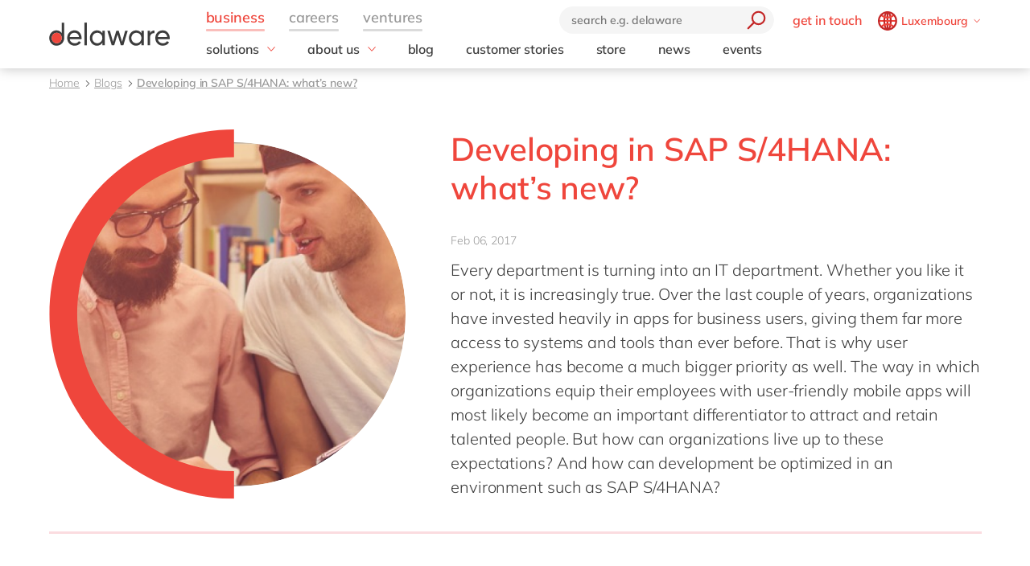

--- FILE ---
content_type: text/html; charset=utf-8
request_url: https://www.delaware.pro/en-lu/blogs/developing-in-sap-s-4hana-whats-new
body_size: 26042
content:


<!doctype html>
<html lang="en" style="--snb-breakpoint-switch-to-full-lister:0">
<head>
    <meta http-equiv="Content-Type" content="text/html; charset=UTF-8" />
    <meta name="viewport" content="width=device-width, initial-scale=1, maximum-scale=1.0" />
<title>Developing in SAP S/4HANA: what&#x2019;s new? - delaware Luxembourg</title>        <link rel="preload" href="/assets/fonts/Mulish-Bold.woff2" as="font" crossorigin>
        <link rel="preload" href="/assets/fonts/Mulish-Regular.woff2" as="font" crossorigin>
        <link rel="preload" href="/assets/fonts/Mulish-SemiBold.woff2" as="font" crossorigin>

        <link rel="preconnect dns-prefetch" href="https://www.googletagmanager.com">
    <script type="text/javascript">!function(T,l,y){var S=T.location,k="script",D="instrumentationKey",C="ingestionendpoint",I="disableExceptionTracking",E="ai.device.",b="toLowerCase",w="crossOrigin",N="POST",e="appInsightsSDK",t=y.name||"appInsights";(y.name||T[e])&&(T[e]=t);var n=T[t]||function(d){var g=!1,f=!1,m={initialize:!0,queue:[],sv:"5",version:2,config:d};function v(e,t){var n={},a="Browser";return n[E+"id"]=a[b](),n[E+"type"]=a,n["ai.operation.name"]=S&&S.pathname||"_unknown_",n["ai.internal.sdkVersion"]="javascript:snippet_"+(m.sv||m.version),{time:function(){var e=new Date;function t(e){var t=""+e;return 1===t.length&&(t="0"+t),t}return e.getUTCFullYear()+"-"+t(1+e.getUTCMonth())+"-"+t(e.getUTCDate())+"T"+t(e.getUTCHours())+":"+t(e.getUTCMinutes())+":"+t(e.getUTCSeconds())+"."+((e.getUTCMilliseconds()/1e3).toFixed(3)+"").slice(2,5)+"Z"}(),iKey:e,name:"Microsoft.ApplicationInsights."+e.replace(/-/g,"")+"."+t,sampleRate:100,tags:n,data:{baseData:{ver:2}}}}var h=d.url||y.src;if(h){function a(e){var t,n,a,i,r,o,s,c,u,p,l;g=!0,m.queue=[],f||(f=!0,t=h,s=function(){var e={},t=d.connectionString;if(t)for(var n=t.split(";"),a=0;a<n.length;a++){var i=n[a].split("=");2===i.length&&(e[i[0][b]()]=i[1])}if(!e[C]){var r=e.endpointsuffix,o=r?e.location:null;e[C]="https://"+(o?o+".":"")+"dc."+(r||"services.visualstudio.com")}return e}(),c=s[D]||d[D]||"",u=s[C],p=u?u+"/v2/track":d.endpointUrl,(l=[]).push((n="SDK LOAD Failure: Failed to load Application Insights SDK script (See stack for details)",a=t,i=p,(o=(r=v(c,"Exception")).data).baseType="ExceptionData",o.baseData.exceptions=[{typeName:"SDKLoadFailed",message:n.replace(/\./g,"-"),hasFullStack:!1,stack:n+"\nSnippet failed to load ["+a+"] -- Telemetry is disabled\nHelp Link: https://go.microsoft.com/fwlink/?linkid=2128109\nHost: "+(S&&S.pathname||"_unknown_")+"\nEndpoint: "+i,parsedStack:[]}],r)),l.push(function(e,t,n,a){var i=v(c,"Message"),r=i.data;r.baseType="MessageData";var o=r.baseData;return o.message='AI (Internal): 99 message:"'+("SDK LOAD Failure: Failed to load Application Insights SDK script (See stack for details) ("+n+")").replace(/\"/g,"")+'"',o.properties={endpoint:a},i}(0,0,t,p)),function(e,t){if(JSON){var n=T.fetch;if(n&&!y.useXhr)n(t,{method:N,body:JSON.stringify(e),mode:"cors"});else if(XMLHttpRequest){var a=new XMLHttpRequest;a.open(N,t),a.setRequestHeader("Content-type","application/json"),a.send(JSON.stringify(e))}}}(l,p))}function i(e,t){f||setTimeout(function(){!t&&m.core||a()},500)}var e=function(){var n=l.createElement(k);n.src=h;var e=y[w];return!e&&""!==e||"undefined"==n[w]||(n[w]=e),n.onload=i,n.onerror=a,n.onreadystatechange=function(e,t){"loaded"!==n.readyState&&"complete"!==n.readyState||i(0,t)},n}();y.ld<0?l.getElementsByTagName("head")[0].appendChild(e):setTimeout(function(){l.getElementsByTagName(k)[0].parentNode.appendChild(e)},y.ld||0)}try{m.cookie=l.cookie}catch(p){}function t(e){for(;e.length;)!function(t){m[t]=function(){var e=arguments;g||m.queue.push(function(){m[t].apply(m,e)})}}(e.pop())}var n="track",r="TrackPage",o="TrackEvent";t([n+"Event",n+"PageView",n+"Exception",n+"Trace",n+"DependencyData",n+"Metric",n+"PageViewPerformance","start"+r,"stop"+r,"start"+o,"stop"+o,"addTelemetryInitializer","setAuthenticatedUserContext","clearAuthenticatedUserContext","flush"]),m.SeverityLevel={Verbose:0,Information:1,Warning:2,Error:3,Critical:4};var s=(d.extensionConfig||{}).ApplicationInsightsAnalytics||{};if(!0!==d[I]&&!0!==s[I]){var c="onerror";t(["_"+c]);var u=T[c];T[c]=function(e,t,n,a,i){var r=u&&u(e,t,n,a,i);return!0!==r&&m["_"+c]({message:e,url:t,lineNumber:n,columnNumber:a,error:i}),r},d.autoExceptionInstrumented=!0}return m}(y.cfg);function a(){y.onInit&&y.onInit(n)}(T[t]=n).queue&&0===n.queue.length?(n.queue.push(a),n.trackPageView({})):a()}(window,document,{
src: "https://js.monitor.azure.com/scripts/b/ai.2.min.js", // The SDK URL Source
crossOrigin: "anonymous", 
cfg: { // Application Insights Configuration
    instrumentationKey: '03d6f54f-73f2-4aaa-8cdb-4939e66b7fda'
}});</script>
        <script>
            (function (w, d, s, l, i) {
                w[l] = w[l] || []; w[l].push({
                    'gtm.start':
                        new Date().getTime(), event: 'gtm.js'
                }); var f = d.getElementsByTagName(s)[0],
                    j = d.createElement(s), dl = l != 'dataLayer' ? '&l=' + l : ''; j.async = true; j.src =
                        'https://www.googletagmanager.com/gtm.js?id=' + i + dl; f.parentNode.insertBefore(j, f);
            })(window, document, 'script', 'dataLayer', 'GTM-WD45M94');
        </script>
    <link href="/assets/css/delaware.min.css?v=AlXvzeAsoRUadW0gjamUiyZUOzjhiRM4y1X8XBBK91I" rel="stylesheet" type="text/css" />
    <script defer src="/js/dlwpro/dlwpro/basic.js?v=AC-Hd-W53kwLMwR7mlPcvwdNs4gHj71r08QxP2CtC04"></script>
    <script defer src="/bundles/scripts/delaware-l.min.js?v=sLCLcdwMsi3qf0zqLQ1WgKIyHzFaBj7XZTVdh9fWmrY"></script>
    <script defer src="/en-us/resources.js"></script>


    <script defer src="/bundles/scripts/site.min.js?v=nQb68jktYTwkU7T_0sorZppa5nkOIeNWw8mcOfxoRfs"></script>
    <script defer src="/assets/js/delaware-webcomponents.js?v=jIvOrqN8HwtYm8UIIUhIr_rg-YRvXdrFGJYNsXVmvps"></script>

    
    <meta content="One of the main advantages of S/4HANA is that business users are guided to the insights they are looking for in a much more natural and user-friendly way." name="description" />
<meta content="delaware Blogs, Technology Trends, Business Innovation, Industry Insights, Digital, SAP S/4HANA, Transformation, AI, Cloud Computing, SAP, Microsoft Solutions, ERP Systems" name="keywords" />    
    <meta content="Developing in SAP S/4HANA: what&#x2019;s new? " property="og:title" />
    <meta content="One of the main advantages of S/4HANA is that business users are guided to the insights they are looking for in a much more natural and user-friendly way." property="og:description" />
    <meta content="https://www.delaware.pro/en-lu/blogs/developing-in-sap-s-4hana-whats-new" property="og:url" />
    <meta content="https://www.delaware.pro/getattachment/79fc242e-4e3a-4a40-bb58-322e268ed84a/201702_DevelopingInSAPS4HANA_WhatsNew_720x360.jpg" property="og:image" />
    <link rel='canonical' href='https://www.delaware.pro/en-lu/blogs/developing-in-sap-s-4hana-whats-new' /><link rel='alternate' hreflang='x-default' href='https://www.delaware.pro/en-lu/blogs/developing-in-sap-s-4hana-whats-new' /><link rel='alternate' hreflang='en-lu' href='https://www.delaware.pro/en-lu/blogs/developing-in-sap-s-4hana-whats-new' /><link rel='alternate' hreflang='en-my' href='https://www.delaware.pro/en-my/blogs/developing-in-sap-s-4hana-whats-new' /><link rel='alternate' hreflang='en-gb' href='https://www.delaware.co.uk/en-gb/blogs/developing-in-sap-s-4hana-whats-new' /><link rel='alternate' hreflang='en-us' href='https://www.delawareconsulting.com/en-us/blogs/developing-in-sap-s-4hana-whats-new' />
    <link rel="apple-touch-icon" sizes="57x57" href="/assets/favicons/apple-icon-57x57.png">
    <link rel="apple-touch-icon" sizes="60x60" href="/assets/favicons/apple-icon-60x60.png">
    <link rel="apple-touch-icon" sizes="72x72" href="/assets/favicons/apple-icon-72x72.png">
    <link rel="apple-touch-icon" sizes="76x76" href="/assets/favicons/apple-icon-76x76.png">
    <link rel="apple-touch-icon" sizes="114x114" href="/assets/favicons/apple-icon-114x114.png">
    <link rel="apple-touch-icon" sizes="120x120" href="/assets/favicons/apple-icon-120x120.png">
    <link rel="apple-touch-icon" sizes="144x144" href="/assets/favicons/apple-icon-144x144.png">
    <link rel="apple-touch-icon" sizes="152x152" href="/assets/favicons/apple-icon-152x152.png">
    <link rel="apple-touch-icon" sizes="180x180" href="/assets/favicons/apple-touch-icon.png">
    <link rel="icon" type="image/png" sizes="192x192" href="/assets/favicons/android-icon-192x192.png">
    <link rel="icon" type="image/png" sizes="32x32" href="/assets/favicons/favicon-32x32.png">
    <link rel="icon" type="image/png" sizes="96x96" href="/assets/favicons/favicon-96x96.png">
    <link rel="icon" type="image/png" sizes="16x16" href="/assets/favicons/favicon-16x16.png">
    <link rel="manifest" href="/assets/favicons/manifest.json">
    <link rel="mask-icon" href="/assets/favicons/safari-pinned-tab.svg" color="#5bbad5">
    <meta name="msapplication-TileColor" content="#da532c">
    <meta name="msapplication-TileImage" content="/assets/favicons/ms-icon-144x144.png">
    <meta name="theme-color" content="#FFFFFF">
    <meta content="kln5-ZTZGSvyES7S4Fgosi_Q_cE0lXpykjWpU8IhnVk" name="google-site-verification" />
    
    <script type="text/javascript" src="/Kentico.Resource/WebAnalytics/Logger.js?Culture=en-US&amp;HttpStatus=200&amp;Value=0" async></script>
    <script type="text/javascript" src="/Kentico.Resource/ABTest/KenticoABTestLogger/en-US/ConversionLogger.js" async></script>
</head>
<body class="t-blogtheme" data-edit="False">
    <div style="overflow: hidden; height:0;" aria-hidden="true">
        <svg class="c-clippath">
            <clipPath id="media-border" clipPathUnits="objectBoundingBox">
                <path d="M0,1 C0,0.737,0.053,0.483,0.147,0.295 C0.241,0.108,0.368,0.002,0.5,0.002 C0.633,0.002,0.76,0.108,0.854,0.295 C0.948,0.483,1,0.737,1,1 L0.925,1 C0.925,0.777,0.881,0.561,0.801,0.401 C0.721,0.242,0.613,0.152,0.5,0.152 C0.388,0.152,0.28,0.242,0.2,0.401 C0.12,0.561,0.075,0.777,0.075,1 L0,1">
                </path>
            </clipPath>
        </svg>
    </div>
    


<!-- Begin _Navigation -->
<div class="c-header-wrapper" data-ktc-search-exclude data-nosnippet="data-nosnippet">
    <header class="c-header js-header" data-component-class="Header" role="banner">
        <div class="c-header__wrapper">
            <nav class="c-nav-primary" aria-label="primary-navigation" role="navigation">


                <div class="c-nav-primary-heading">
                    <div class="c-header-logo">
                        <a class="c-header-logo__link" href="/en-lu" aria-label="Delaware">
                                <img src="/assets/media/delaware-logo.svg" alt="delaware">

                        </a>
                    </div>

                    <div class="c-nav-secondary-wrapper">
                        <div class="c-nav-secondary">
                            <form class="c-search-field js-search">
                                <div class="c-search-field__wrapper js-search__field">
                                    <input type="text" id="txtBoxGlobalSearch" placeholder="search e.g. delaware" class="c-search-field__input" onkeypress="searchEnter(event);">
                                    <button type="button" class="c-btn c-btn--icon c-search-field__trigger js-search__trigger" aria-label="search" onclick="redirectToSearch()">
                                        <span class="c-btn__icon">

                                            <svg class="c-svg " width="24" height="24" focusable="false">
                                                <use xlink:href="/assets/svg/svg-symbols.svg#icon-search">
                                                </use>
                                            </svg>

                                        </span>
                                    </button>
                                </div>

                                <button type="button" class="c-btn c-btn--icon c-search-field__close js-search__trigger-close" aria-label="close">
                                    <span class="c-btn__icon">

                                        <svg class="c-svg " width="22" height="22" focusable="false">
                                            <use xlink:href="/assets/svg/svg-symbols.svg#icon-close">
                                            </use>
                                        </svg>

                                    </span>
                                </button>
                            </form>


                            <ul class="c-nav-secondary-list ">

                                    <li class="c-nav-secondary-list__item u-hide-until-large">
                                        <a href="/en-lu/contact" class="c-nav-secondary-list__link">get in touch</a>
                                    </li>
                                <li class="c-nav-secondary-list__item">


                                    <div class="c-lang js-lang is-collapsed">
                                        <button class="c-btn c-lang__trigger js-lang__trigger" type="button" aria-expanded="true" aria-labelledby="lang"
                                                aria-controls="lang">
                                            <svg class="c-svg c-btn__icon c-lang__globe" width="24"
                                                 height="24" role="img" aria-labelledby="icon-globe" focusable="false">
                                                <title id="icon-globe">icon globe</title>
                                                <use xlink:href="/assets/svg/svg-symbols.svg#icon-globe">
                                                </use>
                                            </svg>
                                            <span class="u-hide-until-large c-lang__current-lang">Luxembourg</span>


                                            <svg class="c-svg c-btn__icon o-collapse__icon c-lang__chevron" width="12"
                                                 height="12" role="img" aria-labelledby="chevron-down" focusable="false">
                                                <title id="chevron-down">icon globe</title>
                                                <use xlink:href="/assets/svg/svg-symbols.svg#chevron-down">
                                                </use>
                                            </svg>

                                        </button>

                                        <ul class="c-lang-list js-lang__panel" id="lang">

                                                

<!-- Begin _NavigationCountryLanguageItem -->
<li class="c-lang-list__item">
    <div class="c-lang-list__country ">
        <span class="c-lang-list__country-link-wrapper">
                <a href="https://www.delaware.pro/en-be/blogs" class="c-lang-list__country-link">
                    Belgium
                </a>

        </span>
        <span class="c-lag-list__country-langs">
                <a href="https://www.delaware.pro/en-be/blogs" class="c-lang-list__lang ">
                    en
                </a>
                <a href="https://www.delaware.pro/fr-be/blogs" class="c-lang-list__lang ">
                    fr
                </a>
        </span>
    </div>
</li>


<!-- End _NavigationCountryLanguageItem -->

                                                

<!-- Begin _NavigationCountryLanguageItem -->
<li class="c-lang-list__item">
    <div class="c-lang-list__country ">
        <span class="c-lang-list__country-link-wrapper">
                <a href="https://www.delaware.pro/pt-br/blogs" class="c-lang-list__country-link">
                    Brazil
                </a>

        </span>
        <span class="c-lag-list__country-langs">
                <a href="https://www.delaware.pro/pt-br/blogs" class="c-lang-list__lang ">
                    pt
                </a>
        </span>
    </div>
</li>


<!-- End _NavigationCountryLanguageItem -->

                                                

<!-- Begin _NavigationCountryLanguageItem -->
<li class="c-lang-list__item">
    <div class="c-lang-list__country ">
        <span class="c-lang-list__country-link-wrapper">
                <a href="https://www.delaware.cn/zh-cn" class="c-lang-list__country-link">
                    China
                </a>

        </span>
        <span class="c-lag-list__country-langs">
                <a href="https://www.delaware.cn/zh-cn" class="c-lang-list__lang ">
                    zh
                </a>
                <a href="https://www.delaware.cn/en-cn" class="c-lang-list__lang ">
                    en
                </a>
        </span>
    </div>
</li>


<!-- End _NavigationCountryLanguageItem -->

                                                

<!-- Begin _NavigationCountryLanguageItem -->
<li class="c-lang-list__item">
    <div class="c-lang-list__country ">
        <span class="c-lang-list__country-link-wrapper">
                <a href="https://www.delaware.pro/fr-fr/blogs" class="c-lang-list__country-link">
                    France
                </a>

        </span>
        <span class="c-lag-list__country-langs">
                <a href="https://www.delaware.pro/fr-fr/blogs" class="c-lang-list__lang ">
                    fr
                </a>
        </span>
    </div>
</li>


<!-- End _NavigationCountryLanguageItem -->

                                                

<!-- Begin _NavigationCountryLanguageItem -->
<li class="c-lang-list__item">
    <div class="c-lang-list__country ">
        <span class="c-lang-list__country-link-wrapper">
                <a href="https://www.delaware.pro/de-de/blogs" class="c-lang-list__country-link">
                    Germany
                </a>

        </span>
        <span class="c-lag-list__country-langs">
                <a href="https://www.delaware.pro/de-de/blogs" class="c-lang-list__lang ">
                    de
                </a>
                <a href="https://www.delaware.pro/en-de/blogs" class="c-lang-list__lang ">
                    en
                </a>
        </span>
    </div>
</li>


<!-- End _NavigationCountryLanguageItem -->

                                                

<!-- Begin _NavigationCountryLanguageItem -->
<li class="c-lang-list__item">
    <div class="c-lang-list__country ">
        <span class="c-lang-list__country-link-wrapper">
                <a href="https://www.delaware.pro/hu-hu/blogs" class="c-lang-list__country-link">
                    Hungary
                </a>

        </span>
        <span class="c-lag-list__country-langs">
                <a href="https://www.delaware.pro/hu-hu/blogs" class="c-lang-list__lang ">
                    hu
                </a>
                <a href="https://www.delaware.pro/en-hu/blogs" class="c-lang-list__lang ">
                    en
                </a>
        </span>
    </div>
</li>


<!-- End _NavigationCountryLanguageItem -->

                                                

<!-- Begin _NavigationCountryLanguageItem -->
<li class="c-lang-list__item">
    <div class="c-lang-list__country ">
        <span class="c-lang-list__country-link-wrapper">
                <a href="https://www.delaware.pro/en-in/blogs" class="c-lang-list__country-link">
                    India
                </a>

        </span>
        <span class="c-lag-list__country-langs">
                <a href="https://www.delaware.pro/en-in/blogs" class="c-lang-list__lang ">
                    en
                </a>
        </span>
    </div>
</li>


<!-- End _NavigationCountryLanguageItem -->

                                                

<!-- Begin _NavigationCountryLanguageItem -->
<li class="c-lang-list__item">
    <div class="c-lang-list__country is-active">
        <span class="c-lang-list__country-link-wrapper">
                <a href="https://www.delaware.pro/en-lu/blogs/developing-in-sap-s-4hana-whats-new" class="c-lang-list__country-link">
                    Luxembourg
                </a>

        </span>
        <span class="c-lag-list__country-langs">
                <a href="https://www.delaware.pro/en-lu/blogs/developing-in-sap-s-4hana-whats-new" class="c-lang-list__lang is-active">
                    en
                </a>
        </span>
    </div>
</li>


<!-- End _NavigationCountryLanguageItem -->

                                                

<!-- Begin _NavigationCountryLanguageItem -->
<li class="c-lang-list__item">
    <div class="c-lang-list__country ">
        <span class="c-lang-list__country-link-wrapper">
                <a href="https://www.delaware.pro/en-my/blogs/developing-in-sap-s-4hana-whats-new" class="c-lang-list__country-link">
                    Malaysia
                </a>

        </span>
        <span class="c-lag-list__country-langs">
                <a href="https://www.delaware.pro/en-my/blogs/developing-in-sap-s-4hana-whats-new" class="c-lang-list__lang ">
                    en
                </a>
        </span>
    </div>
</li>


<!-- End _NavigationCountryLanguageItem -->

                                                

<!-- Begin _NavigationCountryLanguageItem -->
<li class="c-lang-list__item">
    <div class="c-lang-list__country ">
        <span class="c-lang-list__country-link-wrapper">
                <a href="https://www.delaware.pro/en-ma/blogs" class="c-lang-list__country-link">
                    Morocco
                </a>

        </span>
        <span class="c-lag-list__country-langs">
                <a href="https://www.delaware.pro/en-ma/blogs" class="c-lang-list__lang ">
                    en
                </a>
                <a href="https://www.delaware.pro/fr-ma/blogs" class="c-lang-list__lang ">
                    fr
                </a>
        </span>
    </div>
</li>


<!-- End _NavigationCountryLanguageItem -->

                                                

<!-- Begin _NavigationCountryLanguageItem -->
<li class="c-lang-list__item">
    <div class="c-lang-list__country ">
        <span class="c-lang-list__country-link-wrapper">
                <a href="https://www.delaware.pro/nl-nl/blogs" class="c-lang-list__country-link">
                    Netherlands
                </a>

        </span>
        <span class="c-lag-list__country-langs">
                <a href="https://www.delaware.pro/nl-nl/blogs" class="c-lang-list__lang ">
                    nl
                </a>
                <a href="https://www.delaware.pro/en-nl/blogs" class="c-lang-list__lang ">
                    en
                </a>
        </span>
    </div>
</li>


<!-- End _NavigationCountryLanguageItem -->

                                                

<!-- Begin _NavigationCountryLanguageItem -->
<li class="c-lang-list__item">
    <div class="c-lang-list__country ">
        <span class="c-lang-list__country-link-wrapper">
                <a href="https://www.delaware.pro/en-ph/blogs" class="c-lang-list__country-link">
                    Philippines
                </a>

        </span>
        <span class="c-lag-list__country-langs">
                <a href="https://www.delaware.pro/en-ph/blogs" class="c-lang-list__lang ">
                    en
                </a>
        </span>
    </div>
</li>


<!-- End _NavigationCountryLanguageItem -->

                                                

<!-- Begin _NavigationCountryLanguageItem -->
<li class="c-lang-list__item">
    <div class="c-lang-list__country ">
        <span class="c-lang-list__country-link-wrapper">
                <a href="https://www.delaware.pro/en-sg/blogs" class="c-lang-list__country-link">
                    Singapore
                </a>

        </span>
        <span class="c-lag-list__country-langs">
                <a href="https://www.delaware.pro/en-sg/blogs" class="c-lang-list__lang ">
                    en
                </a>
        </span>
    </div>
</li>


<!-- End _NavigationCountryLanguageItem -->

                                                

<!-- Begin _NavigationCountryLanguageItem -->
<li class="c-lang-list__item">
    <div class="c-lang-list__country ">
        <span class="c-lang-list__country-link-wrapper">
                <a href="https://www.delaware.pro/en-ch/blogs" class="c-lang-list__country-link">
                    Switzerland
                </a>

        </span>
        <span class="c-lag-list__country-langs">
                <a href="https://www.delaware.pro/en-ch/blogs" class="c-lang-list__lang ">
                    en
                </a>
        </span>
    </div>
</li>


<!-- End _NavigationCountryLanguageItem -->

                                                

<!-- Begin _NavigationCountryLanguageItem -->
<li class="c-lang-list__item">
    <div class="c-lang-list__country ">
        <span class="c-lang-list__country-link-wrapper">
                <a href="https://www.delaware.co.uk/en-gb/blogs/developing-in-sap-s-4hana-whats-new" class="c-lang-list__country-link">
                    UK &amp; Ireland
                </a>

        </span>
        <span class="c-lag-list__country-langs">
                <a href="https://www.delaware.co.uk/en-gb/blogs/developing-in-sap-s-4hana-whats-new" class="c-lang-list__lang ">
                    en
                </a>
        </span>
    </div>
</li>


<!-- End _NavigationCountryLanguageItem -->

                                                

<!-- Begin _NavigationCountryLanguageItem -->
<li class="c-lang-list__item">
    <div class="c-lang-list__country ">
        <span class="c-lang-list__country-link-wrapper">
                <a href="https://www.delawareconsulting.com/en-us/blogs/developing-in-sap-s-4hana-whats-new" class="c-lang-list__country-link">
                    USA &amp; Canada
                </a>

        </span>
        <span class="c-lag-list__country-langs">
                <a href="https://www.delawareconsulting.com/en-us/blogs/developing-in-sap-s-4hana-whats-new" class="c-lang-list__lang ">
                    en
                </a>
        </span>
    </div>
</li>


<!-- End _NavigationCountryLanguageItem -->



                                        </ul>
                                    </div>



                                </li>
                            </ul>
                        </div>
                    </div>


                    <div class="c-hamburger u-hide-large">
                        <button type="button" class="c-hamburger__trigger c-btn c-btn--icon js-header-menu__trigger " aria-label="Menu">
                            <span class="c-hamburger__line-wrapper">
                                <span class="c-hamburger__line"></span>
                                <span class="c-hamburger__line"></span>
                                <span class="c-hamburger__line"></span>
                            </span>
                        </button>
                    </div>
                </div>


                <div class="c-nav-primary__list-wrapper js-header-menu">
                    <ul class="c-nav-primary__list-top" id="headerNav">
                            <li class="c-nav-primary-item-top o-collapse o-collapse--until@large js-collapse js-nav-primary-item-top is-visible" aria-expanded="true">
                                    <a id="header-title-business" href="/en-lu" type="button" class="c-nav-primary-item-top__link o-collapse__trigger js-collapse__trigger js-nav-primary-item-top__trigger" aria-expanded="true" data-desktop="business" aria-controls="header-business" data-parent="#headerNav">
                                        <span class="c-nav-primary-item-top__text">
                                            business
                                        </span>
                                    </a>


                                <ul class="c-nav-primary__list o-collapse__panel js-collapse__panel" aria-hidden="false" id="header-business">

                                            <li class="c-nav-primary-item c-nav-primary-item--has-doormat o-collapse o-collapse--until@large is-collapsed js-collapse js-nav-primary-item-has-doormat" aria-expanded="true">
                                                <div class="c-btn c-nav-primary-item__link o-collapse__trigger js-collapse__trigger"  aria-expanded="false" aria-controls="header-solutions" data-parent="#header-business">
                                                    <svg class="c-svg c-nav-primary-item__back" width="15" height="15" focusable="false">
                                                        <use xlink:href="/assets/svg/svg-symbols.svg#icon-forward">
                                                        </use>
                                                    </svg>

                                                    <span class="c-nav-primary-item__text" id="header-title-solutions">
                                                        solutions
                                                    </span>

                                                    <span class="c-nav-primary-item__icon" id="header-icon-solutions">
                                                        <svg class="c-svg " width="15" height="15" focusable="false">
                                                            <use xlink:href="/assets/svg/svg-symbols.svg#chevron-down">
                                                            </use>
                                                        </svg>
                                                    </span>
                                                </div>

                                                <div class="c-nav-primary__doormat o-collapse__panel js-collapse__panel" aria-hidden="true" id="header-solutions" aria-labelledby="header-title-solutions">
                                                    <div class="c-doormat ">

                                                                <div class="c-doormat__col o-collapse o-collapse--until@large is-collapsed js-collapse" aria-expanded="true">

                                                                    <div class="c-doormat__title h6 o-collapse__trigger js-collapse__trigger" tabindex="-1" role="button" aria-expanded="false" data-parent="#header-solutions">
                                                                        <span class="c-doormat__title-text">
                                                                            <span class="u-hide-large" id="header-doormat-title-businessneeds">business needs</span>
                                                                            <span class="u-hide-until-large">business needs</span>
                                                                        </span>
                                                                        <svg class="c-svg u-hide-large" width="15" height="15" focusable="false">
                                                                            <use xlink:href="/assets/svg/svg-symbols.svg#icon-plus">
                                                                            </use>
                                                                        </svg>
                                                                    </div>

                                                                        <ul class="c-doormat-list o-collapse__panel js-collapse__panel" aria-hidden="true" id="header-doormat-businessneeds" aria-labelledby="header-doormat-title-businessneeds">

                                                                                <li class="c-doormat-list__item"><a href="/en-lu/solutions/it" class="c-doormat-list__link">IT</a></li>
                                                                                <li class="c-doormat-list__item"><a href="/en-lu/solutions/operations" class="c-doormat-list__link">Operations</a></li>
                                                                                <li class="c-doormat-list__item"><a href="/en-lu/solutions/sales-marketing-service" class="c-doormat-list__link">Sales, marketing &amp; service</a></li>
                                                                                <li class="c-doormat-list__item"><a href="/en-lu/solutions/finance" class="c-doormat-list__link">Finance</a></li>
                                                                                <li class="c-doormat-list__item"><a href="/en-lu/solutions/people-1" class="c-doormat-list__link">People</a></li>
                                                                        </ul>
                                                                            <a href="/en-lu/solutions" class="c-btn c-doormat__more">All solutions</a>

                                                                </div>
                                                                <div class="c-doormat__col o-collapse o-collapse--until@large is-collapsed js-collapse" aria-expanded="true">

                                                                    <div class="c-doormat__title h6 o-collapse__trigger js-collapse__trigger" tabindex="-1" role="button" aria-expanded="false" data-parent="#header-solutions">
                                                                        <span class="c-doormat__title-text">
                                                                            <span class="u-hide-large" id="header-doormat-title-industry">industry</span>
                                                                            <span class="u-hide-until-large">industry</span>
                                                                        </span>
                                                                        <svg class="c-svg u-hide-large" width="15" height="15" focusable="false">
                                                                            <use xlink:href="/assets/svg/svg-symbols.svg#icon-plus">
                                                                            </use>
                                                                        </svg>
                                                                    </div>

                                                                        <ul class="c-doormat-list o-collapse__panel js-collapse__panel" aria-hidden="true" id="header-doormat-industry" aria-labelledby="header-doormat-title-industry">

                                                                                <li class="c-doormat-list__item"><a href="/en-lu/solutions/automotive" class="c-doormat-list__link">Automotive</a></li>
                                                                                <li class="c-doormat-list__item"><a href="/en-lu/solutions/harnessing-the-chemistry-of-digital-transformation" class="c-doormat-list__link">Chemicals</a></li>
                                                                                <li class="c-doormat-list__item"><a href="/en-lu/solutions/discrete-manufacturing" class="c-doormat-list__link">Discrete manufacturing</a></li>
                                                                                <li class="c-doormat-list__item"><a href="https://www.delaware.pro/en-lu/solutions/education-universities-colleges" class="c-doormat-list__link">Education</a></li>
                                                                                <li class="c-doormat-list__item"><a href="/en-lu/solutions/engineering-projects" class="c-doormat-list__link">Engineering &amp; projects</a></li>
                                                                                <li class="c-doormat-list__item"><a href="/en-lu/solutions/financial-services-industry-maximizing-the-roi-of-technology" class="c-doormat-list__link">Financial services industry</a></li>
                                                                                <li class="c-doormat-list__item"><a href="/en-lu/solutions/food-industry" class="c-doormat-list__link">Food</a></li>
                                                                                <li class="c-doormat-list__item"><a href="https://www.delaware.pro/en-lu/solutions/healthcare" class="c-doormat-list__link">Healthcare</a></li>
                                                                                <li class="c-doormat-list__item"><a href="https://www.delaware.pro/en-lu/solutions/life-science" class="c-doormat-list__link">Life Science</a></li>
                                                                                <li class="c-doormat-list__item"><a href="/en-lu/solutions/print-and-packaging" class="c-doormat-list__link">Print &amp; Packaging</a></li>
                                                                                <li class="c-doormat-list__item"><a href="/en-lu/solutions/professional-services" class="c-doormat-list__link">Professional services</a></li>
                                                                                <li class="c-doormat-list__item"><a href="https://www.delaware.pro/en-lu/solutions/government-and-public-services" class="c-doormat-list__link">Public sector</a></li>
                                                                                <li class="c-doormat-list__item"><a href="/en-lu/solutions/retail-and-consumer-markets" class="c-doormat-list__link">Retail &amp; consumer markets</a></li>
                                                                                <li class="c-doormat-list__item"><a href="/en-lu/solutions/textiles" class="c-doormat-list__link">Textiles</a></li>
                                                                                <li class="c-doormat-list__item"><a href="/en-lu/solutions/utilities" class="c-doormat-list__link">Utilities</a></li>
                                                                        </ul>

                                                                </div>
                                                                <div class="c-doormat__col o-collapse o-collapse--until@large is-collapsed js-collapse" aria-expanded="true">

                                                                    <div class="c-doormat__title h6 o-collapse__trigger js-collapse__trigger" tabindex="-1" role="button" aria-expanded="false" data-parent="#header-solutions">
                                                                        <span class="c-doormat__title-text">
                                                                            <span class="u-hide-large" id="header-doormat-title-technology">technology</span>
                                                                            <span class="u-hide-until-large">technology</span>
                                                                        </span>
                                                                        <svg class="c-svg u-hide-large" width="15" height="15" focusable="false">
                                                                            <use xlink:href="/assets/svg/svg-symbols.svg#icon-plus">
                                                                            </use>
                                                                        </svg>
                                                                    </div>

                                                                        <ul class="c-doormat-list o-collapse__panel js-collapse__panel" aria-hidden="true" id="header-doormat-technology" aria-labelledby="header-doormat-title-technology">

                                                                                <li class="c-doormat-list__item"><a href="https://www.delaware.pro/en-lu/solutions/amazon-web-services-aws" class="c-doormat-list__link">AWS</a></li>
                                                                                <li class="c-doormat-list__item"><a href="/en-lu/solutions/microsoft" class="c-doormat-list__link">Microsoft</a></li>
                                                                                <li class="c-doormat-list__item"><a href="/en-lu/solutions/microsoft-azure" class="c-doormat-list__link">Microsoft Azure</a></li>
                                                                                <li class="c-doormat-list__item"><a href="https://www.delaware.pro/en-lu/solutions/microsoft/microsoft-copilot" class="c-doormat-list__link">Microsoft Copilot</a></li>
                                                                                <li class="c-doormat-list__item"><a href="/en-lu/solutions/microsoft/microsoft-dynamics-365-business-central" class="c-doormat-list__link">Microsoft Dynamics 365 Business Central</a></li>
                                                                                <li class="c-doormat-list__item"><a href="/en-lu/solutions/opentext" class="c-doormat-list__link">Opentext</a></li>
                                                                                <li class="c-doormat-list__item"><a href="https://www.delaware.pro/en-lu/solutions/salesforce" class="c-doormat-list__link">Salesforce</a></li>
                                                                                <li class="c-doormat-list__item"><a href="https://www.delaware.pro/en-lu/solutions/sap" class="c-doormat-list__link">SAP</a></li>
                                                                                <li class="c-doormat-list__item"><a href="/en-lu/solutions/sap/sap-s4hana" class="c-doormat-list__link">SAP S/4 HANA</a></li>
                                                                                <li class="c-doormat-list__item"><a href="/en-lu/solutions/sap-s4hana" class="c-doormat-list__link">SAP S/4 HANA Cloud</a></li>
                                                                                <li class="c-doormat-list__item"><a href="/en-lu/solutions/sap-successfactors" class="c-doormat-list__link">SAP SuccessFactors</a></li>
                                                                                <li class="c-doormat-list__item"><a href="/en-lu/solutions/sitecore" class="c-doormat-list__link">Sitecore</a></li>
                                                                        </ul>

                                                                </div>
                                                                <div class="c-doormat__col o-collapse o-collapse--until@large is-collapsed js-collapse" aria-expanded="true">

                                                                    <div class="c-doormat__title h6 o-collapse__trigger js-collapse__trigger" tabindex="-1" role="button" aria-expanded="false" data-parent="#header-solutions">
                                                                        <span class="c-doormat__title-text">
                                                                            <span class="u-hide-large" id="header-doormat-title-trending">trending</span>
                                                                            <span class="u-hide-until-large">trending</span>
                                                                        </span>
                                                                        <svg class="c-svg u-hide-large" width="15" height="15" focusable="false">
                                                                            <use xlink:href="/assets/svg/svg-symbols.svg#icon-plus">
                                                                            </use>
                                                                        </svg>
                                                                    </div>

                                                                        <ul class="c-doormat-list o-collapse__panel js-collapse__panel" aria-hidden="true" id="header-doormat-trending" aria-labelledby="header-doormat-title-trending">

                                                                                <li class="c-doormat-list__item"><a href="" class="c-doormat-list__link">Artificial intelligence and RPA</a></li>
                                                                                <li class="c-doormat-list__item"><a href="https://www.delaware.pro/en-lu/solutions/boost-your-sme" class="c-doormat-list__link">Boost your SME</a></li>
                                                                                <li class="c-doormat-list__item"><a href="/en-lu/solutions/chatbots" class="c-doormat-list__link">Chatbots</a></li>
                                                                                <li class="c-doormat-list__item"><a href="https://www.delaware.pro/en-lu/solutions/it/cyber-security-protect-your-data" class="c-doormat-list__link">Cybersecurity</a></li>
                                                                                <li class="c-doormat-list__item"><a href="https://www.delaware.pro/en-lu/solutions/it/data-and-analytics" class="c-doormat-list__link">Data and analytics</a></li>
                                                                                <li class="c-doormat-list__item"><a href="https://www.delaware.pro/en-lu/solutions/generative-ai-genai" class="c-doormat-list__link">Generative AI (GenAI)</a></li>
                                                                                <li class="c-doormat-list__item"><a href="/en-lu/solutions/intelligent-apps" class="c-doormat-list__link">Intelligent apps</a></li>
                                                                                <li class="c-doormat-list__item"><a href="/en-lu/solutions/internet-of-things" class="c-doormat-list__link">Internet of Things</a></li>
                                                                                <li class="c-doormat-list__item"><a href="https://www.delaware.pro/en-lu/solutions/low-code-rapid-application-development" class="c-doormat-list__link">Low code</a></li>
                                                                                <li class="c-doormat-list__item"><a href="https://www.delaware.pro/en-lu/solutions/finance/robotic-process-automation" class="c-doormat-list__link">Robotic Process Automation</a></li>
                                                                                <li class="c-doormat-list__item"><a href="/en-lu/solutions/virtual-reality" class="c-doormat-list__link">Virtual reality</a></li>
                                                                        </ul>

                                                                </div>
                                                    </div>
                                                </div>

                                            </li>
                                            <li class="c-nav-primary-item c-nav-primary-item--has-doormat o-collapse o-collapse--until@large is-collapsed js-collapse js-nav-primary-item-has-doormat" aria-expanded="true">
                                                <div class="c-btn c-nav-primary-item__link o-collapse__trigger js-collapse__trigger"  aria-expanded="false" aria-controls="header-aboutus" data-parent="#header-business">
                                                    <svg class="c-svg c-nav-primary-item__back" width="15" height="15" focusable="false">
                                                        <use xlink:href="/assets/svg/svg-symbols.svg#icon-forward">
                                                        </use>
                                                    </svg>

                                                    <span class="c-nav-primary-item__text" id="header-title-aboutus">
                                                        about us
                                                    </span>

                                                    <span class="c-nav-primary-item__icon" id="header-icon-aboutus">
                                                        <svg class="c-svg " width="15" height="15" focusable="false">
                                                            <use xlink:href="/assets/svg/svg-symbols.svg#chevron-down">
                                                            </use>
                                                        </svg>
                                                    </span>
                                                </div>

                                                <div class="c-nav-primary__doormat o-collapse__panel js-collapse__panel" aria-hidden="true" id="header-aboutus" aria-labelledby="header-title-aboutus">
                                                    <div class="c-doormat ">

                                                                <div class="c-doormat__col ">
                                                                    <ul class="c-doormat-list " aria-hidden="true">

                                                                            <li class="c-doormat-list__item"><a href="/en-lu/about-us/corporate-social-responsibility-living-our-values" class="c-doormat-list__link">Corporate Social Responsibility</a></li>
                                                                            <li class="c-doormat-list__item"><a href="/en-lu/about-us/delaware-20years" class="c-doormat-list__link">20 years of delaware</a></li>
                                                                            <li class="c-doormat-list__item"><a href="/en-lu/about-us/our-brand" class="c-doormat-list__link">Our brand</a></li>
                                                                            <li class="c-doormat-list__item"><a href="/en-lu/about-us" class="c-doormat-list__link">Our company</a></li>

                                                                    </ul>
                                                                </div>
                                                    </div>
                                                </div>

                                            </li>

                                            <li class="c-nav-primary-item ">
                                                <a class="c-nav-primary-item__link" href="/en-lu/blogs">
                                                    blog
                                                </a>
                                            </li>
                                            <li class="c-nav-primary-item ">
                                                <a class="c-nav-primary-item__link" href="/en-lu/stories">
                                                    customer stories
                                                </a>
                                            </li>
                                            <li class="c-nav-primary-item ">
                                                <a class="c-nav-primary-item__link" href="https://www.delaware.pro/en-lu/store">
                                                    store
                                                </a>
                                            </li>
                                            <li class="c-nav-primary-item ">
                                                <a class="c-nav-primary-item__link" href="/en-lu/news">
                                                    news
                                                </a>
                                            </li>
                                            <li class="c-nav-primary-item ">
                                                <a class="c-nav-primary-item__link" href="/en-lu/events">
                                                    events
                                                </a>
                                            </li>
                                </ul>
                            </li>
                            <li class="c-nav-primary-item-top o-collapse o-collapse--until@large js-collapse js-nav-primary-item-top is-collapsed" aria-expanded="true">
                                    <a id="header-title-careers" href="/en-lu/careers" type="button" class="c-nav-primary-item-top__link o-collapse__trigger js-collapse__trigger js-nav-primary-item-top__trigger" aria-expanded="true" data-desktop="careers" aria-controls="header-careers" data-parent="#headerNav">
                                        <span class="c-nav-primary-item-top__text">
                                            careers
                                        </span>
                                    </a>


                                <ul class="c-nav-primary__list o-collapse__panel js-collapse__panel" aria-hidden="false" id="header-careers">

                                            <li class="c-nav-primary-item c-nav-primary-item--has-doormat o-collapse o-collapse--until@large is-collapsed js-collapse js-nav-primary-item-has-doormat" aria-expanded="true">
                                                <div class="c-btn c-nav-primary-item__link o-collapse__trigger js-collapse__trigger"  aria-expanded="false" aria-controls="header-whatwedo" data-parent="#header-careers">
                                                    <svg class="c-svg c-nav-primary-item__back" width="15" height="15" focusable="false">
                                                        <use xlink:href="/assets/svg/svg-symbols.svg#icon-forward">
                                                        </use>
                                                    </svg>

                                                    <span class="c-nav-primary-item__text" id="header-title-whatwedo">
                                                        what we do
                                                    </span>

                                                    <span class="c-nav-primary-item__icon" id="header-icon-whatwedo">
                                                        <svg class="c-svg " width="15" height="15" focusable="false">
                                                            <use xlink:href="/assets/svg/svg-symbols.svg#chevron-down">
                                                            </use>
                                                        </svg>
                                                    </span>
                                                </div>

                                                <div class="c-nav-primary__doormat o-collapse__panel js-collapse__panel" aria-hidden="true" id="header-whatwedo" aria-labelledby="header-title-whatwedo">
                                                    <div class="c-doormat ">

                                                                <div class="c-doormat__col ">
                                                                    <ul class="c-doormat-list " aria-hidden="true">

                                                                            <li class="c-doormat-list__item"><a href="/en-lu/careers/fields-of-expertise" class="c-doormat-list__link">Fields of Expertise</a></li>
                                                                            <li class="c-doormat-list__item"><a href="/en-lu/careers/consultancy" class="c-doormat-list__link">Consultancy</a></li>
                                                                            <li class="c-doormat-list__item"><a href="/en-lu/careers/technology" class="c-doormat-list__link">Technologies</a></li>
                                                                            <li class="c-doormat-list__item"><a href="/en-lu/careers/projects" class="c-doormat-list__link">Projects</a></li>

                                                                    </ul>
                                                                </div>
                                                    </div>
                                                </div>

                                            </li>
                                            <li class="c-nav-primary-item c-nav-primary-item--has-doormat o-collapse o-collapse--until@large is-collapsed js-collapse js-nav-primary-item-has-doormat" aria-expanded="true">
                                                <div class="c-btn c-nav-primary-item__link o-collapse__trigger js-collapse__trigger"  aria-expanded="false" aria-controls="header-lifeatdelaware" data-parent="#header-careers">
                                                    <svg class="c-svg c-nav-primary-item__back" width="15" height="15" focusable="false">
                                                        <use xlink:href="/assets/svg/svg-symbols.svg#icon-forward">
                                                        </use>
                                                    </svg>

                                                    <span class="c-nav-primary-item__text" id="header-title-lifeatdelaware">
                                                        life at delaware
                                                    </span>

                                                    <span class="c-nav-primary-item__icon" id="header-icon-lifeatdelaware">
                                                        <svg class="c-svg " width="15" height="15" focusable="false">
                                                            <use xlink:href="/assets/svg/svg-symbols.svg#chevron-down">
                                                            </use>
                                                        </svg>
                                                    </span>
                                                </div>

                                                <div class="c-nav-primary__doormat o-collapse__panel js-collapse__panel" aria-hidden="true" id="header-lifeatdelaware" aria-labelledby="header-title-lifeatdelaware">
                                                    <div class="c-doormat ">

                                                                <div class="c-doormat__col o-collapse o-collapse--until@large is-collapsed js-collapse" aria-expanded="true">

                                                                    <div class="c-doormat__title h6 o-collapse__trigger js-collapse__trigger" tabindex="-1" role="button" aria-expanded="false" data-parent="#header-lifeatdelaware">
                                                                        <span class="c-doormat__title-text">
                                                                            <span class="u-hide-large" id="header-doormat-title-whatweoffer">what we offer</span>
                                                                            <span class="u-hide-until-large">what we offer</span>
                                                                        </span>
                                                                        <svg class="c-svg u-hide-large" width="15" height="15" focusable="false">
                                                                            <use xlink:href="/assets/svg/svg-symbols.svg#icon-plus">
                                                                            </use>
                                                                        </svg>
                                                                    </div>

                                                                        <ul class="c-doormat-list o-collapse__panel js-collapse__panel" aria-hidden="true" id="header-doormat-whatweoffer" aria-labelledby="header-doormat-title-whatweoffer">

                                                                                <li class="c-doormat-list__item"><a href="/en-lu/careers/benefits-and-rewards" class="c-doormat-list__link">Benefits</a></li>
                                                                                <li class="c-doormat-list__item"><a href="/en-lu/careers/onboarding" class="c-doormat-list__link">Onboarding</a></li>
                                                                                <li class="c-doormat-list__item"><a href="/en-lu/careers/learning-development" class="c-doormat-list__link">Learning &amp; development</a></li>
                                                                        </ul>

                                                                </div>
                                                                <div class="c-doormat__col o-collapse o-collapse--until@large is-collapsed js-collapse" aria-expanded="true">

                                                                    <div class="c-doormat__title h6 o-collapse__trigger js-collapse__trigger" tabindex="-1" role="button" aria-expanded="false" data-parent="#header-lifeatdelaware">
                                                                        <span class="c-doormat__title-text">
                                                                            <span class="u-hide-large" id="header-doormat-title-#peopleofdelaware">#peopleofdelaware</span>
                                                                            <span class="u-hide-until-large">#peopleofdelaware</span>
                                                                        </span>
                                                                        <svg class="c-svg u-hide-large" width="15" height="15" focusable="false">
                                                                            <use xlink:href="/assets/svg/svg-symbols.svg#icon-plus">
                                                                            </use>
                                                                        </svg>
                                                                    </div>

                                                                        <ul class="c-doormat-list o-collapse__panel js-collapse__panel" aria-hidden="true" id="header-doormat-#peopleofdelaware" aria-labelledby="header-doormat-title-#peopleofdelaware">

                                                                                <li class="c-doormat-list__item"><a href="/en-lu/careers/company-culture" class="c-doormat-list__link">Culture</a></li>
                                                                                <li class="c-doormat-list__item"><a href="/en-lu/careers/corporate-social-responsibility" class="c-doormat-list__link">CSR</a></li>
                                                                                <li class="c-doormat-list__item"><a href="/en-lu/careers/diversity-equity-inclusion" class="c-doormat-list__link">Diversity &amp; Inclusion</a></li>
                                                                                <li class="c-doormat-list__item"><a href="/en-lu/careers/employee-events" class="c-doormat-list__link">Employee events</a></li>
                                                                                <li class="c-doormat-list__item"><a href="/en-lu/careers/our-locations" class="c-doormat-list__link">Locations</a></li>
                                                                        </ul>

                                                                </div>
                                                    </div>
                                                </div>

                                            </li>
                                            <li class="c-nav-primary-item c-nav-primary-item--has-doormat o-collapse o-collapse--until@large is-collapsed js-collapse js-nav-primary-item-has-doormat" aria-expanded="true">
                                                <div class="c-btn c-nav-primary-item__link o-collapse__trigger js-collapse__trigger"  aria-expanded="false" aria-controls="header-jobs" data-parent="#header-careers">
                                                    <svg class="c-svg c-nav-primary-item__back" width="15" height="15" focusable="false">
                                                        <use xlink:href="/assets/svg/svg-symbols.svg#icon-forward">
                                                        </use>
                                                    </svg>

                                                    <span class="c-nav-primary-item__text" id="header-title-jobs">
                                                        jobs
                                                    </span>

                                                    <span class="c-nav-primary-item__icon" id="header-icon-jobs">
                                                        <svg class="c-svg " width="15" height="15" focusable="false">
                                                            <use xlink:href="/assets/svg/svg-symbols.svg#chevron-down">
                                                            </use>
                                                        </svg>
                                                    </span>
                                                </div>

                                                <div class="c-nav-primary__doormat o-collapse__panel js-collapse__panel" aria-hidden="true" id="header-jobs" aria-labelledby="header-title-jobs">
                                                    <div class="c-doormat ">

                                                                <div class="c-doormat__col ">
                                                                    <ul class="c-doormat-list " aria-hidden="true">

                                                                            <li class="c-doormat-list__item"><a href="/en-lu/careers/jobs/all-jobs" class="c-doormat-list__link">All jobs</a></li>
                                                                            <li class="c-doormat-list__item"><a href="/en-lu/careers/junior" class="c-doormat-list__link">Junior program</a></li>
                                                                            <li class="c-doormat-list__item"><a href="/en-lu/careers/internship" class="c-doormat-list__link">Student internships</a></li>

                                                                    </ul>
                                                                </div>
                                                    </div>
                                                </div>

                                            </li>

                                            <li class="c-nav-primary-item ">
                                                <a class="c-nav-primary-item__link" href="/en-lu/careers/recruitment">
                                                    recruitment process
                                                </a>
                                            </li>
                                            <li class="c-nav-primary-item ">
                                                <a class="c-nav-primary-item__link" href="/en-lu/careers/blog">
                                                    stories
                                                </a>
                                            </li>
                                </ul>
                            </li>
                            <li class="c-nav-primary-item-top o-collapse o-collapse--until@large js-collapse js-nav-primary-item-top is-collapsed" aria-expanded="true">
                                    <a id="header-title-ventures" href="/en-lu/ventures" type="button" class="c-nav-primary-item-top__link o-collapse__trigger js-collapse__trigger js-nav-primary-item-top__trigger" aria-expanded="true" data-desktop="ventures" aria-controls="header-ventures" data-parent="#headerNav">
                                        <span class="c-nav-primary-item-top__text">
                                            ventures
                                        </span>
                                    </a>


                                <ul class="c-nav-primary__list o-collapse__panel js-collapse__panel" aria-hidden="false" id="header-ventures">


                                            <li class="c-nav-primary-item ">
                                                <a class="c-nav-primary-item__link" href="/en-lu/ventures">
                                                    about ventures by delaware
                                                </a>
                                            </li>
                                            <li class="c-nav-primary-item ">
                                                <a class="c-nav-primary-item__link" href="/en-lu/ventures/how-to-apply">
                                                    how &amp; who can apply
                                                </a>
                                            </li>
                                            <li class="c-nav-primary-item ">
                                                <a class="c-nav-primary-item__link" href="/en-lu/ventures/stories">
                                                    success stories
                                                </a>
                                            </li>
                                            <li class="c-nav-primary-item ">
                                                <a class="c-nav-primary-item__link" href="/en-lu/ventures/apply">
                                                    apply now
                                                </a>
                                            </li>
                                </ul>
                            </li>
                            <li class="c-nav-primary-item-top is-collapsed u-hide-large">
                                <a href="/en-lu/contact" class="c-nav-primary-item-top__link">get in touch</a>
                            </li>
                    </ul>
                </div>
            </nav>
        </div>
    </header>
</div>

<script type="text/javascript">

    function searchEnter(event) {
        if (event.keyCode === 13 || event.key === 'Enter') {
            // Cancel the default action, if needed
            event.preventDefault();
            // Trigger the button element with a click
            redirectToSearch();
        }
    }

    function redirectToSearch() {
        event.preventDefault();
        var searchBox = document.getElementById("txtBoxGlobalSearch");
        if (searchBox) {
            if (searchBox.value != "") {
                var cultureCode = getCurrentUrlCulture();
                window.location.href = "/" + cultureCode + "/global-search?query=" + searchBox.value;
            }
        }
    }
    function getCurrentUrlCulture() {
        var path = window.location.pathname;
        var regex = new RegExp("(\/\/|\/)([a-zA-Z]{2}-[a-zA-Z]{2})");
        var match = regex.exec(path);
        if (match) {
            if (match.length > 0) {
                return match[0].replace("/", "")
            }
        }
        return "en-be";
    }

    function setActiveLanguage() {
        var currentCulture = getCurrentUrlCulture();
        var navElement = document.getElementById(currentCulture.toLowerCase());
        if (!navElement) {
            currentCulture = getCurrentUrlCulture();
            navElement = document.getElementById(currentCulture.toLowerCase());
        }
        if (navElement)
            navElement.className += " is-active";
    }
    setActiveLanguage();
</script>

<!-- End _Navigation -->


    <main role="main">
            
<!-- Begin _RightNavigation '-->

<!-- End _RightNavigation '-->

        

    <!--Begin Structured data Blog-->
    <script type="application/ld+json">
        {"@context":"https://schema.org","@type":"Article","description":"One of the main advantages of S/4HANA is that business users are guided to the insights they are looking for in a much more natural and user-friendly way.","image":{"@type":"ImageObject","url":"https://www.delaware.pro/getattachment/79fc242e-4e3a-4a40-bb58-322e268ed84a/201702_DevelopingInSAPS4HANA_WhatsNew_720x360.jpg"},"mainEntityOfPage":{"@type":"WebPage","@id":"https://www.delaware.pro/en-lu/blogs/developing-in-sap-s-4hana-whats-new"},"author":{"@type":"Organization","name":"delaware","url":"http://www.delaware.pro"},"dateModified":"2024-04-10","datePublished":"2021-07-31","headline":"Developing in SAP S/4HANA: what’s new? ","publisher":{"@type":"Organization","name":"delaware","url":"http://www.delaware.pro","logo":{"@type":"ImageObject","url":"https://www.delaware.pro/assets/favicons/ms-icon-310x310.png"}}}
    </script>
    <!--End Structured data Blog-->
<div>
    <div class="u-margin-top-small" id="main-content">
        


<!-- Begin _Breadcrumb -->
    <script type="application/ld+json">
        {"@context":"https://schema.org","@type":"BreadcrumbList","itemListElement":[{"@type":"ListItem","item":{"@type":"ItemList","@id":"https://www.delaware.pro/en-lu","name":"Home"},"position":1},{"@type":"ListItem","item":{"@type":"ItemList","@id":"https://www.delaware.pro/en-lu/blogs","name":"Blogs"},"position":2},{"@type":"ListItem","item":{"@type":"ItemList","@id":"https://www.delaware.pro/en-xx/blogs-39d3060df1947b0ee805ecf530a0cdb4/developing-in-sap-s-4hana-what%E2%80%99s-new","name":"Developing in SAP S/4HANA: what’s new?"},"position":3}]}
    </script>

    <section data-ktc-search-exclude>
        <div class="container">
            <nav aria-label="Breadcrumb" class="c-breadcrumb">
                <ul class="c-breadcrumb__list">
                        <li class="c-breadcrumb-item">
                                <a href="/en-lu" class="c-breadcrumb-item__link">

        <span class="c-breadcrumb-item__text">
            Home
        </span>
                                </a>

                            <span class="c-breadcrumb-item__icon">
                                <svg class="c-svg " width="8" height="8" aria-hidden="true" focusable="false">
                                    <title>divider</title>
                                    <use xlink:href="/assets/svg/svg-symbols.svg#chevron-down">
                                    </use>
                                </svg>
                            </span>
                        </li>
                        <li class="c-breadcrumb-item">
                                <a href="/en-lu/blogs" class="c-breadcrumb-item__link">

        <span class="c-breadcrumb-item__text">
            Blogs
        </span>
                                </a>

                            <span class="c-breadcrumb-item__icon">
                                <svg class="c-svg " width="8" height="8" aria-hidden="true" focusable="false">
                                    <title>divider</title>
                                    <use xlink:href="/assets/svg/svg-symbols.svg#chevron-down">
                                    </use>
                                </svg>
                            </span>
                        </li>
                        <li class="c-breadcrumb-item">
                                <a href="/en-xx/blogs-39d3060df1947b0ee805ecf530a0cdb4/developing-in-sap-s-4hana-what&#x2019;s-new" class="c-breadcrumb-item__link">

        <span class="c-breadcrumb-item__text">
            Developing in SAP S/4HANA: what&#x2019;s new? 
        </span>
                                </a>

                            <span class="c-breadcrumb-item__icon">
                                <svg class="c-svg " width="8" height="8" aria-hidden="true" focusable="false">
                                    <title>divider</title>
                                    <use xlink:href="/assets/svg/svg-symbols.svg#chevron-down">
                                    </use>
                                </svg>
                            </span>
                        </li>
                </ul>
            </nav>
        </div>
    </section>

<!-- End _Breadcrumb -->

        
        

<!-- Begin _PageTagsTracking -->
    <div style="display:none;" data-component-class="PageTagsTracker" data-tags="" data-page-type="Dlw.Blog"></div>
<!-- End _PageTagsTracking -->

        <section class="c-component">
            <div class="container">
                


<!-- Begin _DetailIntro -->
<section>
    <article class="c-media-richtext c-media-richtext--top c-media-richtext--center">
        <div class="row">
            <div class="col-12  col-md-5">
                <figure class="c-media c-media--round c-media--border-left has-image">
                    <div class="c-media__wrapper o-ratio">
                        <div class="o-ratio__content c-media__wrapper-content">
                        

    <picture class="c-media__picture">
                <source media="(min-width:1024px)" width="560" height="560" srcset="/r-images/201702_DevelopingInSAPS4HANA_WhatsNew_720x360-(1)/201702_DevelopingInSAPS4HANA_WhatsNew_720x360-(1).png?mode=autocrop&amp;w=560&amp;h=560&amp;attachmenthistoryguid=9d093a56-7fb0-4ccd-ae4b-892e0d0a0012&amp;v=&amp;focusX=298&amp;focusY=123&amp;c=68b75f40bc14ac65b7df966a27d02c44e44c5c4a24b97e2009930fbd8b095c26" />
                <source media="(min-width:768px)" width="472" height="472" srcset="/r-images/201702_DevelopingInSAPS4HANA_WhatsNew_720x360-(1)/201702_DevelopingInSAPS4HANA_WhatsNew_720x360-(1).png?mode=autocrop&amp;w=472&amp;h=472&amp;attachmenthistoryguid=9d093a56-7fb0-4ccd-ae4b-892e0d0a0012&amp;v=&amp;focusX=298&amp;focusY=123&amp;c=6dacdfb29fe86c07fe22df5ec0f82670681c51f6d4d3bfccfa2a0644f98cf80d" />
                <source media="(min-width:425px)" width="350" height="350" srcset="/r-images/201702_DevelopingInSAPS4HANA_WhatsNew_720x360-(1)/201702_DevelopingInSAPS4HANA_WhatsNew_720x360-(1).png?mode=autocrop&amp;w=350&amp;h=350&amp;attachmenthistoryguid=9d093a56-7fb0-4ccd-ae4b-892e0d0a0012&amp;v=&amp;focusX=298&amp;focusY=123&amp;c=c5bb09af0d5d0576059b62cab712ac3dbe706d73a714c4abbb9ac975f40025b6" />
                <source media="(min-width:375px)" width="425" height="425" srcset="/r-images/201702_DevelopingInSAPS4HANA_WhatsNew_720x360-(1)/201702_DevelopingInSAPS4HANA_WhatsNew_720x360-(1).png?mode=autocrop&amp;w=425&amp;h=425&amp;attachmenthistoryguid=9d093a56-7fb0-4ccd-ae4b-892e0d0a0012&amp;v=&amp;focusX=298&amp;focusY=123&amp;c=c4ea935858ef8f8d07bd75005c077b68e819d717484b28a574b682a36dbf3c66" />
                <source media="(min-width:320px)" width="375" height="375" srcset="/r-images/201702_DevelopingInSAPS4HANA_WhatsNew_720x360-(1)/201702_DevelopingInSAPS4HANA_WhatsNew_720x360-(1).png?mode=autocrop&amp;w=375&amp;h=375&amp;attachmenthistoryguid=9d093a56-7fb0-4ccd-ae4b-892e0d0a0012&amp;v=&amp;focusX=298&amp;focusY=123&amp;c=a02c6cf741d7a7f878ff7d116fd0a574cf79047f6f1cdc4a70c31d20a8270061" />
        <img src="/r-images/201702_DevelopingInSAPS4HANA_WhatsNew_720x360-(1)/201702_DevelopingInSAPS4HANA_WhatsNew_720x360-(1).png?mode=autocrop&amp;w=320&amp;h=320&amp;attachmenthistoryguid=9d093a56-7fb0-4ccd-ae4b-892e0d0a0012&amp;v=&amp;focusX=298&amp;focusY=123&amp;c=80fce94fcf1c5ea4934451b6a6fba9e4a7d67f0e96860eb7825b2d74c59634b2" alt=""
                height="320"
                width="320"
                class="c-media__img o-fit"
                loading="eager"
                fetchpriority="high"
        />
    </picture>



                        </div>
                    </div>
                </figure>
            </div>
            <div class="col-12  col-md-7">
                <div>
                        <h1 class="h2">
                            Developing in SAP S/4HANA: what’s new? 
                        </h1>
                        <div class="c-date">
                            Feb 06, 2017
                        </div>
                    






<!-- Begin _ShareThisWidget -->
<!-- End _ShareThisWidget -->

    



                        <div class="c-rich-text u-txt-huge">
                            <p>
                                Every department is turning into an IT department. Whether you like it or not, it is increasingly true. Over the last couple of years, organizations have invested heavily in apps for business users, giving them far more access to systems and tools than ever before. That is why user experience has become a much bigger priority as well. The way in which organizations equip their employees with user-friendly mobile apps will most likely become an important differentiator to attract and retain talented people. But how can organizations live up to these expectations? And how can development be optimized in an environment such as SAP S/4HANA?
                            </p>
                        </div>

                </div>

            </div>
        </div>
    </article>
</section>
<!-- End _DetailIntro -->
            </div>
        </section>
        

        <section class="c-component c-component--no-padding-bottom">
            





<!-- Begin _AuthorWidget -->

<!-- End _AuthorWidget -->

    



        </section>

        








<!-- Begin _TextBlockWidget -->






    <section class="c-component">
                <div class="container container--adaptable  c-rich-text__container c-rich-text__container--simple">
                    

    
    
            <div class="row">
                    <div class="col-12 col-md-10">
                        


<div class="c-rich-text">
        


<h2>        


Getting the most out of Core Data Services (CDS)
</h2>



        


<p>It all starts with the choice you make between an on-premise or a cloud implementation. Whilst the cloud solution offers little room for customization, the on-premise version does offer full flexibility to develop new functionality. However, while all the existing developments from the traditional ERP remain operational, things have changed in S/4HANA. On the data modeling side, for example, instead of building full custom reports, SAP now pushes its extended Core Data Services (CDS). CDS views are more or less the successor of HANA Live but they run through the ABAP stack and are much more powerful, since they eliminate – amongst other things – the need for complex programming.</p><p>As well as being SAP’s standard database view, you can also utilize CDS for reporting, making it possible to reuse your unified data model for reporting purposes, including embedded authorizations, aggregations and much more. Other pros are the fact that users and authorizations can be managed in one single layer and that CDS allows you to exploit the full potential of SAP HANA database technology to be exploited.</p>
</div>

<!-- End _RichTextWithContent '-->
</partial>
                    </div>
                </div>




                </div>
    </section>



<!-- End _TextBlockWidget '-->

    








<!-- Begin _TextBlockWidget -->






    <section class="c-component">
                <div class="container container--adaptable  c-rich-text__container c-rich-text__container--simple">
                    

    
    
            <div class="row">
                    <div class="col-12 col-md-10">
                        


<div class="c-rich-text">
        


<h2>        


Towards the cloud with Fiori
</h2>



        


<p>For the actual development of new apps in your on-premise S/4HANA environment, Fiori apps use all the opportunities delivered by SAP HANA to offer advantages on multiple levels. One of the main benefits is that Fiori apps are HTML5 applications that can easily be moved to the cloud. Traditional SAP GUI interactions or applications cannot run on the SAP HANA Cloud Platform (HCP) since they are fully ABAP dependent. So, in fact, what’s happening is that we have finally split the front end from back-end logic.</p><p>To build and distribute new apps, including non-SAP-based ones, HANA Cloud Platform (HCP) is definitely the place to be. HCP is ideally equipped for the development of mobile apps – apps that allow customers, suppliers or partners to log on, or apps that need to be integrated with solutions such as SuccessFactors or C4C. As SAP’s Platform-as-a-Service offering, HCP is also the perfect environment to host non-ERP HTML5 applications that must be connected into the core ERP of your organization. Furthermore, HCP also provides access to SAP HANA for those customers who don’t yet have an on-premise SAP HANA database.</p>
</div>

<!-- End _RichTextWithContent '-->
</partial>
                    </div>
                </div>




                </div>
    </section>



<!-- End _TextBlockWidget '-->

    








<!-- Begin _TextBlockWidget -->






    <section class="c-component">
                <div class="container container--adaptable  c-rich-text__container c-rich-text__container--simple">
                    

    
    
            <div class="row">
                    <div class="col-12 col-md-10">
                        


<div class="c-rich-text">
        


<h2>        


Exploring new opportunities
</h2>



        


So what does all this mean for your business? Basically, it means that the opportunities have increased dramatically. Reporting needs are no longer restricted to traditional ABAP reports. One of the main advantages of S/4HANA is that business users are guided to the insights they are looking for in a much more natural and user-friendly way. So let your mind wander more freely when thinking about relevant apps for your organization and start with the new development possibilities today!
</div>

<!-- End _RichTextWithContent '-->
</partial>
                    </div>
                </div>




                </div>
    </section>



<!-- End _TextBlockWidget '-->

    








<!-- Begin _TextBlockWidget -->






    <section class="c-component">
                <div class="container container--adaptable  c-rich-text__container c-rich-text__container--simple">
                    

    
    
            <div class="row">
                    <div class="col-12 col-md-10">
                        


<div class="c-rich-text">
        






        


<strong>Author: Tim Leys.</strong> You can follow Tim on <a href="https://twitter.com/TYXL" target="_blank">Twitter</a> or connect with him on <a href="https://www.linkedin.com/in/timleys" target="_blank">LinkedIn</a>.
</div>

<!-- End _RichTextWithContent '-->
</partial>
                    </div>
                </div>




                </div>
    </section>



<!-- End _TextBlockWidget '-->

    








<!-- Begin _PageListerWidget -->






    <section class="c-component">
                <div class="u-bg-color-accent1 u-padding-vertical-huge u-pos-rel">

                    <div class="container">
                    
        




    

        

    <div class="c-customer-stories c-carousel js-carousel" 
        data-component-parm="{}"
         data-component-class="CarouselStories" 
        id="9d01b0f1-ab42-4076-8c2e-976cea35d43c">
        <div class="c-carousel__slides js-carousel-slides">
                <div class="c-carousel__slide">
                        


        


<article class="o-card c-card-story">
    <div class="o-card__obj-wrapper">
        <div class="o-ratio o-ratio--4:3 c-card-story__obj">
            <div class="o-ratio__content">
                    

    


        

    

    <picture class="c-media__picture">
                <source media="(min-width:1024px)" width="1000" height="750" srcset="/r-images/MD-365-720x360-(1)/MD-365-720x360-(1).png?mode=autocrop&amp;w=1000&amp;h=750&amp;attachmenthistoryguid=b5ce29b2-571c-4047-842a-b06ea43c1d19&amp;v=&amp;focusX=574&amp;focusY=203&amp;c=5d910871d17d7fa066a247363bbbd4bcc23d7551eeee1e48f87078c6939aa408" />
                <source media="(min-width:768px)" width="480" height="360" srcset="/r-images/MD-365-720x360-(1)/MD-365-720x360-(1).png?mode=autocrop&amp;w=480&amp;h=360&amp;attachmenthistoryguid=b5ce29b2-571c-4047-842a-b06ea43c1d19&amp;v=&amp;focusX=574&amp;focusY=203&amp;c=3a9126f12e4dd3e73cff5d9db5760dec65f3a7db1a53c38ee8e59a68781f3f9c" />
                <source media="(min-width:425px)" width="400" height="300" srcset="/r-images/MD-365-720x360-(1)/MD-365-720x360-(1).png?mode=autocrop&amp;w=400&amp;h=300&amp;attachmenthistoryguid=b5ce29b2-571c-4047-842a-b06ea43c1d19&amp;v=&amp;focusX=574&amp;focusY=203&amp;c=74bc7c969f05fa98dca09e6860e5cbe531691ac9c63bd70b90b7d2109e69a7fe" />
        <img src="/r-images/MD-365-720x360-(1)/MD-365-720x360-(1).png?mode=autocrop&amp;w=320&amp;h=240&amp;attachmenthistoryguid=b5ce29b2-571c-4047-842a-b06ea43c1d19&amp;v=&amp;focusX=574&amp;focusY=203&amp;c=255eacf1e529a77a5bff0559fce3e74b7f877521f0fe8435045eed6e6bd81f77" alt=""
                height="240"
                width="320"
                class="o-fit"
                loading="lazy"
        />
    </picture>







            </div>
        </div>
            <div class="o-card__body-wrapper c-card-story__body">
                <h3 class="c-card-story__title">
                        <a href="/en-lu/blogs/microsoft-dynamics-365-a-deep-dive-into-the-most-important-features" class="o-card__overlay c-card-story__link">Microsoft Dynamics 365: a deep dive into the most important features</a>
                </h3>
                <div class="c-card-story__cta">
                    <svg class="c-svg " width="36" height="36" focusable="false">
                        <use xlink:href="/assets/svg/svg-symbols.svg#icon-arrow-next">
                        </use>
                    </svg>
                </div>
            </div> 
    </div>
</article>


                </div>
                <div class="c-carousel__slide">
                        


        


<article class="o-card c-card-story">
    <div class="o-card__obj-wrapper">
        <div class="o-ratio o-ratio--4:3 c-card-story__obj">
            <div class="o-ratio__content">
                    

    


        

    

    <picture class="c-media__picture">
                <source media="(min-width:1024px)" width="1000" height="750" srcset="/r-images/SAP-S4-HANA-migration_720x360-(1)/SAP-S4-HANA-migration_720x360-(1).png?mode=autocrop&amp;w=1000&amp;h=750&amp;attachmenthistoryguid=57270755-e23d-4194-a0c5-f26c84178a5b&amp;v=&amp;focusX=438&amp;focusY=127&amp;c=dea14eb419470570f5fec2d1989d199e904f564288b577c2dfae96d65fbb6c22" />
                <source media="(min-width:768px)" width="480" height="360" srcset="/r-images/SAP-S4-HANA-migration_720x360-(1)/SAP-S4-HANA-migration_720x360-(1).png?mode=autocrop&amp;w=480&amp;h=360&amp;attachmenthistoryguid=57270755-e23d-4194-a0c5-f26c84178a5b&amp;v=&amp;focusX=438&amp;focusY=127&amp;c=b4aa1a61d447c4017c95dd6a1aa34b31e75e7098fbec81bd0d58f6188ef7bad9" />
                <source media="(min-width:425px)" width="400" height="300" srcset="/r-images/SAP-S4-HANA-migration_720x360-(1)/SAP-S4-HANA-migration_720x360-(1).png?mode=autocrop&amp;w=400&amp;h=300&amp;attachmenthistoryguid=57270755-e23d-4194-a0c5-f26c84178a5b&amp;v=&amp;focusX=438&amp;focusY=127&amp;c=51d95993298d42dcdfcfd5c7ede1279fb8792400e0162249af4dee81a1d0756f" />
        <img src="/r-images/SAP-S4-HANA-migration_720x360-(1)/SAP-S4-HANA-migration_720x360-(1).png?mode=autocrop&amp;w=320&amp;h=240&amp;attachmenthistoryguid=57270755-e23d-4194-a0c5-f26c84178a5b&amp;v=&amp;focusX=438&amp;focusY=127&amp;c=1fdb20c42a85e06727f09f9f9240459a82db39f0631261b9a974074d2c0b34ae" alt=""
                height="240"
                width="320"
                class="o-fit"
                loading="lazy"
        />
    </picture>







            </div>
        </div>
            <div class="o-card__body-wrapper c-card-story__body">
                <h3 class="c-card-story__title">
                        <a href="/en-lu/blogs/migrating-to-sap-s-4hana-3-myths-debunked" class="o-card__overlay c-card-story__link">Migrating to SAP S/4HANA: 3 myths debunked</a>
                </h3>
                <div class="c-card-story__cta">
                    <svg class="c-svg " width="36" height="36" focusable="false">
                        <use xlink:href="/assets/svg/svg-symbols.svg#icon-arrow-next">
                        </use>
                    </svg>
                </div>
            </div> 
    </div>
</article>


                </div>
                <div class="c-carousel__slide">
                        


        


<article class="o-card c-card-story">
    <div class="o-card__obj-wrapper">
        <div class="o-ratio o-ratio--4:3 c-card-story__obj">
            <div class="o-ratio__content">
                    

    


        

    

    <picture class="c-media__picture">
                <source media="(min-width:1024px)" width="1000" height="750" srcset="/r-images/the-future-of-HR-720x360-(1)/the-future-of-HR-720x360-(1).png?mode=autocrop&amp;w=1000&amp;h=750&amp;attachmenthistoryguid=723ab9e2-29a0-464f-ba59-67d341877ab9&amp;v=&amp;focusX=422&amp;focusY=208&amp;c=89821fb43016f8563b3debc62d87a3dfb958dcc8b484fd51744719b58a4f3af2" />
                <source media="(min-width:768px)" width="480" height="360" srcset="/r-images/the-future-of-HR-720x360-(1)/the-future-of-HR-720x360-(1).png?mode=autocrop&amp;w=480&amp;h=360&amp;attachmenthistoryguid=723ab9e2-29a0-464f-ba59-67d341877ab9&amp;v=&amp;focusX=422&amp;focusY=208&amp;c=a9c9ae26637273d73e6b75aa2e2e00835e6231b8acdd81df54ce0165764ec365" />
                <source media="(min-width:425px)" width="400" height="300" srcset="/r-images/the-future-of-HR-720x360-(1)/the-future-of-HR-720x360-(1).png?mode=autocrop&amp;w=400&amp;h=300&amp;attachmenthistoryguid=723ab9e2-29a0-464f-ba59-67d341877ab9&amp;v=&amp;focusX=422&amp;focusY=208&amp;c=c9dc9bfd472429a211c7f2124b41fa0f361fd81f5556dc58817d438647ff1fa1" />
        <img src="/r-images/the-future-of-HR-720x360-(1)/the-future-of-HR-720x360-(1).png?mode=autocrop&amp;w=320&amp;h=240&amp;attachmenthistoryguid=723ab9e2-29a0-464f-ba59-67d341877ab9&amp;v=&amp;focusX=422&amp;focusY=208&amp;c=0b4003196a0c2bdceda5ae99248da7fcd95a89554a3c3c92394b850f0a2e8453" alt=""
                height="240"
                width="320"
                class="o-fit"
                loading="lazy"
        />
    </picture>







            </div>
        </div>
            <div class="o-card__body-wrapper c-card-story__body">
                <h3 class="c-card-story__title">
                        <a href="/en-lu/blogs/7-challenges-of-robotics-and-ai-in-the-workplace" class="o-card__overlay c-card-story__link">7 challenges of robotics and AI in the workplace</a>
                </h3>
                <div class="c-card-story__cta">
                    <svg class="c-svg " width="36" height="36" focusable="false">
                        <use xlink:href="/assets/svg/svg-symbols.svg#icon-arrow-next">
                        </use>
                    </svg>
                </div>
            </div> 
    </div>
</article>


                </div>
                <div class="c-carousel__slide">
                        


        


<article class="o-card c-card-story">
    <div class="o-card__obj-wrapper">
        <div class="o-ratio o-ratio--4:3 c-card-story__obj">
            <div class="o-ratio__content">
                    

    


        

    

    <picture class="c-media__picture">
                <source media="(min-width:1024px)" width="1000" height="750" srcset="/r-images/The-importance-of-data-adrchiving-720x360-(1)/The-importance-of-data-adrchiving-720x360-(1).png?mode=autocrop&amp;w=1000&amp;h=750&amp;attachmenthistoryguid=b7152bc8-76e6-48d9-a8a9-81db70d119fd&amp;v=&amp;c=81233bf8564acbadc4c1ddcb4f1b292b78b2732239388eb61e0c96c1dffaa175" />
                <source media="(min-width:768px)" width="480" height="360" srcset="/r-images/The-importance-of-data-adrchiving-720x360-(1)/The-importance-of-data-adrchiving-720x360-(1).png?mode=autocrop&amp;w=480&amp;h=360&amp;attachmenthistoryguid=b7152bc8-76e6-48d9-a8a9-81db70d119fd&amp;v=&amp;c=b5265b3c0f375e222eec73ac2d8e9674d4f0c9425cfc8acea4c9dc0136b47ea6" />
                <source media="(min-width:425px)" width="400" height="300" srcset="/r-images/The-importance-of-data-adrchiving-720x360-(1)/The-importance-of-data-adrchiving-720x360-(1).png?mode=autocrop&amp;w=400&amp;h=300&amp;attachmenthistoryguid=b7152bc8-76e6-48d9-a8a9-81db70d119fd&amp;v=&amp;c=aca6fa06a891e2eb61d8991b9b6f84345ff9c0add97b101e46489c469ffe066f" />
        <img src="/r-images/The-importance-of-data-adrchiving-720x360-(1)/The-importance-of-data-adrchiving-720x360-(1).png?mode=autocrop&amp;w=320&amp;h=240&amp;attachmenthistoryguid=b7152bc8-76e6-48d9-a8a9-81db70d119fd&amp;v=&amp;c=5594ae35c120ccfc570fc2d5a5f00eccc17e217d356a5553800b80c303ab39a7" alt=""
                height="240"
                width="320"
                class="o-fit"
                loading="lazy"
        />
    </picture>







            </div>
        </div>
            <div class="o-card__body-wrapper c-card-story__body">
                <h3 class="c-card-story__title">
                        <a href="/en-lu/blogs/the-importance-of-data-archiving" class="o-card__overlay c-card-story__link">The importance of data archiving</a>
                </h3>
                <div class="c-card-story__cta">
                    <svg class="c-svg " width="36" height="36" focusable="false">
                        <use xlink:href="/assets/svg/svg-symbols.svg#icon-arrow-next">
                        </use>
                    </svg>
                </div>
            </div> 
    </div>
</article>


                </div>
        </div>

    </div>

<script type="text/javascript">
    document.body.dispatchEvent(new CustomEvent('widgetLoaded', { 'detail': '9d01b0f1-ab42-4076-8c2e-976cea35d43c' }));
</script>




        


    




                    </div>

            </div>
    </section>


<!-- End _PageListerWidget '-->

    




        <section role="contentinfo">
            <div class="container">
                




<!-- Begin _SocialLinks -->

<div class="c-social" role="contentinfo">
    <div class="c-social__icons">

            <a href="https://www.facebook.com/delawareBeLux" aria-label="Facebook" target="_blank">
                    <img class="c-svg" alt="Facebook" src="/getattachment/686c0409-f2bc-44ee-b501-53ac4d583501/icon-facebook-gray.svg" width="47" height="47">
            </a>
            <a href="https://www.linkedin.com/company/delawarebelux" aria-label="LinkedIn" target="_blank">
                    <img class="c-svg" alt="LinkedIn" src="/getattachment/f1edc41e-6dc5-4c37-a03d-30293fd77c54/icon-linkedin-gray.svg" width="47" height="47">
            </a>
            <a href="https://www.instagram.com/delawarebelux/" aria-label="Instagram" target="_blank">
                    <img class="c-svg" alt="Instagram" src="/getattachment/c50b0738-69a4-4f49-b32a-53765e4014ba/icon-instagram-gray.svg" width="47" height="47">
            </a>
            <a href="https://twitter.com/delawareBeLux" aria-label="Twitter" target="_blank">
                    <img class="c-svg" alt="Twitter" src="/getattachment/2265cb23-268e-40ce-b4e5-496ed999940b/icon-twitter-gray.svg" width="47" height="47">
            </a>
            <a href="https://www.youtube.com/user/DelawareConsulting" aria-label="Youtube" target="_blank">
                    <img class="c-svg" alt="Youtube" src="/getattachment/1242572e-f60f-4873-bed1-ac026d6b8206/icon-youtube-gray.svg" width="47" height="47">
            </a>
    </div>
</div>
<!-- End _SocialLinks -->

    


            </div>
        </section>

    </div>
</div>

    </main>

    



<!-- Begin _RGPDBanner -->
    <!-- Cookie Banner -->
    <div id="root-cookies" class="js-cookie" style="display:none;" data-component-class="RGPDBanner"
            data-ktc-search-exclude data-cookies="[{&quot;Title&quot;:&quot;essential&quot;,&quot;Description&quot;:&quot;These cookies are needed for purely technical reasons to allow visits to the delaware website. Because of their technical necessity, only an information obligation applies and these cookies are installed as soon as you visit the website.&quot;,&quot;Purpose&quot;:&quot;&quot;,&quot;IsRequired&quot;:true,&quot;CookieKey&quot;:&quot;essential&quot;,&quot;CookieLevel&quot;:-9000},{&quot;Title&quot;:&quot;analytical&quot;,&quot;Description&quot;:&quot;We use analytical cookies to collect information about the use that visitors make of our website (pages visited, average duration of visit etc.) in order to improve the content of our websites and apps, better adapt them to the requirements of visitors and increase the user-friendliness of our website. For example, one such cookie helps us count the number of unique visitors. For analyses of the use of our websites/apps, we also use HubSpot, Google Analytics, Hotjar, Microsoft Application Insights and Albacross and Kentcio, which also use cookies for this purpose.&lt;br /&gt;\r\nThese cookies can be either anonymous or non-anonymous. The use of non-anonymous cookies for analysis purposes is subject to prior consent.&amp;nbsp;&quot;,&quot;Purpose&quot;:&quot;analytical&quot;,&quot;IsRequired&quot;:false,&quot;CookieKey&quot;:&quot;optional&quot;,&quot;CookieLevel&quot;:200},{&quot;Title&quot;:&quot;functionnal&quot;,&quot;Description&quot;:&quot;Functional cookies are the cookies that make the functioning of our website easier and more pleasant for you as a visitor and ensure that you get a more personalised browsing experience. These are, for example, the cookies that remember your language preference. You may reject these cookies, but choosing to do so may affect your user experience on the delaware website.&quot;,&quot;Purpose&quot;:&quot;&quot;,&quot;IsRequired&quot;:false,&quot;CookieKey&quot;:&quot;functional&quot;,&quot;CookieLevel&quot;:-9000},{&quot;Title&quot;:&quot;marketing&quot;,&quot;Description&quot;:&quot;Marketing cookies collect information about your browsing behaviour in order to provide you with advertising or content of interest to you.&amp;nbsp;&quot;,&quot;Purpose&quot;:&quot;&quot;,&quot;IsRequired&quot;:false,&quot;CookieKey&quot;:&quot;marketing&quot;,&quot;CookieLevel&quot;:-9000}]"
            data-prefix="DlwPro-DlwProWeb" 
            data-default="0" 
            data-show="True" 
            data-nosnippet="data-nosnippet">
            <div data-backdroptrigger="false" class="o-modal-wrapper is-active js-modal" id="cookie" tabindex="-1" 
                role="dialog" aria-labelledby="" aria-hidden="true">
                <div class="o-modal c-modal o-modal--medium" role="document" tabindex="0">
                    <div class="o-modal__body">
                        <!-- Initial view -->
                        <section class="c-cookie is-active js-cookie__intro" aria-hidden="false">
                            <div class="c-cookie__body" data-nosnippet>
                                <span class="h3">Cookies use on this site</span>
                                <div class="c-richtext u-margin-bottom-large" data-nosnippet>
                                    We use cookies to personalize content and ads, to provide social media features and to analyse our traffic. We also share information about your use of our site with our social media, advertising and analytics partners
                                </div>
                                <footer class="c-cookie__footer" data-nosnippet>
                                    <button type="submit" class="c-btn c-btn--primary js-accept js-accept-all">
                                        accept all cookies
                                    </button>
                                    <button type="button" class="c-btn c-btn--secondary c-cookie__cta js-cookie__trigger-settings" data-target="cookieSettings">
                                        manage cookies
                                    </button>
                                    <button type="submit" class="c-btn c-btn--secondary js-deny js-deny-all">
                                        only necessary
                                    </button>
                                </footer>
                            </div>
                        </section>
                        <!-- Manage cookies view -->
                        <section class="c-cookie  js-cookie__settings" aria-hidden="true" data-nosnippet>
                            <div role="presentation" class="c-cookie__body" data-nosnippet>
                                <span class="h3">Our site uses cookies</span>
                                <div class="c-rich-text" data-nosnippet>
                                    What is a cookie ? What cookies do we use and why? Read all about them in our <a href="/en-lu/cookie-policy">cookie policy.</a>
                                </div>
                                <ul class="o-list c-accordion" id="accordion">
                                        <li class="c-cookie__setting">
                                            <div class="c-cookie__switch-wrapper">
                                                    <div class="c-switch__txt">
                                                        always active
                                                    </div>
                                            </div>
                                            <div class="o-collapse c-accordion__item js-collapse is-collapsed" data-component-class="Collapse">
                                                <button class="c-btn o-collapse__trigger c-accordion__trigger js-collapse__trigger" type="button" aria-expanded="false" aria-labelledby="essential-description" aria-controls="essential-description" data-parent="#accordion">
                                                    <span class="o-flex o-flex--wrap o-flex--align-items-center">
                                                        <span class="h3">essential</span>
                                                            <small>required</small>
                                                    </span>
                                                    <svg class="c-svg o-collapse__icon" width="19" height="19" focusable="false">
                                                        <use xlink:href="/assets/svg/svg-symbols.svg#icon-plus">
                                                        </use>
                                                    </svg>
                                                </button>
                                                <div class="o-collapse__panel c-accordion__panel js-collapse__panel" id="essential-description">
                                                    <div class="c-rich-text u-padding-bottom">
                                                        These cookies are needed for purely technical reasons to allow visits to the delaware website. Because of their technical necessity, only an information obligation applies and these cookies are installed as soon as you visit the website.
                                                    </div>
                                                </div>
                                            </div>
                                        </li>
                                        <li class="c-cookie__setting">
                                            <div class="c-cookie__switch-wrapper">
                                                    <div class="c-switch js-switch" aria-checked="true" data-component-class="Switch" tabindex="0">
                                                        <input type="checkbox"
                                                            id="optional" data-cookie-checkbox="optional" 
                                                            data-cookie-level="200"
                                                            class="u-sr c-switch__input js-switch__input" value="0">
                                                        <label for="optional" class="c-switch__label">
                                                            <div class="c-switch__toggle">
                                                                <div class="c-switch__dot"></div>
                                                            </div>
                                                            <span class="c-switch__txt js-switch__label" data-label="active">
                                                                disabled
                                                            </span>
                                                        </label>
                                                    </div>
                                            </div>
                                            <div class="o-collapse c-accordion__item js-collapse is-collapsed" data-component-class="Collapse">
                                                <button class="c-btn o-collapse__trigger c-accordion__trigger js-collapse__trigger" type="button" aria-expanded="false" aria-labelledby="optional-description" aria-controls="optional-description" data-parent="#accordion">
                                                    <span class="o-flex o-flex--wrap o-flex--align-items-center">
                                                        <span class="h3">analytical</span>
                                                            <small> optional</small>
                                                    </span>
                                                    <svg class="c-svg o-collapse__icon" width="19" height="19" focusable="false">
                                                        <use xlink:href="/assets/svg/svg-symbols.svg#icon-plus">
                                                        </use>
                                                    </svg>
                                                </button>
                                                <div class="o-collapse__panel c-accordion__panel js-collapse__panel" id="optional-description">
                                                    <div class="c-rich-text u-padding-bottom">
                                                        We use analytical cookies to collect information about the use that visitors make of our website (pages visited, average duration of visit etc.) in order to improve the content of our websites and apps, better adapt them to the requirements of visitors and increase the user-friendliness of our website. For example, one such cookie helps us count the number of unique visitors. For analyses of the use of our websites/apps, we also use HubSpot, Google Analytics, Hotjar, Microsoft Application Insights and Albacross and Kentcio, which also use cookies for this purpose.<br />
These cookies can be either anonymous or non-anonymous. The use of non-anonymous cookies for analysis purposes is subject to prior consent.&nbsp;
                                                    </div>
                                                </div>
                                            </div>
                                        </li>
                                        <li class="c-cookie__setting">
                                            <div class="c-cookie__switch-wrapper">
                                                    <div class="c-switch js-switch" aria-checked="true" data-component-class="Switch" tabindex="0">
                                                        <input type="checkbox"
                                                            id="functional" data-cookie-checkbox="functional" 
                                                            data-cookie-level="-9000"
                                                            class="u-sr c-switch__input js-switch__input" value="0">
                                                        <label for="functional" class="c-switch__label">
                                                            <div class="c-switch__toggle">
                                                                <div class="c-switch__dot"></div>
                                                            </div>
                                                            <span class="c-switch__txt js-switch__label" data-label="active">
                                                                disabled
                                                            </span>
                                                        </label>
                                                    </div>
                                            </div>
                                            <div class="o-collapse c-accordion__item js-collapse is-collapsed" data-component-class="Collapse">
                                                <button class="c-btn o-collapse__trigger c-accordion__trigger js-collapse__trigger" type="button" aria-expanded="false" aria-labelledby="functional-description" aria-controls="functional-description" data-parent="#accordion">
                                                    <span class="o-flex o-flex--wrap o-flex--align-items-center">
                                                        <span class="h3">functionnal</span>
                                                            <small> optional</small>
                                                    </span>
                                                    <svg class="c-svg o-collapse__icon" width="19" height="19" focusable="false">
                                                        <use xlink:href="/assets/svg/svg-symbols.svg#icon-plus">
                                                        </use>
                                                    </svg>
                                                </button>
                                                <div class="o-collapse__panel c-accordion__panel js-collapse__panel" id="functional-description">
                                                    <div class="c-rich-text u-padding-bottom">
                                                        Functional cookies are the cookies that make the functioning of our website easier and more pleasant for you as a visitor and ensure that you get a more personalised browsing experience. These are, for example, the cookies that remember your language preference. You may reject these cookies, but choosing to do so may affect your user experience on the delaware website.
                                                    </div>
                                                </div>
                                            </div>
                                        </li>
                                        <li class="c-cookie__setting">
                                            <div class="c-cookie__switch-wrapper">
                                                    <div class="c-switch js-switch" aria-checked="true" data-component-class="Switch" tabindex="0">
                                                        <input type="checkbox"
                                                            id="marketing" data-cookie-checkbox="marketing" 
                                                            data-cookie-level="-9000"
                                                            class="u-sr c-switch__input js-switch__input" value="0">
                                                        <label for="marketing" class="c-switch__label">
                                                            <div class="c-switch__toggle">
                                                                <div class="c-switch__dot"></div>
                                                            </div>
                                                            <span class="c-switch__txt js-switch__label" data-label="active">
                                                                disabled
                                                            </span>
                                                        </label>
                                                    </div>
                                            </div>
                                            <div class="o-collapse c-accordion__item js-collapse is-collapsed" data-component-class="Collapse">
                                                <button class="c-btn o-collapse__trigger c-accordion__trigger js-collapse__trigger" type="button" aria-expanded="false" aria-labelledby="marketing-description" aria-controls="marketing-description" data-parent="#accordion">
                                                    <span class="o-flex o-flex--wrap o-flex--align-items-center">
                                                        <span class="h3">marketing</span>
                                                            <small> optional</small>
                                                    </span>
                                                    <svg class="c-svg o-collapse__icon" width="19" height="19" focusable="false">
                                                        <use xlink:href="/assets/svg/svg-symbols.svg#icon-plus">
                                                        </use>
                                                    </svg>
                                                </button>
                                                <div class="o-collapse__panel c-accordion__panel js-collapse__panel" id="marketing-description">
                                                    <div class="c-rich-text u-padding-bottom">
                                                        Marketing cookies collect information about your browsing behaviour in order to provide you with advertising or content of interest to you.&nbsp;
                                                    </div>
                                                </div>
                                            </div>
                                        </li>
                                </ul>
                                <footer class="c-cookie__footer">
                                    <button type="submit" class="c-btn c-btn--primary js-accept js-accept-selection">
                                        save settings
                                    </button>
                                    <button type="submit" class="c-btn c-btn--secondary js-accept js-accept-all-after">
                                        allow all cookies
                                    </button>
                                    <button type="submit" class="c-btn c-btn--secondary js-deny js-deny-all-after">
                                        only necessary
                                    </button>
                                </footer>
                            </div>
                        </section>
                    </div>
                </div>
            </div>
    </div>
<!-- End _RGPDBanner -->

    
<!-- Begin _Footer -->

<footer role="contentinfo" class="c-footer" data-ktc-search-exclude>
    <div class="c-footer__doormat">
        <div class="c-footer__symbol-top" aria-hidden="true">
            <svg class="c-svg " width="290"
                 height="240" focusable="false">
                <use xlink:href="/assets/svg/svg-symbols.svg#graphic-footer-left">
                </use>
            </svg>
        </div>
        <div class="c-footer__symbol-bottom" aria-hidden="true">
            <svg class="c-svg " width="290" height="240" focusable="false">
                <use xlink:href="/assets/svg/svg-symbols.svg#graphic-footer-right">
                </use>
            </svg>
        </div>
        <div class="container">
            <div class="c-footer__brand">
                <a href="/en-lu" title="delaware"><img src="/assets/media/delaware-white.svg" loading="lazy" alt="Delaware"></a>
            </div>
            <nav class="c-footer__nav" aria-label="footer-doormat" id="footernav" role="navigation">
                            <div class="c-footer__col">
                                    <div class="c-footer__subject ">
                                        <a href="/en-lu/blogs" class="c-footer__title">blog</a>
                                    </div>
                                    <div class="c-footer__subject ">
                                        <a href="/en-lu/stories" class="c-footer__title">customer stories</a>
                                    </div>
                                    <div class="c-footer__subject ">
                                        <a href="https://store.delaware.pro/" class="c-footer__title">store</a>
                                    </div>
                                    <div class="c-footer__subject ">
                                        <a href="https://www.delaware.pro/en-lu/careers" class="c-footer__title">careers</a>
                                    </div>
                                    <div class="c-footer__subject ">
                                        <a href="/en-lu/about-us" class="c-footer__title">about</a>
                                    </div>
                                    <div class="c-footer__subject ">
                                        <a href="/en-lu/news" class="c-footer__title">news</a>
                                    </div>
                                    <div class="c-footer__subject ">
                                        <a href="/en-lu/events" class="c-footer__title">events</a>
                                    </div>
                                    <div class="c-footer__subject ">
                                        <a href="/en-lu/contact" class="c-footer__title">get in touch</a>
                                    </div>
                            </div>
                                        <div class="c-footer__col">
                                            <div class="c-footer__subject o-collapse o-collapse--until@tablet js-collapse is-collapsed" data-component-class="Collapse">
                                                <button type="button" class="c-footer__title  o-collapse__trigger js-collapse__trigger" aria-expanded="false" id="footer-title-businessneeds" aria-controls="footer-businessneeds">
                                                    business needs
                                                    <svg class="c-svg c-footer__icon o-collapse__icon" width="16" height="16" focusable="false">
                                                        <use xlink:href="/assets/svg/svg-symbols.svg#icon-plus">
                                                        </use>
                                                    </svg>
                                                </button>
                                                <ul class="c-footer__nav-list o-collapse__panel js-collapse__panel" aria-hidden="true" id="footer-businessneeds" aria-labelledby="footer-title-businessneeds">


                                                            <li><a href="/en-lu/solutions/finance" class="c-footer__link">Finance</a></li>
                                                            <li><a href="/en-lu/solutions/it" class="c-footer__link">IT</a></li>
                                                            <li><a href="/en-lu/solutions/operations" class="c-footer__link">Operations</a></li>
                                                            <li><a href="/en-lu/solutions/people-1" class="c-footer__link">People</a></li>
                                                            <li><a href="/en-lu/solutions/sales-marketing-service" class="c-footer__link">Sales, marketing &amp; service</a></li>

                                                </ul>
                                            </div>
                                        </div>
                                        <div class="c-footer__col">
                                            <div class="c-footer__subject o-collapse o-collapse--until@tablet js-collapse is-collapsed" data-component-class="Collapse">
                                                <button type="button" class="c-footer__title  o-collapse__trigger js-collapse__trigger" aria-expanded="false" id="footer-title-industry" aria-controls="footer-industry">
                                                    industry
                                                    <svg class="c-svg c-footer__icon o-collapse__icon" width="16" height="16" focusable="false">
                                                        <use xlink:href="/assets/svg/svg-symbols.svg#icon-plus">
                                                        </use>
                                                    </svg>
                                                </button>
                                                <ul class="c-footer__nav-list o-collapse__panel js-collapse__panel" aria-hidden="true" id="footer-industry" aria-labelledby="footer-title-industry">


                                                            <li><a href="/en-lu/solutions/automotive" class="c-footer__link">Automotive</a></li>
                                                            <li><a href="/en-lu/solutions/harnessing-the-chemistry-of-digital-transformation" class="c-footer__link">Chemicals</a></li>
                                                            <li><a href="/en-lu/solutions/discrete-manufacturing" class="c-footer__link">Discrete manufacturing</a></li>
                                                            <li><a href="/en-lu/solutions/engineering-projects" class="c-footer__link">Engineering &amp; projects</a></li>
                                                            <li><a href="/en-lu/solutions/food-industry" class="c-footer__link">Food</a></li>
                                                            <li><a href="/en-lu/solutions/print-and-packaging" class="c-footer__link">Print &amp; Packaging</a></li>
                                                            <li><a href="/en-lu/solutions/professional-services" class="c-footer__link">Professional services</a></li>
                                                            <li><a href="/en-lu/solutions/retail-and-consumer-markets" class="c-footer__link">Retail &amp; consumer markets</a></li>
                                                            <li><a href="/en-lu/solutions/textiles" class="c-footer__link">Textiles</a></li>

                                                </ul>
                                            </div>
                                        </div>
                                        <div class="c-footer__col">
                                            <div class="c-footer__subject o-collapse o-collapse--until@tablet js-collapse is-collapsed" data-component-class="Collapse">
                                                <button type="button" class="c-footer__title  o-collapse__trigger js-collapse__trigger" aria-expanded="false" id="footer-title-technology" aria-controls="footer-technology">
                                                    technology
                                                    <svg class="c-svg c-footer__icon o-collapse__icon" width="16" height="16" focusable="false">
                                                        <use xlink:href="/assets/svg/svg-symbols.svg#icon-plus">
                                                        </use>
                                                    </svg>
                                                </button>
                                                <ul class="c-footer__nav-list o-collapse__panel js-collapse__panel" aria-hidden="true" id="footer-technology" aria-labelledby="footer-title-technology">


                                                            <li><a href="/en-lu/solutions/microsoft-azure" class="c-footer__link">Microsoft Azure</a></li>
                                                            <li><a href="/en-lu/solutions/microsoft/microsoft-cortana-intelligence" class="c-footer__link">Microsoft Cortana Intelligence</a></li>
                                                            <li><a href="/en-lu/solutions/microsoft/microsoft-dynamics-365" class="c-footer__link">Microsoft Dynamics 365</a></li>
                                                            <li><a href="/en-lu/solutions/opentext" class="c-footer__link">OpenText</a></li>
                                                            <li><a href="/en-lu/solutions/sap/sap-s4hana" class="c-footer__link">SAP S/4 HANA</a></li>
                                                            <li><a href="/en-lu/solutions/sap-successfactors" class="c-footer__link">SAP SuccessFactors</a></li>
                                                            <li><a href="/en-lu/solutions/sitecore" class="c-footer__link">Sitecore</a></li>

                                                </ul>
                                            </div>
                                        </div>
                                        <div class="c-footer__col">
                                            <div class="c-footer__subject o-collapse o-collapse--until@tablet js-collapse is-collapsed" data-component-class="Collapse">
                                                <button type="button" class="c-footer__title  o-collapse__trigger js-collapse__trigger" aria-expanded="false" id="footer-title-trending" aria-controls="footer-trending">
                                                    trending
                                                    <svg class="c-svg c-footer__icon o-collapse__icon" width="16" height="16" focusable="false">
                                                        <use xlink:href="/assets/svg/svg-symbols.svg#icon-plus">
                                                        </use>
                                                    </svg>
                                                </button>
                                                <ul class="c-footer__nav-list o-collapse__panel js-collapse__panel" aria-hidden="true" id="footer-trending" aria-labelledby="footer-title-trending">


                                                            <li><a href="http://www.delaware.ai/" class="c-footer__link">Artificial intelligence and RPA</a></li>
                                                            <li><a href="/en-lu/solutions/augmented-reality" class="c-footer__link">Augmented reality</a></li>
                                                            <li><a href="/en-lu/solutions/trending-beacons" class="c-footer__link">Beacons</a></li>
                                                            <li><a href="/en-lu/solutions/blockchain-technology" class="c-footer__link">Blockchain</a></li>
                                                            <li><a href="/en-lu/solutions/chatbots" class="c-footer__link">Chatbots</a></li>
                                                            <li><a href="/en-lu/solutions/intelligent-apps" class="c-footer__link">Intelligent apps</a></li>
                                                            <li><a href="/en-lu/solutions/internet-of-things" class="c-footer__link">Internet of Things</a></li>
                                                            <li><a href="/en-lu/solutions/virtual-reality" class="c-footer__link">Virtual reality</a></li>

                                                </ul>
                                            </div>
                                        </div>
                                        <div class="c-footer__col">
                                            <div class="c-footer__subject o-collapse o-collapse--until@tablet js-collapse is-collapsed" data-component-class="Collapse">
                                                <button type="button" class="c-footer__title  o-collapse__trigger js-collapse__trigger" aria-expanded="false" id="footer-title-ventures" aria-controls="footer-ventures">
                                                    ventures
                                                    <svg class="c-svg c-footer__icon o-collapse__icon" width="16" height="16" focusable="false">
                                                        <use xlink:href="/assets/svg/svg-symbols.svg#icon-plus">
                                                        </use>
                                                    </svg>
                                                </button>
                                                <ul class="c-footer__nav-list o-collapse__panel js-collapse__panel" aria-hidden="true" id="footer-ventures" aria-labelledby="footer-title-ventures">


                                                            <li><a href="/en-lu/ventures" class="c-footer__link">about ventures by delaware</a></li>
                                                            <li><a href="/en-lu/ventures/how-to-apply" class="c-footer__link">how &amp; who can apply</a></li>
                                                            <li><a href="/en-lu/ventures/stories" class="c-footer__link">success stories</a></li>
                                                            <li><a href="/en-lu/ventures/apply" class="c-footer__link">apply now</a></li>

                                                </ul>
                                            </div>
                                        </div>
            </nav>
        </div>
    </div>

    <div class="c-footer__bottom">
        <div class="container">
&#xA9;  2026 Delaware Consulting SA - LU 20490527                            <span class="c-footer__bottom-divider">•</span>
                            <a href="/en-lu/privacy" class="c-footer__bottom-link">Privacy statement</a>
                            <span class="c-footer__bottom-divider">•</span>
                            <a href="/en-lu/responsible-disclosure" class="c-footer__bottom-link">Responsible Disclosure</a>
                            <span class="c-footer__bottom-divider">•</span>
                            <a href="/en-lu/terms-of-use" class="c-footer__bottom-link">Terms of use</a>
                            <span class="c-footer__bottom-divider">•</span>
                            <a href="/en-lu/cookie-policy" class="c-footer__bottom-link">Cookie Policy</a>
        </div>
    </div>
</footer>
<!-- End _Footer -->



</body>
</html>

--- FILE ---
content_type: text/javascript
request_url: https://www.delaware.pro/js/dlwpro/dlwpro/basic.js?v=AC-Hd-W53kwLMwR7mlPcvwdNs4gHj71r08QxP2CtC04
body_size: 114643
content:
(()=>{var e,t,i={296:e=>{function t(e,t,i){var s,n,r,o,a;function l(){var c=Date.now()-o;c<t&&c>=0?s=setTimeout(l,t-c):(s=null,i||(a=e.apply(r,n),r=n=null))}null==t&&(t=100);var c=function(){r=this,n=arguments,o=Date.now();var c=i&&!s;return s||(s=setTimeout(l,t)),c&&(a=e.apply(r,n),r=n=null),a};return c.clear=function(){s&&(clearTimeout(s),s=null)},c.flush=function(){s&&(a=e.apply(r,n),r=n=null,clearTimeout(s),s=null)},c}t.debounce=t,e.exports=t},9755:function(e,t){var i;!function(t,i){"use strict";"object"==typeof e.exports?e.exports=t.document?i(t,!0):function(e){if(!e.document)throw new Error("jQuery requires a window with a document");return i(e)}:i(t)}("undefined"!=typeof window?window:this,(function(s,n){"use strict";var r=[],o=Object.getPrototypeOf,a=r.slice,l=r.flat?function(e){return r.flat.call(e)}:function(e){return r.concat.apply([],e)},c=r.push,d=r.indexOf,h={},u=h.toString,p=h.hasOwnProperty,g=p.toString,f=g.call(Object),m={},v=function(e){return"function"==typeof e&&"number"!=typeof e.nodeType&&"function"!=typeof e.item},y=function(e){return null!=e&&e===e.window},b=s.document,S={type:!0,src:!0,nonce:!0,noModule:!0};function w(e,t,i){var s,n,r=(i=i||b).createElement("script");if(r.text=e,t)for(s in S)(n=t[s]||t.getAttribute&&t.getAttribute(s))&&r.setAttribute(s,n);i.head.appendChild(r).parentNode.removeChild(r)}function C(e){return null==e?e+"":"object"==typeof e||"function"==typeof e?h[u.call(e)]||"object":typeof e}var T="3.6.0",_=function(e,t){return new _.fn.init(e,t)};function E(e){var t=!!e&&"length"in e&&e.length,i=C(e);return!v(e)&&!y(e)&&("array"===i||0===t||"number"==typeof t&&t>0&&t-1 in e)}_.fn=_.prototype={jquery:T,constructor:_,length:0,toArray:function(){return a.call(this)},get:function(e){return null==e?a.call(this):e<0?this[e+this.length]:this[e]},pushStack:function(e){var t=_.merge(this.constructor(),e);return t.prevObject=this,t},each:function(e){return _.each(this,e)},map:function(e){return this.pushStack(_.map(this,(function(t,i){return e.call(t,i,t)})))},slice:function(){return this.pushStack(a.apply(this,arguments))},first:function(){return this.eq(0)},last:function(){return this.eq(-1)},even:function(){return this.pushStack(_.grep(this,(function(e,t){return(t+1)%2})))},odd:function(){return this.pushStack(_.grep(this,(function(e,t){return t%2})))},eq:function(e){var t=this.length,i=+e+(e<0?t:0);return this.pushStack(i>=0&&i<t?[this[i]]:[])},end:function(){return this.prevObject||this.constructor()},push:c,sort:r.sort,splice:r.splice},_.extend=_.fn.extend=function(){var e,t,i,s,n,r,o=arguments[0]||{},a=1,l=arguments.length,c=!1;for("boolean"==typeof o&&(c=o,o=arguments[a]||{},a++),"object"==typeof o||v(o)||(o={}),a===l&&(o=this,a--);a<l;a++)if(null!=(e=arguments[a]))for(t in e)s=e[t],"__proto__"!==t&&o!==s&&(c&&s&&(_.isPlainObject(s)||(n=Array.isArray(s)))?(i=o[t],r=n&&!Array.isArray(i)?[]:n||_.isPlainObject(i)?i:{},n=!1,o[t]=_.extend(c,r,s)):void 0!==s&&(o[t]=s));return o},_.extend({expando:"jQuery"+(T+Math.random()).replace(/\D/g,""),isReady:!0,error:function(e){throw new Error(e)},noop:function(){},isPlainObject:function(e){var t,i;return!(!e||"[object Object]"!==u.call(e))&&(!(t=o(e))||"function"==typeof(i=p.call(t,"constructor")&&t.constructor)&&g.call(i)===f)},isEmptyObject:function(e){var t;for(t in e)return!1;return!0},globalEval:function(e,t,i){w(e,{nonce:t&&t.nonce},i)},each:function(e,t){var i,s=0;if(E(e))for(i=e.length;s<i&&!1!==t.call(e[s],s,e[s]);s++);else for(s in e)if(!1===t.call(e[s],s,e[s]))break;return e},makeArray:function(e,t){var i=t||[];return null!=e&&(E(Object(e))?_.merge(i,"string"==typeof e?[e]:e):c.call(i,e)),i},inArray:function(e,t,i){return null==t?-1:d.call(t,e,i)},merge:function(e,t){for(var i=+t.length,s=0,n=e.length;s<i;s++)e[n++]=t[s];return e.length=n,e},grep:function(e,t,i){for(var s=[],n=0,r=e.length,o=!i;n<r;n++)!t(e[n],n)!==o&&s.push(e[n]);return s},map:function(e,t,i){var s,n,r=0,o=[];if(E(e))for(s=e.length;r<s;r++)null!=(n=t(e[r],r,i))&&o.push(n);else for(r in e)null!=(n=t(e[r],r,i))&&o.push(n);return l(o)},guid:1,support:m}),"function"==typeof Symbol&&(_.fn[Symbol.iterator]=r[Symbol.iterator]),_.each("Boolean Number String Function Array Date RegExp Object Error Symbol".split(" "),(function(e,t){h["[object "+t+"]"]=t.toLowerCase()}));var A=function(e){var t,i,s,n,r,o,a,l,c,d,h,u,p,g,f,m,v,y,b,S="sizzle"+1*new Date,w=e.document,C=0,T=0,_=le(),E=le(),A=le(),x=le(),k=function(e,t){return e===t&&(h=!0),0},$={}.hasOwnProperty,L=[],P=L.pop,R=L.push,O=L.push,I=L.slice,N=function(e,t){for(var i=0,s=e.length;i<s;i++)if(e[i]===t)return i;return-1},H="checked|selected|async|autofocus|autoplay|controls|defer|disabled|hidden|ismap|loop|multiple|open|readonly|required|scoped",M="[\\x20\\t\\r\\n\\f]",D="(?:\\\\[\\da-fA-F]{1,6}[\\x20\\t\\r\\n\\f]?|\\\\[^\\r\\n\\f]|[\\w-]|[^\0-\\x7f])+",j="\\[[\\x20\\t\\r\\n\\f]*("+D+")(?:"+M+"*([*^$|!~]?=)"+M+"*(?:'((?:\\\\.|[^\\\\'])*)'|\"((?:\\\\.|[^\\\\\"])*)\"|("+D+"))|)"+M+"*\\]",F=":("+D+")(?:\\((('((?:\\\\.|[^\\\\'])*)'|\"((?:\\\\.|[^\\\\\"])*)\")|((?:\\\\.|[^\\\\()[\\]]|"+j+")*)|.*)\\)|)",V=new RegExp(M+"+","g"),z=new RegExp("^[\\x20\\t\\r\\n\\f]+|((?:^|[^\\\\])(?:\\\\.)*)[\\x20\\t\\r\\n\\f]+$","g"),B=new RegExp("^[\\x20\\t\\r\\n\\f]*,[\\x20\\t\\r\\n\\f]*"),U=new RegExp("^[\\x20\\t\\r\\n\\f]*([>+~]|[\\x20\\t\\r\\n\\f])[\\x20\\t\\r\\n\\f]*"),q=new RegExp(M+"|>"),G=new RegExp(F),W=new RegExp("^"+D+"$"),K={ID:new RegExp("^#("+D+")"),CLASS:new RegExp("^\\.("+D+")"),TAG:new RegExp("^("+D+"|[*])"),ATTR:new RegExp("^"+j),PSEUDO:new RegExp("^"+F),CHILD:new RegExp("^:(only|first|last|nth|nth-last)-(child|of-type)(?:\\([\\x20\\t\\r\\n\\f]*(even|odd|(([+-]|)(\\d*)n|)[\\x20\\t\\r\\n\\f]*(?:([+-]|)[\\x20\\t\\r\\n\\f]*(\\d+)|))[\\x20\\t\\r\\n\\f]*\\)|)","i"),bool:new RegExp("^(?:"+H+")$","i"),needsContext:new RegExp("^[\\x20\\t\\r\\n\\f]*[>+~]|:(even|odd|eq|gt|lt|nth|first|last)(?:\\([\\x20\\t\\r\\n\\f]*((?:-\\d)?\\d*)[\\x20\\t\\r\\n\\f]*\\)|)(?=[^-]|$)","i")},X=/HTML$/i,Y=/^(?:input|select|textarea|button)$/i,Z=/^h\d$/i,Q=/^[^{]+\{\s*\[native \w/,J=/^(?:#([\w-]+)|(\w+)|\.([\w-]+))$/,ee=/[+~]/,te=new RegExp("\\\\[\\da-fA-F]{1,6}[\\x20\\t\\r\\n\\f]?|\\\\([^\\r\\n\\f])","g"),ie=function(e,t){var i="0x"+e.slice(1)-65536;return t||(i<0?String.fromCharCode(i+65536):String.fromCharCode(i>>10|55296,1023&i|56320))},se=/([\0-\x1f\x7f]|^-?\d)|^-$|[^\0-\x1f\x7f-\uFFFF\w-]/g,ne=function(e,t){return t?"\0"===e?"�":e.slice(0,-1)+"\\"+e.charCodeAt(e.length-1).toString(16)+" ":"\\"+e},re=function(){u()},oe=Se((function(e){return!0===e.disabled&&"fieldset"===e.nodeName.toLowerCase()}),{dir:"parentNode",next:"legend"});try{O.apply(L=I.call(w.childNodes),w.childNodes),L[w.childNodes.length].nodeType}catch(e){O={apply:L.length?function(e,t){R.apply(e,I.call(t))}:function(e,t){for(var i=e.length,s=0;e[i++]=t[s++];);e.length=i-1}}}function ae(e,t,s,n){var r,a,c,d,h,g,v,y=t&&t.ownerDocument,w=t?t.nodeType:9;if(s=s||[],"string"!=typeof e||!e||1!==w&&9!==w&&11!==w)return s;if(!n&&(u(t),t=t||p,f)){if(11!==w&&(h=J.exec(e)))if(r=h[1]){if(9===w){if(!(c=t.getElementById(r)))return s;if(c.id===r)return s.push(c),s}else if(y&&(c=y.getElementById(r))&&b(t,c)&&c.id===r)return s.push(c),s}else{if(h[2])return O.apply(s,t.getElementsByTagName(e)),s;if((r=h[3])&&i.getElementsByClassName&&t.getElementsByClassName)return O.apply(s,t.getElementsByClassName(r)),s}if(i.qsa&&!x[e+" "]&&(!m||!m.test(e))&&(1!==w||"object"!==t.nodeName.toLowerCase())){if(v=e,y=t,1===w&&(q.test(e)||U.test(e))){for((y=ee.test(e)&&ve(t.parentNode)||t)===t&&i.scope||((d=t.getAttribute("id"))?d=d.replace(se,ne):t.setAttribute("id",d=S)),a=(g=o(e)).length;a--;)g[a]=(d?"#"+d:":scope")+" "+be(g[a]);v=g.join(",")}try{return O.apply(s,y.querySelectorAll(v)),s}catch(t){x(e,!0)}finally{d===S&&t.removeAttribute("id")}}}return l(e.replace(z,"$1"),t,s,n)}function le(){var e=[];return function t(i,n){return e.push(i+" ")>s.cacheLength&&delete t[e.shift()],t[i+" "]=n}}function ce(e){return e[S]=!0,e}function de(e){var t=p.createElement("fieldset");try{return!!e(t)}catch(e){return!1}finally{t.parentNode&&t.parentNode.removeChild(t),t=null}}function he(e,t){for(var i=e.split("|"),n=i.length;n--;)s.attrHandle[i[n]]=t}function ue(e,t){var i=t&&e,s=i&&1===e.nodeType&&1===t.nodeType&&e.sourceIndex-t.sourceIndex;if(s)return s;if(i)for(;i=i.nextSibling;)if(i===t)return-1;return e?1:-1}function pe(e){return function(t){return"input"===t.nodeName.toLowerCase()&&t.type===e}}function ge(e){return function(t){var i=t.nodeName.toLowerCase();return("input"===i||"button"===i)&&t.type===e}}function fe(e){return function(t){return"form"in t?t.parentNode&&!1===t.disabled?"label"in t?"label"in t.parentNode?t.parentNode.disabled===e:t.disabled===e:t.isDisabled===e||t.isDisabled!==!e&&oe(t)===e:t.disabled===e:"label"in t&&t.disabled===e}}function me(e){return ce((function(t){return t=+t,ce((function(i,s){for(var n,r=e([],i.length,t),o=r.length;o--;)i[n=r[o]]&&(i[n]=!(s[n]=i[n]))}))}))}function ve(e){return e&&void 0!==e.getElementsByTagName&&e}for(t in i=ae.support={},r=ae.isXML=function(e){var t=e&&e.namespaceURI,i=e&&(e.ownerDocument||e).documentElement;return!X.test(t||i&&i.nodeName||"HTML")},u=ae.setDocument=function(e){var t,n,o=e?e.ownerDocument||e:w;return o!=p&&9===o.nodeType&&o.documentElement?(g=(p=o).documentElement,f=!r(p),w!=p&&(n=p.defaultView)&&n.top!==n&&(n.addEventListener?n.addEventListener("unload",re,!1):n.attachEvent&&n.attachEvent("onunload",re)),i.scope=de((function(e){return g.appendChild(e).appendChild(p.createElement("div")),void 0!==e.querySelectorAll&&!e.querySelectorAll(":scope fieldset div").length})),i.attributes=de((function(e){return e.className="i",!e.getAttribute("className")})),i.getElementsByTagName=de((function(e){return e.appendChild(p.createComment("")),!e.getElementsByTagName("*").length})),i.getElementsByClassName=Q.test(p.getElementsByClassName),i.getById=de((function(e){return g.appendChild(e).id=S,!p.getElementsByName||!p.getElementsByName(S).length})),i.getById?(s.filter.ID=function(e){var t=e.replace(te,ie);return function(e){return e.getAttribute("id")===t}},s.find.ID=function(e,t){if(void 0!==t.getElementById&&f){var i=t.getElementById(e);return i?[i]:[]}}):(s.filter.ID=function(e){var t=e.replace(te,ie);return function(e){var i=void 0!==e.getAttributeNode&&e.getAttributeNode("id");return i&&i.value===t}},s.find.ID=function(e,t){if(void 0!==t.getElementById&&f){var i,s,n,r=t.getElementById(e);if(r){if((i=r.getAttributeNode("id"))&&i.value===e)return[r];for(n=t.getElementsByName(e),s=0;r=n[s++];)if((i=r.getAttributeNode("id"))&&i.value===e)return[r]}return[]}}),s.find.TAG=i.getElementsByTagName?function(e,t){return void 0!==t.getElementsByTagName?t.getElementsByTagName(e):i.qsa?t.querySelectorAll(e):void 0}:function(e,t){var i,s=[],n=0,r=t.getElementsByTagName(e);if("*"===e){for(;i=r[n++];)1===i.nodeType&&s.push(i);return s}return r},s.find.CLASS=i.getElementsByClassName&&function(e,t){if(void 0!==t.getElementsByClassName&&f)return t.getElementsByClassName(e)},v=[],m=[],(i.qsa=Q.test(p.querySelectorAll))&&(de((function(e){var t;g.appendChild(e).innerHTML="<a id='"+S+"'></a><select id='"+S+"-\r\\' msallowcapture=''><option selected=''></option></select>",e.querySelectorAll("[msallowcapture^='']").length&&m.push("[*^$]=[\\x20\\t\\r\\n\\f]*(?:''|\"\")"),e.querySelectorAll("[selected]").length||m.push("\\[[\\x20\\t\\r\\n\\f]*(?:value|"+H+")"),e.querySelectorAll("[id~="+S+"-]").length||m.push("~="),(t=p.createElement("input")).setAttribute("name",""),e.appendChild(t),e.querySelectorAll("[name='']").length||m.push("\\[[\\x20\\t\\r\\n\\f]*name[\\x20\\t\\r\\n\\f]*=[\\x20\\t\\r\\n\\f]*(?:''|\"\")"),e.querySelectorAll(":checked").length||m.push(":checked"),e.querySelectorAll("a#"+S+"+*").length||m.push(".#.+[+~]"),e.querySelectorAll("\\\f"),m.push("[\\r\\n\\f]")})),de((function(e){e.innerHTML="<a href='' disabled='disabled'></a><select disabled='disabled'><option/></select>";var t=p.createElement("input");t.setAttribute("type","hidden"),e.appendChild(t).setAttribute("name","D"),e.querySelectorAll("[name=d]").length&&m.push("name[\\x20\\t\\r\\n\\f]*[*^$|!~]?="),2!==e.querySelectorAll(":enabled").length&&m.push(":enabled",":disabled"),g.appendChild(e).disabled=!0,2!==e.querySelectorAll(":disabled").length&&m.push(":enabled",":disabled"),e.querySelectorAll("*,:x"),m.push(",.*:")}))),(i.matchesSelector=Q.test(y=g.matches||g.webkitMatchesSelector||g.mozMatchesSelector||g.oMatchesSelector||g.msMatchesSelector))&&de((function(e){i.disconnectedMatch=y.call(e,"*"),y.call(e,"[s!='']:x"),v.push("!=",F)})),m=m.length&&new RegExp(m.join("|")),v=v.length&&new RegExp(v.join("|")),t=Q.test(g.compareDocumentPosition),b=t||Q.test(g.contains)?function(e,t){var i=9===e.nodeType?e.documentElement:e,s=t&&t.parentNode;return e===s||!(!s||1!==s.nodeType||!(i.contains?i.contains(s):e.compareDocumentPosition&&16&e.compareDocumentPosition(s)))}:function(e,t){if(t)for(;t=t.parentNode;)if(t===e)return!0;return!1},k=t?function(e,t){if(e===t)return h=!0,0;var s=!e.compareDocumentPosition-!t.compareDocumentPosition;return s||(1&(s=(e.ownerDocument||e)==(t.ownerDocument||t)?e.compareDocumentPosition(t):1)||!i.sortDetached&&t.compareDocumentPosition(e)===s?e==p||e.ownerDocument==w&&b(w,e)?-1:t==p||t.ownerDocument==w&&b(w,t)?1:d?N(d,e)-N(d,t):0:4&s?-1:1)}:function(e,t){if(e===t)return h=!0,0;var i,s=0,n=e.parentNode,r=t.parentNode,o=[e],a=[t];if(!n||!r)return e==p?-1:t==p?1:n?-1:r?1:d?N(d,e)-N(d,t):0;if(n===r)return ue(e,t);for(i=e;i=i.parentNode;)o.unshift(i);for(i=t;i=i.parentNode;)a.unshift(i);for(;o[s]===a[s];)s++;return s?ue(o[s],a[s]):o[s]==w?-1:a[s]==w?1:0},p):p},ae.matches=function(e,t){return ae(e,null,null,t)},ae.matchesSelector=function(e,t){if(u(e),i.matchesSelector&&f&&!x[t+" "]&&(!v||!v.test(t))&&(!m||!m.test(t)))try{var s=y.call(e,t);if(s||i.disconnectedMatch||e.document&&11!==e.document.nodeType)return s}catch(e){x(t,!0)}return ae(t,p,null,[e]).length>0},ae.contains=function(e,t){return(e.ownerDocument||e)!=p&&u(e),b(e,t)},ae.attr=function(e,t){(e.ownerDocument||e)!=p&&u(e);var n=s.attrHandle[t.toLowerCase()],r=n&&$.call(s.attrHandle,t.toLowerCase())?n(e,t,!f):void 0;return void 0!==r?r:i.attributes||!f?e.getAttribute(t):(r=e.getAttributeNode(t))&&r.specified?r.value:null},ae.escape=function(e){return(e+"").replace(se,ne)},ae.error=function(e){throw new Error("Syntax error, unrecognized expression: "+e)},ae.uniqueSort=function(e){var t,s=[],n=0,r=0;if(h=!i.detectDuplicates,d=!i.sortStable&&e.slice(0),e.sort(k),h){for(;t=e[r++];)t===e[r]&&(n=s.push(r));for(;n--;)e.splice(s[n],1)}return d=null,e},n=ae.getText=function(e){var t,i="",s=0,r=e.nodeType;if(r){if(1===r||9===r||11===r){if("string"==typeof e.textContent)return e.textContent;for(e=e.firstChild;e;e=e.nextSibling)i+=n(e)}else if(3===r||4===r)return e.nodeValue}else for(;t=e[s++];)i+=n(t);return i},s=ae.selectors={cacheLength:50,createPseudo:ce,match:K,attrHandle:{},find:{},relative:{">":{dir:"parentNode",first:!0}," ":{dir:"parentNode"},"+":{dir:"previousSibling",first:!0},"~":{dir:"previousSibling"}},preFilter:{ATTR:function(e){return e[1]=e[1].replace(te,ie),e[3]=(e[3]||e[4]||e[5]||"").replace(te,ie),"~="===e[2]&&(e[3]=" "+e[3]+" "),e.slice(0,4)},CHILD:function(e){return e[1]=e[1].toLowerCase(),"nth"===e[1].slice(0,3)?(e[3]||ae.error(e[0]),e[4]=+(e[4]?e[5]+(e[6]||1):2*("even"===e[3]||"odd"===e[3])),e[5]=+(e[7]+e[8]||"odd"===e[3])):e[3]&&ae.error(e[0]),e},PSEUDO:function(e){var t,i=!e[6]&&e[2];return K.CHILD.test(e[0])?null:(e[3]?e[2]=e[4]||e[5]||"":i&&G.test(i)&&(t=o(i,!0))&&(t=i.indexOf(")",i.length-t)-i.length)&&(e[0]=e[0].slice(0,t),e[2]=i.slice(0,t)),e.slice(0,3))}},filter:{TAG:function(e){var t=e.replace(te,ie).toLowerCase();return"*"===e?function(){return!0}:function(e){return e.nodeName&&e.nodeName.toLowerCase()===t}},CLASS:function(e){var t=_[e+" "];return t||(t=new RegExp("(^|[\\x20\\t\\r\\n\\f])"+e+"("+M+"|$)"))&&_(e,(function(e){return t.test("string"==typeof e.className&&e.className||void 0!==e.getAttribute&&e.getAttribute("class")||"")}))},ATTR:function(e,t,i){return function(s){var n=ae.attr(s,e);return null==n?"!="===t:!t||(n+="","="===t?n===i:"!="===t?n!==i:"^="===t?i&&0===n.indexOf(i):"*="===t?i&&n.indexOf(i)>-1:"$="===t?i&&n.slice(-i.length)===i:"~="===t?(" "+n.replace(V," ")+" ").indexOf(i)>-1:"|="===t&&(n===i||n.slice(0,i.length+1)===i+"-"))}},CHILD:function(e,t,i,s,n){var r="nth"!==e.slice(0,3),o="last"!==e.slice(-4),a="of-type"===t;return 1===s&&0===n?function(e){return!!e.parentNode}:function(t,i,l){var c,d,h,u,p,g,f=r!==o?"nextSibling":"previousSibling",m=t.parentNode,v=a&&t.nodeName.toLowerCase(),y=!l&&!a,b=!1;if(m){if(r){for(;f;){for(u=t;u=u[f];)if(a?u.nodeName.toLowerCase()===v:1===u.nodeType)return!1;g=f="only"===e&&!g&&"nextSibling"}return!0}if(g=[o?m.firstChild:m.lastChild],o&&y){for(b=(p=(c=(d=(h=(u=m)[S]||(u[S]={}))[u.uniqueID]||(h[u.uniqueID]={}))[e]||[])[0]===C&&c[1])&&c[2],u=p&&m.childNodes[p];u=++p&&u&&u[f]||(b=p=0)||g.pop();)if(1===u.nodeType&&++b&&u===t){d[e]=[C,p,b];break}}else if(y&&(b=p=(c=(d=(h=(u=t)[S]||(u[S]={}))[u.uniqueID]||(h[u.uniqueID]={}))[e]||[])[0]===C&&c[1]),!1===b)for(;(u=++p&&u&&u[f]||(b=p=0)||g.pop())&&((a?u.nodeName.toLowerCase()!==v:1!==u.nodeType)||!++b||(y&&((d=(h=u[S]||(u[S]={}))[u.uniqueID]||(h[u.uniqueID]={}))[e]=[C,b]),u!==t)););return(b-=n)===s||b%s==0&&b/s>=0}}},PSEUDO:function(e,t){var i,n=s.pseudos[e]||s.setFilters[e.toLowerCase()]||ae.error("unsupported pseudo: "+e);return n[S]?n(t):n.length>1?(i=[e,e,"",t],s.setFilters.hasOwnProperty(e.toLowerCase())?ce((function(e,i){for(var s,r=n(e,t),o=r.length;o--;)e[s=N(e,r[o])]=!(i[s]=r[o])})):function(e){return n(e,0,i)}):n}},pseudos:{not:ce((function(e){var t=[],i=[],s=a(e.replace(z,"$1"));return s[S]?ce((function(e,t,i,n){for(var r,o=s(e,null,n,[]),a=e.length;a--;)(r=o[a])&&(e[a]=!(t[a]=r))})):function(e,n,r){return t[0]=e,s(t,null,r,i),t[0]=null,!i.pop()}})),has:ce((function(e){return function(t){return ae(e,t).length>0}})),contains:ce((function(e){return e=e.replace(te,ie),function(t){return(t.textContent||n(t)).indexOf(e)>-1}})),lang:ce((function(e){return W.test(e||"")||ae.error("unsupported lang: "+e),e=e.replace(te,ie).toLowerCase(),function(t){var i;do{if(i=f?t.lang:t.getAttribute("xml:lang")||t.getAttribute("lang"))return(i=i.toLowerCase())===e||0===i.indexOf(e+"-")}while((t=t.parentNode)&&1===t.nodeType);return!1}})),target:function(t){var i=e.location&&e.location.hash;return i&&i.slice(1)===t.id},root:function(e){return e===g},focus:function(e){return e===p.activeElement&&(!p.hasFocus||p.hasFocus())&&!!(e.type||e.href||~e.tabIndex)},enabled:fe(!1),disabled:fe(!0),checked:function(e){var t=e.nodeName.toLowerCase();return"input"===t&&!!e.checked||"option"===t&&!!e.selected},selected:function(e){return e.parentNode&&e.parentNode.selectedIndex,!0===e.selected},empty:function(e){for(e=e.firstChild;e;e=e.nextSibling)if(e.nodeType<6)return!1;return!0},parent:function(e){return!s.pseudos.empty(e)},header:function(e){return Z.test(e.nodeName)},input:function(e){return Y.test(e.nodeName)},button:function(e){var t=e.nodeName.toLowerCase();return"input"===t&&"button"===e.type||"button"===t},text:function(e){var t;return"input"===e.nodeName.toLowerCase()&&"text"===e.type&&(null==(t=e.getAttribute("type"))||"text"===t.toLowerCase())},first:me((function(){return[0]})),last:me((function(e,t){return[t-1]})),eq:me((function(e,t,i){return[i<0?i+t:i]})),even:me((function(e,t){for(var i=0;i<t;i+=2)e.push(i);return e})),odd:me((function(e,t){for(var i=1;i<t;i+=2)e.push(i);return e})),lt:me((function(e,t,i){for(var s=i<0?i+t:i>t?t:i;--s>=0;)e.push(s);return e})),gt:me((function(e,t,i){for(var s=i<0?i+t:i;++s<t;)e.push(s);return e}))}},s.pseudos.nth=s.pseudos.eq,{radio:!0,checkbox:!0,file:!0,password:!0,image:!0})s.pseudos[t]=pe(t);for(t in{submit:!0,reset:!0})s.pseudos[t]=ge(t);function ye(){}function be(e){for(var t=0,i=e.length,s="";t<i;t++)s+=e[t].value;return s}function Se(e,t,i){var s=t.dir,n=t.next,r=n||s,o=i&&"parentNode"===r,a=T++;return t.first?function(t,i,n){for(;t=t[s];)if(1===t.nodeType||o)return e(t,i,n);return!1}:function(t,i,l){var c,d,h,u=[C,a];if(l){for(;t=t[s];)if((1===t.nodeType||o)&&e(t,i,l))return!0}else for(;t=t[s];)if(1===t.nodeType||o)if(d=(h=t[S]||(t[S]={}))[t.uniqueID]||(h[t.uniqueID]={}),n&&n===t.nodeName.toLowerCase())t=t[s]||t;else{if((c=d[r])&&c[0]===C&&c[1]===a)return u[2]=c[2];if(d[r]=u,u[2]=e(t,i,l))return!0}return!1}}function we(e){return e.length>1?function(t,i,s){for(var n=e.length;n--;)if(!e[n](t,i,s))return!1;return!0}:e[0]}function Ce(e,t,i,s,n){for(var r,o=[],a=0,l=e.length,c=null!=t;a<l;a++)(r=e[a])&&(i&&!i(r,s,n)||(o.push(r),c&&t.push(a)));return o}function Te(e,t,i,s,n,r){return s&&!s[S]&&(s=Te(s)),n&&!n[S]&&(n=Te(n,r)),ce((function(r,o,a,l){var c,d,h,u=[],p=[],g=o.length,f=r||function(e,t,i){for(var s=0,n=t.length;s<n;s++)ae(e,t[s],i);return i}(t||"*",a.nodeType?[a]:a,[]),m=!e||!r&&t?f:Ce(f,u,e,a,l),v=i?n||(r?e:g||s)?[]:o:m;if(i&&i(m,v,a,l),s)for(c=Ce(v,p),s(c,[],a,l),d=c.length;d--;)(h=c[d])&&(v[p[d]]=!(m[p[d]]=h));if(r){if(n||e){if(n){for(c=[],d=v.length;d--;)(h=v[d])&&c.push(m[d]=h);n(null,v=[],c,l)}for(d=v.length;d--;)(h=v[d])&&(c=n?N(r,h):u[d])>-1&&(r[c]=!(o[c]=h))}}else v=Ce(v===o?v.splice(g,v.length):v),n?n(null,o,v,l):O.apply(o,v)}))}function _e(e){for(var t,i,n,r=e.length,o=s.relative[e[0].type],a=o||s.relative[" "],l=o?1:0,d=Se((function(e){return e===t}),a,!0),h=Se((function(e){return N(t,e)>-1}),a,!0),u=[function(e,i,s){var n=!o&&(s||i!==c)||((t=i).nodeType?d(e,i,s):h(e,i,s));return t=null,n}];l<r;l++)if(i=s.relative[e[l].type])u=[Se(we(u),i)];else{if((i=s.filter[e[l].type].apply(null,e[l].matches))[S]){for(n=++l;n<r&&!s.relative[e[n].type];n++);return Te(l>1&&we(u),l>1&&be(e.slice(0,l-1).concat({value:" "===e[l-2].type?"*":""})).replace(z,"$1"),i,l<n&&_e(e.slice(l,n)),n<r&&_e(e=e.slice(n)),n<r&&be(e))}u.push(i)}return we(u)}return ye.prototype=s.filters=s.pseudos,s.setFilters=new ye,o=ae.tokenize=function(e,t){var i,n,r,o,a,l,c,d=E[e+" "];if(d)return t?0:d.slice(0);for(a=e,l=[],c=s.preFilter;a;){for(o in i&&!(n=B.exec(a))||(n&&(a=a.slice(n[0].length)||a),l.push(r=[])),i=!1,(n=U.exec(a))&&(i=n.shift(),r.push({value:i,type:n[0].replace(z," ")}),a=a.slice(i.length)),s.filter)!(n=K[o].exec(a))||c[o]&&!(n=c[o](n))||(i=n.shift(),r.push({value:i,type:o,matches:n}),a=a.slice(i.length));if(!i)break}return t?a.length:a?ae.error(e):E(e,l).slice(0)},a=ae.compile=function(e,t){var i,n=[],r=[],a=A[e+" "];if(!a){for(t||(t=o(e)),i=t.length;i--;)(a=_e(t[i]))[S]?n.push(a):r.push(a);a=A(e,function(e,t){var i=t.length>0,n=e.length>0,r=function(r,o,a,l,d){var h,g,m,v=0,y="0",b=r&&[],S=[],w=c,T=r||n&&s.find.TAG("*",d),_=C+=null==w?1:Math.random()||.1,E=T.length;for(d&&(c=o==p||o||d);y!==E&&null!=(h=T[y]);y++){if(n&&h){for(g=0,o||h.ownerDocument==p||(u(h),a=!f);m=e[g++];)if(m(h,o||p,a)){l.push(h);break}d&&(C=_)}i&&((h=!m&&h)&&v--,r&&b.push(h))}if(v+=y,i&&y!==v){for(g=0;m=t[g++];)m(b,S,o,a);if(r){if(v>0)for(;y--;)b[y]||S[y]||(S[y]=P.call(l));S=Ce(S)}O.apply(l,S),d&&!r&&S.length>0&&v+t.length>1&&ae.uniqueSort(l)}return d&&(C=_,c=w),b};return i?ce(r):r}(r,n)),a.selector=e}return a},l=ae.select=function(e,t,i,n){var r,l,c,d,h,u="function"==typeof e&&e,p=!n&&o(e=u.selector||e);if(i=i||[],1===p.length){if((l=p[0]=p[0].slice(0)).length>2&&"ID"===(c=l[0]).type&&9===t.nodeType&&f&&s.relative[l[1].type]){if(!(t=(s.find.ID(c.matches[0].replace(te,ie),t)||[])[0]))return i;u&&(t=t.parentNode),e=e.slice(l.shift().value.length)}for(r=K.needsContext.test(e)?0:l.length;r--&&(c=l[r],!s.relative[d=c.type]);)if((h=s.find[d])&&(n=h(c.matches[0].replace(te,ie),ee.test(l[0].type)&&ve(t.parentNode)||t))){if(l.splice(r,1),!(e=n.length&&be(l)))return O.apply(i,n),i;break}}return(u||a(e,p))(n,t,!f,i,!t||ee.test(e)&&ve(t.parentNode)||t),i},i.sortStable=S.split("").sort(k).join("")===S,i.detectDuplicates=!!h,u(),i.sortDetached=de((function(e){return 1&e.compareDocumentPosition(p.createElement("fieldset"))})),de((function(e){return e.innerHTML="<a href='#'></a>","#"===e.firstChild.getAttribute("href")}))||he("type|href|height|width",(function(e,t,i){if(!i)return e.getAttribute(t,"type"===t.toLowerCase()?1:2)})),i.attributes&&de((function(e){return e.innerHTML="<input/>",e.firstChild.setAttribute("value",""),""===e.firstChild.getAttribute("value")}))||he("value",(function(e,t,i){if(!i&&"input"===e.nodeName.toLowerCase())return e.defaultValue})),de((function(e){return null==e.getAttribute("disabled")}))||he(H,(function(e,t,i){var s;if(!i)return!0===e[t]?t.toLowerCase():(s=e.getAttributeNode(t))&&s.specified?s.value:null})),ae}(s);_.find=A,_.expr=A.selectors,_.expr[":"]=_.expr.pseudos,_.uniqueSort=_.unique=A.uniqueSort,_.text=A.getText,_.isXMLDoc=A.isXML,_.contains=A.contains,_.escapeSelector=A.escape;var x=function(e,t,i){for(var s=[],n=void 0!==i;(e=e[t])&&9!==e.nodeType;)if(1===e.nodeType){if(n&&_(e).is(i))break;s.push(e)}return s},k=function(e,t){for(var i=[];e;e=e.nextSibling)1===e.nodeType&&e!==t&&i.push(e);return i},$=_.expr.match.needsContext;function L(e,t){return e.nodeName&&e.nodeName.toLowerCase()===t.toLowerCase()}var P=/^<([a-z][^\/\0>:\x20\t\r\n\f]*)[\x20\t\r\n\f]*\/?>(?:<\/\1>|)$/i;function R(e,t,i){return v(t)?_.grep(e,(function(e,s){return!!t.call(e,s,e)!==i})):t.nodeType?_.grep(e,(function(e){return e===t!==i})):"string"!=typeof t?_.grep(e,(function(e){return d.call(t,e)>-1!==i})):_.filter(t,e,i)}_.filter=function(e,t,i){var s=t[0];return i&&(e=":not("+e+")"),1===t.length&&1===s.nodeType?_.find.matchesSelector(s,e)?[s]:[]:_.find.matches(e,_.grep(t,(function(e){return 1===e.nodeType})))},_.fn.extend({find:function(e){var t,i,s=this.length,n=this;if("string"!=typeof e)return this.pushStack(_(e).filter((function(){for(t=0;t<s;t++)if(_.contains(n[t],this))return!0})));for(i=this.pushStack([]),t=0;t<s;t++)_.find(e,n[t],i);return s>1?_.uniqueSort(i):i},filter:function(e){return this.pushStack(R(this,e||[],!1))},not:function(e){return this.pushStack(R(this,e||[],!0))},is:function(e){return!!R(this,"string"==typeof e&&$.test(e)?_(e):e||[],!1).length}});var O,I=/^(?:\s*(<[\w\W]+>)[^>]*|#([\w-]+))$/;(_.fn.init=function(e,t,i){var s,n;if(!e)return this;if(i=i||O,"string"==typeof e){if(!(s="<"===e[0]&&">"===e[e.length-1]&&e.length>=3?[null,e,null]:I.exec(e))||!s[1]&&t)return!t||t.jquery?(t||i).find(e):this.constructor(t).find(e);if(s[1]){if(t=t instanceof _?t[0]:t,_.merge(this,_.parseHTML(s[1],t&&t.nodeType?t.ownerDocument||t:b,!0)),P.test(s[1])&&_.isPlainObject(t))for(s in t)v(this[s])?this[s](t[s]):this.attr(s,t[s]);return this}return(n=b.getElementById(s[2]))&&(this[0]=n,this.length=1),this}return e.nodeType?(this[0]=e,this.length=1,this):v(e)?void 0!==i.ready?i.ready(e):e(_):_.makeArray(e,this)}).prototype=_.fn,O=_(b);var N=/^(?:parents|prev(?:Until|All))/,H={children:!0,contents:!0,next:!0,prev:!0};function M(e,t){for(;(e=e[t])&&1!==e.nodeType;);return e}_.fn.extend({has:function(e){var t=_(e,this),i=t.length;return this.filter((function(){for(var e=0;e<i;e++)if(_.contains(this,t[e]))return!0}))},closest:function(e,t){var i,s=0,n=this.length,r=[],o="string"!=typeof e&&_(e);if(!$.test(e))for(;s<n;s++)for(i=this[s];i&&i!==t;i=i.parentNode)if(i.nodeType<11&&(o?o.index(i)>-1:1===i.nodeType&&_.find.matchesSelector(i,e))){r.push(i);break}return this.pushStack(r.length>1?_.uniqueSort(r):r)},index:function(e){return e?"string"==typeof e?d.call(_(e),this[0]):d.call(this,e.jquery?e[0]:e):this[0]&&this[0].parentNode?this.first().prevAll().length:-1},add:function(e,t){return this.pushStack(_.uniqueSort(_.merge(this.get(),_(e,t))))},addBack:function(e){return this.add(null==e?this.prevObject:this.prevObject.filter(e))}}),_.each({parent:function(e){var t=e.parentNode;return t&&11!==t.nodeType?t:null},parents:function(e){return x(e,"parentNode")},parentsUntil:function(e,t,i){return x(e,"parentNode",i)},next:function(e){return M(e,"nextSibling")},prev:function(e){return M(e,"previousSibling")},nextAll:function(e){return x(e,"nextSibling")},prevAll:function(e){return x(e,"previousSibling")},nextUntil:function(e,t,i){return x(e,"nextSibling",i)},prevUntil:function(e,t,i){return x(e,"previousSibling",i)},siblings:function(e){return k((e.parentNode||{}).firstChild,e)},children:function(e){return k(e.firstChild)},contents:function(e){return null!=e.contentDocument&&o(e.contentDocument)?e.contentDocument:(L(e,"template")&&(e=e.content||e),_.merge([],e.childNodes))}},(function(e,t){_.fn[e]=function(i,s){var n=_.map(this,t,i);return"Until"!==e.slice(-5)&&(s=i),s&&"string"==typeof s&&(n=_.filter(s,n)),this.length>1&&(H[e]||_.uniqueSort(n),N.test(e)&&n.reverse()),this.pushStack(n)}}));var D=/[^\x20\t\r\n\f]+/g;function j(e){return e}function F(e){throw e}function V(e,t,i,s){var n;try{e&&v(n=e.promise)?n.call(e).done(t).fail(i):e&&v(n=e.then)?n.call(e,t,i):t.apply(void 0,[e].slice(s))}catch(e){i.apply(void 0,[e])}}_.Callbacks=function(e){e="string"==typeof e?function(e){var t={};return _.each(e.match(D)||[],(function(e,i){t[i]=!0})),t}(e):_.extend({},e);var t,i,s,n,r=[],o=[],a=-1,l=function(){for(n=n||e.once,s=t=!0;o.length;a=-1)for(i=o.shift();++a<r.length;)!1===r[a].apply(i[0],i[1])&&e.stopOnFalse&&(a=r.length,i=!1);e.memory||(i=!1),t=!1,n&&(r=i?[]:"")},c={add:function(){return r&&(i&&!t&&(a=r.length-1,o.push(i)),function t(i){_.each(i,(function(i,s){v(s)?e.unique&&c.has(s)||r.push(s):s&&s.length&&"string"!==C(s)&&t(s)}))}(arguments),i&&!t&&l()),this},remove:function(){return _.each(arguments,(function(e,t){for(var i;(i=_.inArray(t,r,i))>-1;)r.splice(i,1),i<=a&&a--})),this},has:function(e){return e?_.inArray(e,r)>-1:r.length>0},empty:function(){return r&&(r=[]),this},disable:function(){return n=o=[],r=i="",this},disabled:function(){return!r},lock:function(){return n=o=[],i||t||(r=i=""),this},locked:function(){return!!n},fireWith:function(e,i){return n||(i=[e,(i=i||[]).slice?i.slice():i],o.push(i),t||l()),this},fire:function(){return c.fireWith(this,arguments),this},fired:function(){return!!s}};return c},_.extend({Deferred:function(e){var t=[["notify","progress",_.Callbacks("memory"),_.Callbacks("memory"),2],["resolve","done",_.Callbacks("once memory"),_.Callbacks("once memory"),0,"resolved"],["reject","fail",_.Callbacks("once memory"),_.Callbacks("once memory"),1,"rejected"]],i="pending",n={state:function(){return i},always:function(){return r.done(arguments).fail(arguments),this},catch:function(e){return n.then(null,e)},pipe:function(){var e=arguments;return _.Deferred((function(i){_.each(t,(function(t,s){var n=v(e[s[4]])&&e[s[4]];r[s[1]]((function(){var e=n&&n.apply(this,arguments);e&&v(e.promise)?e.promise().progress(i.notify).done(i.resolve).fail(i.reject):i[s[0]+"With"](this,n?[e]:arguments)}))})),e=null})).promise()},then:function(e,i,n){var r=0;function o(e,t,i,n){return function(){var a=this,l=arguments,c=function(){var s,c;if(!(e<r)){if((s=i.apply(a,l))===t.promise())throw new TypeError("Thenable self-resolution");c=s&&("object"==typeof s||"function"==typeof s)&&s.then,v(c)?n?c.call(s,o(r,t,j,n),o(r,t,F,n)):(r++,c.call(s,o(r,t,j,n),o(r,t,F,n),o(r,t,j,t.notifyWith))):(i!==j&&(a=void 0,l=[s]),(n||t.resolveWith)(a,l))}},d=n?c:function(){try{c()}catch(s){_.Deferred.exceptionHook&&_.Deferred.exceptionHook(s,d.stackTrace),e+1>=r&&(i!==F&&(a=void 0,l=[s]),t.rejectWith(a,l))}};e?d():(_.Deferred.getStackHook&&(d.stackTrace=_.Deferred.getStackHook()),s.setTimeout(d))}}return _.Deferred((function(s){t[0][3].add(o(0,s,v(n)?n:j,s.notifyWith)),t[1][3].add(o(0,s,v(e)?e:j)),t[2][3].add(o(0,s,v(i)?i:F))})).promise()},promise:function(e){return null!=e?_.extend(e,n):n}},r={};return _.each(t,(function(e,s){var o=s[2],a=s[5];n[s[1]]=o.add,a&&o.add((function(){i=a}),t[3-e][2].disable,t[3-e][3].disable,t[0][2].lock,t[0][3].lock),o.add(s[3].fire),r[s[0]]=function(){return r[s[0]+"With"](this===r?void 0:this,arguments),this},r[s[0]+"With"]=o.fireWith})),n.promise(r),e&&e.call(r,r),r},when:function(e){var t=arguments.length,i=t,s=Array(i),n=a.call(arguments),r=_.Deferred(),o=function(e){return function(i){s[e]=this,n[e]=arguments.length>1?a.call(arguments):i,--t||r.resolveWith(s,n)}};if(t<=1&&(V(e,r.done(o(i)).resolve,r.reject,!t),"pending"===r.state()||v(n[i]&&n[i].then)))return r.then();for(;i--;)V(n[i],o(i),r.reject);return r.promise()}});var z=/^(Eval|Internal|Range|Reference|Syntax|Type|URI)Error$/;_.Deferred.exceptionHook=function(e,t){s.console&&s.console.warn&&e&&z.test(e.name)&&s.console.warn("jQuery.Deferred exception: "+e.message,e.stack,t)},_.readyException=function(e){s.setTimeout((function(){throw e}))};var B=_.Deferred();function U(){b.removeEventListener("DOMContentLoaded",U),s.removeEventListener("load",U),_.ready()}_.fn.ready=function(e){return B.then(e).catch((function(e){_.readyException(e)})),this},_.extend({isReady:!1,readyWait:1,ready:function(e){(!0===e?--_.readyWait:_.isReady)||(_.isReady=!0,!0!==e&&--_.readyWait>0||B.resolveWith(b,[_]))}}),_.ready.then=B.then,"complete"===b.readyState||"loading"!==b.readyState&&!b.documentElement.doScroll?s.setTimeout(_.ready):(b.addEventListener("DOMContentLoaded",U),s.addEventListener("load",U));var q=function(e,t,i,s,n,r,o){var a=0,l=e.length,c=null==i;if("object"===C(i))for(a in n=!0,i)q(e,t,a,i[a],!0,r,o);else if(void 0!==s&&(n=!0,v(s)||(o=!0),c&&(o?(t.call(e,s),t=null):(c=t,t=function(e,t,i){return c.call(_(e),i)})),t))for(;a<l;a++)t(e[a],i,o?s:s.call(e[a],a,t(e[a],i)));return n?e:c?t.call(e):l?t(e[0],i):r},G=/^-ms-/,W=/-([a-z])/g;function K(e,t){return t.toUpperCase()}function X(e){return e.replace(G,"ms-").replace(W,K)}var Y=function(e){return 1===e.nodeType||9===e.nodeType||!+e.nodeType};function Z(){this.expando=_.expando+Z.uid++}Z.uid=1,Z.prototype={cache:function(e){var t=e[this.expando];return t||(t={},Y(e)&&(e.nodeType?e[this.expando]=t:Object.defineProperty(e,this.expando,{value:t,configurable:!0}))),t},set:function(e,t,i){var s,n=this.cache(e);if("string"==typeof t)n[X(t)]=i;else for(s in t)n[X(s)]=t[s];return n},get:function(e,t){return void 0===t?this.cache(e):e[this.expando]&&e[this.expando][X(t)]},access:function(e,t,i){return void 0===t||t&&"string"==typeof t&&void 0===i?this.get(e,t):(this.set(e,t,i),void 0!==i?i:t)},remove:function(e,t){var i,s=e[this.expando];if(void 0!==s){if(void 0!==t){i=(t=Array.isArray(t)?t.map(X):(t=X(t))in s?[t]:t.match(D)||[]).length;for(;i--;)delete s[t[i]]}(void 0===t||_.isEmptyObject(s))&&(e.nodeType?e[this.expando]=void 0:delete e[this.expando])}},hasData:function(e){var t=e[this.expando];return void 0!==t&&!_.isEmptyObject(t)}};var Q=new Z,J=new Z,ee=/^(?:\{[\w\W]*\}|\[[\w\W]*\])$/,te=/[A-Z]/g;function ie(e,t,i){var s;if(void 0===i&&1===e.nodeType)if(s="data-"+t.replace(te,"-$&").toLowerCase(),"string"==typeof(i=e.getAttribute(s))){try{i=function(e){return"true"===e||"false"!==e&&("null"===e?null:e===+e+""?+e:ee.test(e)?JSON.parse(e):e)}(i)}catch(e){}J.set(e,t,i)}else i=void 0;return i}_.extend({hasData:function(e){return J.hasData(e)||Q.hasData(e)},data:function(e,t,i){return J.access(e,t,i)},removeData:function(e,t){J.remove(e,t)},_data:function(e,t,i){return Q.access(e,t,i)},_removeData:function(e,t){Q.remove(e,t)}}),_.fn.extend({data:function(e,t){var i,s,n,r=this[0],o=r&&r.attributes;if(void 0===e){if(this.length&&(n=J.get(r),1===r.nodeType&&!Q.get(r,"hasDataAttrs"))){for(i=o.length;i--;)o[i]&&0===(s=o[i].name).indexOf("data-")&&(s=X(s.slice(5)),ie(r,s,n[s]));Q.set(r,"hasDataAttrs",!0)}return n}return"object"==typeof e?this.each((function(){J.set(this,e)})):q(this,(function(t){var i;if(r&&void 0===t)return void 0!==(i=J.get(r,e))||void 0!==(i=ie(r,e))?i:void 0;this.each((function(){J.set(this,e,t)}))}),null,t,arguments.length>1,null,!0)},removeData:function(e){return this.each((function(){J.remove(this,e)}))}}),_.extend({queue:function(e,t,i){var s;if(e)return t=(t||"fx")+"queue",s=Q.get(e,t),i&&(!s||Array.isArray(i)?s=Q.access(e,t,_.makeArray(i)):s.push(i)),s||[]},dequeue:function(e,t){t=t||"fx";var i=_.queue(e,t),s=i.length,n=i.shift(),r=_._queueHooks(e,t);"inprogress"===n&&(n=i.shift(),s--),n&&("fx"===t&&i.unshift("inprogress"),delete r.stop,n.call(e,(function(){_.dequeue(e,t)}),r)),!s&&r&&r.empty.fire()},_queueHooks:function(e,t){var i=t+"queueHooks";return Q.get(e,i)||Q.access(e,i,{empty:_.Callbacks("once memory").add((function(){Q.remove(e,[t+"queue",i])}))})}}),_.fn.extend({queue:function(e,t){var i=2;return"string"!=typeof e&&(t=e,e="fx",i--),arguments.length<i?_.queue(this[0],e):void 0===t?this:this.each((function(){var i=_.queue(this,e,t);_._queueHooks(this,e),"fx"===e&&"inprogress"!==i[0]&&_.dequeue(this,e)}))},dequeue:function(e){return this.each((function(){_.dequeue(this,e)}))},clearQueue:function(e){return this.queue(e||"fx",[])},promise:function(e,t){var i,s=1,n=_.Deferred(),r=this,o=this.length,a=function(){--s||n.resolveWith(r,[r])};for("string"!=typeof e&&(t=e,e=void 0),e=e||"fx";o--;)(i=Q.get(r[o],e+"queueHooks"))&&i.empty&&(s++,i.empty.add(a));return a(),n.promise(t)}});var se=/[+-]?(?:\d*\.|)\d+(?:[eE][+-]?\d+|)/.source,ne=new RegExp("^(?:([+-])=|)("+se+")([a-z%]*)$","i"),re=["Top","Right","Bottom","Left"],oe=b.documentElement,ae=function(e){return _.contains(e.ownerDocument,e)},le={composed:!0};oe.getRootNode&&(ae=function(e){return _.contains(e.ownerDocument,e)||e.getRootNode(le)===e.ownerDocument});var ce=function(e,t){return"none"===(e=t||e).style.display||""===e.style.display&&ae(e)&&"none"===_.css(e,"display")};function de(e,t,i,s){var n,r,o=20,a=s?function(){return s.cur()}:function(){return _.css(e,t,"")},l=a(),c=i&&i[3]||(_.cssNumber[t]?"":"px"),d=e.nodeType&&(_.cssNumber[t]||"px"!==c&&+l)&&ne.exec(_.css(e,t));if(d&&d[3]!==c){for(l/=2,c=c||d[3],d=+l||1;o--;)_.style(e,t,d+c),(1-r)*(1-(r=a()/l||.5))<=0&&(o=0),d/=r;d*=2,_.style(e,t,d+c),i=i||[]}return i&&(d=+d||+l||0,n=i[1]?d+(i[1]+1)*i[2]:+i[2],s&&(s.unit=c,s.start=d,s.end=n)),n}var he={};function ue(e){var t,i=e.ownerDocument,s=e.nodeName,n=he[s];return n||(t=i.body.appendChild(i.createElement(s)),n=_.css(t,"display"),t.parentNode.removeChild(t),"none"===n&&(n="block"),he[s]=n,n)}function pe(e,t){for(var i,s,n=[],r=0,o=e.length;r<o;r++)(s=e[r]).style&&(i=s.style.display,t?("none"===i&&(n[r]=Q.get(s,"display")||null,n[r]||(s.style.display="")),""===s.style.display&&ce(s)&&(n[r]=ue(s))):"none"!==i&&(n[r]="none",Q.set(s,"display",i)));for(r=0;r<o;r++)null!=n[r]&&(e[r].style.display=n[r]);return e}_.fn.extend({show:function(){return pe(this,!0)},hide:function(){return pe(this)},toggle:function(e){return"boolean"==typeof e?e?this.show():this.hide():this.each((function(){ce(this)?_(this).show():_(this).hide()}))}});var ge,fe,me=/^(?:checkbox|radio)$/i,ve=/<([a-z][^\/\0>\x20\t\r\n\f]*)/i,ye=/^$|^module$|\/(?:java|ecma)script/i;ge=b.createDocumentFragment().appendChild(b.createElement("div")),(fe=b.createElement("input")).setAttribute("type","radio"),fe.setAttribute("checked","checked"),fe.setAttribute("name","t"),ge.appendChild(fe),m.checkClone=ge.cloneNode(!0).cloneNode(!0).lastChild.checked,ge.innerHTML="<textarea>x</textarea>",m.noCloneChecked=!!ge.cloneNode(!0).lastChild.defaultValue,ge.innerHTML="<option></option>",m.option=!!ge.lastChild;var be={thead:[1,"<table>","</table>"],col:[2,"<table><colgroup>","</colgroup></table>"],tr:[2,"<table><tbody>","</tbody></table>"],td:[3,"<table><tbody><tr>","</tr></tbody></table>"],_default:[0,"",""]};function Se(e,t){var i;return i=void 0!==e.getElementsByTagName?e.getElementsByTagName(t||"*"):void 0!==e.querySelectorAll?e.querySelectorAll(t||"*"):[],void 0===t||t&&L(e,t)?_.merge([e],i):i}function we(e,t){for(var i=0,s=e.length;i<s;i++)Q.set(e[i],"globalEval",!t||Q.get(t[i],"globalEval"))}be.tbody=be.tfoot=be.colgroup=be.caption=be.thead,be.th=be.td,m.option||(be.optgroup=be.option=[1,"<select multiple='multiple'>","</select>"]);var Ce=/<|&#?\w+;/;function Te(e,t,i,s,n){for(var r,o,a,l,c,d,h=t.createDocumentFragment(),u=[],p=0,g=e.length;p<g;p++)if((r=e[p])||0===r)if("object"===C(r))_.merge(u,r.nodeType?[r]:r);else if(Ce.test(r)){for(o=o||h.appendChild(t.createElement("div")),a=(ve.exec(r)||["",""])[1].toLowerCase(),l=be[a]||be._default,o.innerHTML=l[1]+_.htmlPrefilter(r)+l[2],d=l[0];d--;)o=o.lastChild;_.merge(u,o.childNodes),(o=h.firstChild).textContent=""}else u.push(t.createTextNode(r));for(h.textContent="",p=0;r=u[p++];)if(s&&_.inArray(r,s)>-1)n&&n.push(r);else if(c=ae(r),o=Se(h.appendChild(r),"script"),c&&we(o),i)for(d=0;r=o[d++];)ye.test(r.type||"")&&i.push(r);return h}var _e=/^([^.]*)(?:\.(.+)|)/;function Ee(){return!0}function Ae(){return!1}function xe(e,t){return e===function(){try{return b.activeElement}catch(e){}}()==("focus"===t)}function ke(e,t,i,s,n,r){var o,a;if("object"==typeof t){for(a in"string"!=typeof i&&(s=s||i,i=void 0),t)ke(e,a,i,s,t[a],r);return e}if(null==s&&null==n?(n=i,s=i=void 0):null==n&&("string"==typeof i?(n=s,s=void 0):(n=s,s=i,i=void 0)),!1===n)n=Ae;else if(!n)return e;return 1===r&&(o=n,n=function(e){return _().off(e),o.apply(this,arguments)},n.guid=o.guid||(o.guid=_.guid++)),e.each((function(){_.event.add(this,t,n,s,i)}))}function $e(e,t,i){i?(Q.set(e,t,!1),_.event.add(e,t,{namespace:!1,handler:function(e){var s,n,r=Q.get(this,t);if(1&e.isTrigger&&this[t]){if(r.length)(_.event.special[t]||{}).delegateType&&e.stopPropagation();else if(r=a.call(arguments),Q.set(this,t,r),s=i(this,t),this[t](),r!==(n=Q.get(this,t))||s?Q.set(this,t,!1):n={},r!==n)return e.stopImmediatePropagation(),e.preventDefault(),n&&n.value}else r.length&&(Q.set(this,t,{value:_.event.trigger(_.extend(r[0],_.Event.prototype),r.slice(1),this)}),e.stopImmediatePropagation())}})):void 0===Q.get(e,t)&&_.event.add(e,t,Ee)}_.event={global:{},add:function(e,t,i,s,n){var r,o,a,l,c,d,h,u,p,g,f,m=Q.get(e);if(Y(e))for(i.handler&&(i=(r=i).handler,n=r.selector),n&&_.find.matchesSelector(oe,n),i.guid||(i.guid=_.guid++),(l=m.events)||(l=m.events=Object.create(null)),(o=m.handle)||(o=m.handle=function(t){return void 0!==_&&_.event.triggered!==t.type?_.event.dispatch.apply(e,arguments):void 0}),c=(t=(t||"").match(D)||[""]).length;c--;)p=f=(a=_e.exec(t[c])||[])[1],g=(a[2]||"").split(".").sort(),p&&(h=_.event.special[p]||{},p=(n?h.delegateType:h.bindType)||p,h=_.event.special[p]||{},d=_.extend({type:p,origType:f,data:s,handler:i,guid:i.guid,selector:n,needsContext:n&&_.expr.match.needsContext.test(n),namespace:g.join(".")},r),(u=l[p])||((u=l[p]=[]).delegateCount=0,h.setup&&!1!==h.setup.call(e,s,g,o)||e.addEventListener&&e.addEventListener(p,o)),h.add&&(h.add.call(e,d),d.handler.guid||(d.handler.guid=i.guid)),n?u.splice(u.delegateCount++,0,d):u.push(d),_.event.global[p]=!0)},remove:function(e,t,i,s,n){var r,o,a,l,c,d,h,u,p,g,f,m=Q.hasData(e)&&Q.get(e);if(m&&(l=m.events)){for(c=(t=(t||"").match(D)||[""]).length;c--;)if(p=f=(a=_e.exec(t[c])||[])[1],g=(a[2]||"").split(".").sort(),p){for(h=_.event.special[p]||{},u=l[p=(s?h.delegateType:h.bindType)||p]||[],a=a[2]&&new RegExp("(^|\\.)"+g.join("\\.(?:.*\\.|)")+"(\\.|$)"),o=r=u.length;r--;)d=u[r],!n&&f!==d.origType||i&&i.guid!==d.guid||a&&!a.test(d.namespace)||s&&s!==d.selector&&("**"!==s||!d.selector)||(u.splice(r,1),d.selector&&u.delegateCount--,h.remove&&h.remove.call(e,d));o&&!u.length&&(h.teardown&&!1!==h.teardown.call(e,g,m.handle)||_.removeEvent(e,p,m.handle),delete l[p])}else for(p in l)_.event.remove(e,p+t[c],i,s,!0);_.isEmptyObject(l)&&Q.remove(e,"handle events")}},dispatch:function(e){var t,i,s,n,r,o,a=new Array(arguments.length),l=_.event.fix(e),c=(Q.get(this,"events")||Object.create(null))[l.type]||[],d=_.event.special[l.type]||{};for(a[0]=l,t=1;t<arguments.length;t++)a[t]=arguments[t];if(l.delegateTarget=this,!d.preDispatch||!1!==d.preDispatch.call(this,l)){for(o=_.event.handlers.call(this,l,c),t=0;(n=o[t++])&&!l.isPropagationStopped();)for(l.currentTarget=n.elem,i=0;(r=n.handlers[i++])&&!l.isImmediatePropagationStopped();)l.rnamespace&&!1!==r.namespace&&!l.rnamespace.test(r.namespace)||(l.handleObj=r,l.data=r.data,void 0!==(s=((_.event.special[r.origType]||{}).handle||r.handler).apply(n.elem,a))&&!1===(l.result=s)&&(l.preventDefault(),l.stopPropagation()));return d.postDispatch&&d.postDispatch.call(this,l),l.result}},handlers:function(e,t){var i,s,n,r,o,a=[],l=t.delegateCount,c=e.target;if(l&&c.nodeType&&!("click"===e.type&&e.button>=1))for(;c!==this;c=c.parentNode||this)if(1===c.nodeType&&("click"!==e.type||!0!==c.disabled)){for(r=[],o={},i=0;i<l;i++)void 0===o[n=(s=t[i]).selector+" "]&&(o[n]=s.needsContext?_(n,this).index(c)>-1:_.find(n,this,null,[c]).length),o[n]&&r.push(s);r.length&&a.push({elem:c,handlers:r})}return c=this,l<t.length&&a.push({elem:c,handlers:t.slice(l)}),a},addProp:function(e,t){Object.defineProperty(_.Event.prototype,e,{enumerable:!0,configurable:!0,get:v(t)?function(){if(this.originalEvent)return t(this.originalEvent)}:function(){if(this.originalEvent)return this.originalEvent[e]},set:function(t){Object.defineProperty(this,e,{enumerable:!0,configurable:!0,writable:!0,value:t})}})},fix:function(e){return e[_.expando]?e:new _.Event(e)},special:{load:{noBubble:!0},click:{setup:function(e){var t=this||e;return me.test(t.type)&&t.click&&L(t,"input")&&$e(t,"click",Ee),!1},trigger:function(e){var t=this||e;return me.test(t.type)&&t.click&&L(t,"input")&&$e(t,"click"),!0},_default:function(e){var t=e.target;return me.test(t.type)&&t.click&&L(t,"input")&&Q.get(t,"click")||L(t,"a")}},beforeunload:{postDispatch:function(e){void 0!==e.result&&e.originalEvent&&(e.originalEvent.returnValue=e.result)}}}},_.removeEvent=function(e,t,i){e.removeEventListener&&e.removeEventListener(t,i)},_.Event=function(e,t){if(!(this instanceof _.Event))return new _.Event(e,t);e&&e.type?(this.originalEvent=e,this.type=e.type,this.isDefaultPrevented=e.defaultPrevented||void 0===e.defaultPrevented&&!1===e.returnValue?Ee:Ae,this.target=e.target&&3===e.target.nodeType?e.target.parentNode:e.target,this.currentTarget=e.currentTarget,this.relatedTarget=e.relatedTarget):this.type=e,t&&_.extend(this,t),this.timeStamp=e&&e.timeStamp||Date.now(),this[_.expando]=!0},_.Event.prototype={constructor:_.Event,isDefaultPrevented:Ae,isPropagationStopped:Ae,isImmediatePropagationStopped:Ae,isSimulated:!1,preventDefault:function(){var e=this.originalEvent;this.isDefaultPrevented=Ee,e&&!this.isSimulated&&e.preventDefault()},stopPropagation:function(){var e=this.originalEvent;this.isPropagationStopped=Ee,e&&!this.isSimulated&&e.stopPropagation()},stopImmediatePropagation:function(){var e=this.originalEvent;this.isImmediatePropagationStopped=Ee,e&&!this.isSimulated&&e.stopImmediatePropagation(),this.stopPropagation()}},_.each({altKey:!0,bubbles:!0,cancelable:!0,changedTouches:!0,ctrlKey:!0,detail:!0,eventPhase:!0,metaKey:!0,pageX:!0,pageY:!0,shiftKey:!0,view:!0,char:!0,code:!0,charCode:!0,key:!0,keyCode:!0,button:!0,buttons:!0,clientX:!0,clientY:!0,offsetX:!0,offsetY:!0,pointerId:!0,pointerType:!0,screenX:!0,screenY:!0,targetTouches:!0,toElement:!0,touches:!0,which:!0},_.event.addProp),_.each({focus:"focusin",blur:"focusout"},(function(e,t){_.event.special[e]={setup:function(){return $e(this,e,xe),!1},trigger:function(){return $e(this,e),!0},_default:function(){return!0},delegateType:t}})),_.each({mouseenter:"mouseover",mouseleave:"mouseout",pointerenter:"pointerover",pointerleave:"pointerout"},(function(e,t){_.event.special[e]={delegateType:t,bindType:t,handle:function(e){var i,s=this,n=e.relatedTarget,r=e.handleObj;return n&&(n===s||_.contains(s,n))||(e.type=r.origType,i=r.handler.apply(this,arguments),e.type=t),i}}})),_.fn.extend({on:function(e,t,i,s){return ke(this,e,t,i,s)},one:function(e,t,i,s){return ke(this,e,t,i,s,1)},off:function(e,t,i){var s,n;if(e&&e.preventDefault&&e.handleObj)return s=e.handleObj,_(e.delegateTarget).off(s.namespace?s.origType+"."+s.namespace:s.origType,s.selector,s.handler),this;if("object"==typeof e){for(n in e)this.off(n,t,e[n]);return this}return!1!==t&&"function"!=typeof t||(i=t,t=void 0),!1===i&&(i=Ae),this.each((function(){_.event.remove(this,e,i,t)}))}});var Le=/<script|<style|<link/i,Pe=/checked\s*(?:[^=]|=\s*.checked.)/i,Re=/^\s*<!(?:\[CDATA\[|--)|(?:\]\]|--)>\s*$/g;function Oe(e,t){return L(e,"table")&&L(11!==t.nodeType?t:t.firstChild,"tr")&&_(e).children("tbody")[0]||e}function Ie(e){return e.type=(null!==e.getAttribute("type"))+"/"+e.type,e}function Ne(e){return"true/"===(e.type||"").slice(0,5)?e.type=e.type.slice(5):e.removeAttribute("type"),e}function He(e,t){var i,s,n,r,o,a;if(1===t.nodeType){if(Q.hasData(e)&&(a=Q.get(e).events))for(n in Q.remove(t,"handle events"),a)for(i=0,s=a[n].length;i<s;i++)_.event.add(t,n,a[n][i]);J.hasData(e)&&(r=J.access(e),o=_.extend({},r),J.set(t,o))}}function Me(e,t){var i=t.nodeName.toLowerCase();"input"===i&&me.test(e.type)?t.checked=e.checked:"input"!==i&&"textarea"!==i||(t.defaultValue=e.defaultValue)}function De(e,t,i,s){t=l(t);var n,r,o,a,c,d,h=0,u=e.length,p=u-1,g=t[0],f=v(g);if(f||u>1&&"string"==typeof g&&!m.checkClone&&Pe.test(g))return e.each((function(n){var r=e.eq(n);f&&(t[0]=g.call(this,n,r.html())),De(r,t,i,s)}));if(u&&(r=(n=Te(t,e[0].ownerDocument,!1,e,s)).firstChild,1===n.childNodes.length&&(n=r),r||s)){for(a=(o=_.map(Se(n,"script"),Ie)).length;h<u;h++)c=n,h!==p&&(c=_.clone(c,!0,!0),a&&_.merge(o,Se(c,"script"))),i.call(e[h],c,h);if(a)for(d=o[o.length-1].ownerDocument,_.map(o,Ne),h=0;h<a;h++)c=o[h],ye.test(c.type||"")&&!Q.access(c,"globalEval")&&_.contains(d,c)&&(c.src&&"module"!==(c.type||"").toLowerCase()?_._evalUrl&&!c.noModule&&_._evalUrl(c.src,{nonce:c.nonce||c.getAttribute("nonce")},d):w(c.textContent.replace(Re,""),c,d))}return e}function je(e,t,i){for(var s,n=t?_.filter(t,e):e,r=0;null!=(s=n[r]);r++)i||1!==s.nodeType||_.cleanData(Se(s)),s.parentNode&&(i&&ae(s)&&we(Se(s,"script")),s.parentNode.removeChild(s));return e}_.extend({htmlPrefilter:function(e){return e},clone:function(e,t,i){var s,n,r,o,a=e.cloneNode(!0),l=ae(e);if(!(m.noCloneChecked||1!==e.nodeType&&11!==e.nodeType||_.isXMLDoc(e)))for(o=Se(a),s=0,n=(r=Se(e)).length;s<n;s++)Me(r[s],o[s]);if(t)if(i)for(r=r||Se(e),o=o||Se(a),s=0,n=r.length;s<n;s++)He(r[s],o[s]);else He(e,a);return(o=Se(a,"script")).length>0&&we(o,!l&&Se(e,"script")),a},cleanData:function(e){for(var t,i,s,n=_.event.special,r=0;void 0!==(i=e[r]);r++)if(Y(i)){if(t=i[Q.expando]){if(t.events)for(s in t.events)n[s]?_.event.remove(i,s):_.removeEvent(i,s,t.handle);i[Q.expando]=void 0}i[J.expando]&&(i[J.expando]=void 0)}}}),_.fn.extend({detach:function(e){return je(this,e,!0)},remove:function(e){return je(this,e)},text:function(e){return q(this,(function(e){return void 0===e?_.text(this):this.empty().each((function(){1!==this.nodeType&&11!==this.nodeType&&9!==this.nodeType||(this.textContent=e)}))}),null,e,arguments.length)},append:function(){return De(this,arguments,(function(e){1!==this.nodeType&&11!==this.nodeType&&9!==this.nodeType||Oe(this,e).appendChild(e)}))},prepend:function(){return De(this,arguments,(function(e){if(1===this.nodeType||11===this.nodeType||9===this.nodeType){var t=Oe(this,e);t.insertBefore(e,t.firstChild)}}))},before:function(){return De(this,arguments,(function(e){this.parentNode&&this.parentNode.insertBefore(e,this)}))},after:function(){return De(this,arguments,(function(e){this.parentNode&&this.parentNode.insertBefore(e,this.nextSibling)}))},empty:function(){for(var e,t=0;null!=(e=this[t]);t++)1===e.nodeType&&(_.cleanData(Se(e,!1)),e.textContent="");return this},clone:function(e,t){return e=null!=e&&e,t=null==t?e:t,this.map((function(){return _.clone(this,e,t)}))},html:function(e){return q(this,(function(e){var t=this[0]||{},i=0,s=this.length;if(void 0===e&&1===t.nodeType)return t.innerHTML;if("string"==typeof e&&!Le.test(e)&&!be[(ve.exec(e)||["",""])[1].toLowerCase()]){e=_.htmlPrefilter(e);try{for(;i<s;i++)1===(t=this[i]||{}).nodeType&&(_.cleanData(Se(t,!1)),t.innerHTML=e);t=0}catch(e){}}t&&this.empty().append(e)}),null,e,arguments.length)},replaceWith:function(){var e=[];return De(this,arguments,(function(t){var i=this.parentNode;_.inArray(this,e)<0&&(_.cleanData(Se(this)),i&&i.replaceChild(t,this))}),e)}}),_.each({appendTo:"append",prependTo:"prepend",insertBefore:"before",insertAfter:"after",replaceAll:"replaceWith"},(function(e,t){_.fn[e]=function(e){for(var i,s=[],n=_(e),r=n.length-1,o=0;o<=r;o++)i=o===r?this:this.clone(!0),_(n[o])[t](i),c.apply(s,i.get());return this.pushStack(s)}}));var Fe=new RegExp("^("+se+")(?!px)[a-z%]+$","i"),Ve=function(e){var t=e.ownerDocument.defaultView;return t&&t.opener||(t=s),t.getComputedStyle(e)},ze=function(e,t,i){var s,n,r={};for(n in t)r[n]=e.style[n],e.style[n]=t[n];for(n in s=i.call(e),t)e.style[n]=r[n];return s},Be=new RegExp(re.join("|"),"i");function Ue(e,t,i){var s,n,r,o,a=e.style;return(i=i||Ve(e))&&(""!==(o=i.getPropertyValue(t)||i[t])||ae(e)||(o=_.style(e,t)),!m.pixelBoxStyles()&&Fe.test(o)&&Be.test(t)&&(s=a.width,n=a.minWidth,r=a.maxWidth,a.minWidth=a.maxWidth=a.width=o,o=i.width,a.width=s,a.minWidth=n,a.maxWidth=r)),void 0!==o?o+"":o}function qe(e,t){return{get:function(){if(!e())return(this.get=t).apply(this,arguments);delete this.get}}}!function(){function e(){if(d){c.style.cssText="position:absolute;left:-11111px;width:60px;margin-top:1px;padding:0;border:0",d.style.cssText="position:relative;display:block;box-sizing:border-box;overflow:scroll;margin:auto;border:1px;padding:1px;width:60%;top:1%",oe.appendChild(c).appendChild(d);var e=s.getComputedStyle(d);i="1%"!==e.top,l=12===t(e.marginLeft),d.style.right="60%",o=36===t(e.right),n=36===t(e.width),d.style.position="absolute",r=12===t(d.offsetWidth/3),oe.removeChild(c),d=null}}function t(e){return Math.round(parseFloat(e))}var i,n,r,o,a,l,c=b.createElement("div"),d=b.createElement("div");d.style&&(d.style.backgroundClip="content-box",d.cloneNode(!0).style.backgroundClip="",m.clearCloneStyle="content-box"===d.style.backgroundClip,_.extend(m,{boxSizingReliable:function(){return e(),n},pixelBoxStyles:function(){return e(),o},pixelPosition:function(){return e(),i},reliableMarginLeft:function(){return e(),l},scrollboxSize:function(){return e(),r},reliableTrDimensions:function(){var e,t,i,n;return null==a&&(e=b.createElement("table"),t=b.createElement("tr"),i=b.createElement("div"),e.style.cssText="position:absolute;left:-11111px;border-collapse:separate",t.style.cssText="border:1px solid",t.style.height="1px",i.style.height="9px",i.style.display="block",oe.appendChild(e).appendChild(t).appendChild(i),n=s.getComputedStyle(t),a=parseInt(n.height,10)+parseInt(n.borderTopWidth,10)+parseInt(n.borderBottomWidth,10)===t.offsetHeight,oe.removeChild(e)),a}}))}();var Ge=["Webkit","Moz","ms"],We=b.createElement("div").style,Ke={};function Xe(e){var t=_.cssProps[e]||Ke[e];return t||(e in We?e:Ke[e]=function(e){for(var t=e[0].toUpperCase()+e.slice(1),i=Ge.length;i--;)if((e=Ge[i]+t)in We)return e}(e)||e)}var Ye=/^(none|table(?!-c[ea]).+)/,Ze=/^--/,Qe={position:"absolute",visibility:"hidden",display:"block"},Je={letterSpacing:"0",fontWeight:"400"};function et(e,t,i){var s=ne.exec(t);return s?Math.max(0,s[2]-(i||0))+(s[3]||"px"):t}function tt(e,t,i,s,n,r){var o="width"===t?1:0,a=0,l=0;if(i===(s?"border":"content"))return 0;for(;o<4;o+=2)"margin"===i&&(l+=_.css(e,i+re[o],!0,n)),s?("content"===i&&(l-=_.css(e,"padding"+re[o],!0,n)),"margin"!==i&&(l-=_.css(e,"border"+re[o]+"Width",!0,n))):(l+=_.css(e,"padding"+re[o],!0,n),"padding"!==i?l+=_.css(e,"border"+re[o]+"Width",!0,n):a+=_.css(e,"border"+re[o]+"Width",!0,n));return!s&&r>=0&&(l+=Math.max(0,Math.ceil(e["offset"+t[0].toUpperCase()+t.slice(1)]-r-l-a-.5))||0),l}function it(e,t,i){var s=Ve(e),n=(!m.boxSizingReliable()||i)&&"border-box"===_.css(e,"boxSizing",!1,s),r=n,o=Ue(e,t,s),a="offset"+t[0].toUpperCase()+t.slice(1);if(Fe.test(o)){if(!i)return o;o="auto"}return(!m.boxSizingReliable()&&n||!m.reliableTrDimensions()&&L(e,"tr")||"auto"===o||!parseFloat(o)&&"inline"===_.css(e,"display",!1,s))&&e.getClientRects().length&&(n="border-box"===_.css(e,"boxSizing",!1,s),(r=a in e)&&(o=e[a])),(o=parseFloat(o)||0)+tt(e,t,i||(n?"border":"content"),r,s,o)+"px"}function st(e,t,i,s,n){return new st.prototype.init(e,t,i,s,n)}_.extend({cssHooks:{opacity:{get:function(e,t){if(t){var i=Ue(e,"opacity");return""===i?"1":i}}}},cssNumber:{animationIterationCount:!0,columnCount:!0,fillOpacity:!0,flexGrow:!0,flexShrink:!0,fontWeight:!0,gridArea:!0,gridColumn:!0,gridColumnEnd:!0,gridColumnStart:!0,gridRow:!0,gridRowEnd:!0,gridRowStart:!0,lineHeight:!0,opacity:!0,order:!0,orphans:!0,widows:!0,zIndex:!0,zoom:!0},cssProps:{},style:function(e,t,i,s){if(e&&3!==e.nodeType&&8!==e.nodeType&&e.style){var n,r,o,a=X(t),l=Ze.test(t),c=e.style;if(l||(t=Xe(a)),o=_.cssHooks[t]||_.cssHooks[a],void 0===i)return o&&"get"in o&&void 0!==(n=o.get(e,!1,s))?n:c[t];"string"===(r=typeof i)&&(n=ne.exec(i))&&n[1]&&(i=de(e,t,n),r="number"),null!=i&&i==i&&("number"!==r||l||(i+=n&&n[3]||(_.cssNumber[a]?"":"px")),m.clearCloneStyle||""!==i||0!==t.indexOf("background")||(c[t]="inherit"),o&&"set"in o&&void 0===(i=o.set(e,i,s))||(l?c.setProperty(t,i):c[t]=i))}},css:function(e,t,i,s){var n,r,o,a=X(t);return Ze.test(t)||(t=Xe(a)),(o=_.cssHooks[t]||_.cssHooks[a])&&"get"in o&&(n=o.get(e,!0,i)),void 0===n&&(n=Ue(e,t,s)),"normal"===n&&t in Je&&(n=Je[t]),""===i||i?(r=parseFloat(n),!0===i||isFinite(r)?r||0:n):n}}),_.each(["height","width"],(function(e,t){_.cssHooks[t]={get:function(e,i,s){if(i)return!Ye.test(_.css(e,"display"))||e.getClientRects().length&&e.getBoundingClientRect().width?it(e,t,s):ze(e,Qe,(function(){return it(e,t,s)}))},set:function(e,i,s){var n,r=Ve(e),o=!m.scrollboxSize()&&"absolute"===r.position,a=(o||s)&&"border-box"===_.css(e,"boxSizing",!1,r),l=s?tt(e,t,s,a,r):0;return a&&o&&(l-=Math.ceil(e["offset"+t[0].toUpperCase()+t.slice(1)]-parseFloat(r[t])-tt(e,t,"border",!1,r)-.5)),l&&(n=ne.exec(i))&&"px"!==(n[3]||"px")&&(e.style[t]=i,i=_.css(e,t)),et(0,i,l)}}})),_.cssHooks.marginLeft=qe(m.reliableMarginLeft,(function(e,t){if(t)return(parseFloat(Ue(e,"marginLeft"))||e.getBoundingClientRect().left-ze(e,{marginLeft:0},(function(){return e.getBoundingClientRect().left})))+"px"})),_.each({margin:"",padding:"",border:"Width"},(function(e,t){_.cssHooks[e+t]={expand:function(i){for(var s=0,n={},r="string"==typeof i?i.split(" "):[i];s<4;s++)n[e+re[s]+t]=r[s]||r[s-2]||r[0];return n}},"margin"!==e&&(_.cssHooks[e+t].set=et)})),_.fn.extend({css:function(e,t){return q(this,(function(e,t,i){var s,n,r={},o=0;if(Array.isArray(t)){for(s=Ve(e),n=t.length;o<n;o++)r[t[o]]=_.css(e,t[o],!1,s);return r}return void 0!==i?_.style(e,t,i):_.css(e,t)}),e,t,arguments.length>1)}}),_.Tween=st,st.prototype={constructor:st,init:function(e,t,i,s,n,r){this.elem=e,this.prop=i,this.easing=n||_.easing._default,this.options=t,this.start=this.now=this.cur(),this.end=s,this.unit=r||(_.cssNumber[i]?"":"px")},cur:function(){var e=st.propHooks[this.prop];return e&&e.get?e.get(this):st.propHooks._default.get(this)},run:function(e){var t,i=st.propHooks[this.prop];return this.options.duration?this.pos=t=_.easing[this.easing](e,this.options.duration*e,0,1,this.options.duration):this.pos=t=e,this.now=(this.end-this.start)*t+this.start,this.options.step&&this.options.step.call(this.elem,this.now,this),i&&i.set?i.set(this):st.propHooks._default.set(this),this}},st.prototype.init.prototype=st.prototype,st.propHooks={_default:{get:function(e){var t;return 1!==e.elem.nodeType||null!=e.elem[e.prop]&&null==e.elem.style[e.prop]?e.elem[e.prop]:(t=_.css(e.elem,e.prop,""))&&"auto"!==t?t:0},set:function(e){_.fx.step[e.prop]?_.fx.step[e.prop](e):1!==e.elem.nodeType||!_.cssHooks[e.prop]&&null==e.elem.style[Xe(e.prop)]?e.elem[e.prop]=e.now:_.style(e.elem,e.prop,e.now+e.unit)}}},st.propHooks.scrollTop=st.propHooks.scrollLeft={set:function(e){e.elem.nodeType&&e.elem.parentNode&&(e.elem[e.prop]=e.now)}},_.easing={linear:function(e){return e},swing:function(e){return.5-Math.cos(e*Math.PI)/2},_default:"swing"},_.fx=st.prototype.init,_.fx.step={};var nt,rt,ot=/^(?:toggle|show|hide)$/,at=/queueHooks$/;function lt(){rt&&(!1===b.hidden&&s.requestAnimationFrame?s.requestAnimationFrame(lt):s.setTimeout(lt,_.fx.interval),_.fx.tick())}function ct(){return s.setTimeout((function(){nt=void 0})),nt=Date.now()}function dt(e,t){var i,s=0,n={height:e};for(t=t?1:0;s<4;s+=2-t)n["margin"+(i=re[s])]=n["padding"+i]=e;return t&&(n.opacity=n.width=e),n}function ht(e,t,i){for(var s,n=(ut.tweeners[t]||[]).concat(ut.tweeners["*"]),r=0,o=n.length;r<o;r++)if(s=n[r].call(i,t,e))return s}function ut(e,t,i){var s,n,r=0,o=ut.prefilters.length,a=_.Deferred().always((function(){delete l.elem})),l=function(){if(n)return!1;for(var t=nt||ct(),i=Math.max(0,c.startTime+c.duration-t),s=1-(i/c.duration||0),r=0,o=c.tweens.length;r<o;r++)c.tweens[r].run(s);return a.notifyWith(e,[c,s,i]),s<1&&o?i:(o||a.notifyWith(e,[c,1,0]),a.resolveWith(e,[c]),!1)},c=a.promise({elem:e,props:_.extend({},t),opts:_.extend(!0,{specialEasing:{},easing:_.easing._default},i),originalProperties:t,originalOptions:i,startTime:nt||ct(),duration:i.duration,tweens:[],createTween:function(t,i){var s=_.Tween(e,c.opts,t,i,c.opts.specialEasing[t]||c.opts.easing);return c.tweens.push(s),s},stop:function(t){var i=0,s=t?c.tweens.length:0;if(n)return this;for(n=!0;i<s;i++)c.tweens[i].run(1);return t?(a.notifyWith(e,[c,1,0]),a.resolveWith(e,[c,t])):a.rejectWith(e,[c,t]),this}}),d=c.props;for(!function(e,t){var i,s,n,r,o;for(i in e)if(n=t[s=X(i)],r=e[i],Array.isArray(r)&&(n=r[1],r=e[i]=r[0]),i!==s&&(e[s]=r,delete e[i]),(o=_.cssHooks[s])&&"expand"in o)for(i in r=o.expand(r),delete e[s],r)i in e||(e[i]=r[i],t[i]=n);else t[s]=n}(d,c.opts.specialEasing);r<o;r++)if(s=ut.prefilters[r].call(c,e,d,c.opts))return v(s.stop)&&(_._queueHooks(c.elem,c.opts.queue).stop=s.stop.bind(s)),s;return _.map(d,ht,c),v(c.opts.start)&&c.opts.start.call(e,c),c.progress(c.opts.progress).done(c.opts.done,c.opts.complete).fail(c.opts.fail).always(c.opts.always),_.fx.timer(_.extend(l,{elem:e,anim:c,queue:c.opts.queue})),c}_.Animation=_.extend(ut,{tweeners:{"*":[function(e,t){var i=this.createTween(e,t);return de(i.elem,e,ne.exec(t),i),i}]},tweener:function(e,t){v(e)?(t=e,e=["*"]):e=e.match(D);for(var i,s=0,n=e.length;s<n;s++)i=e[s],ut.tweeners[i]=ut.tweeners[i]||[],ut.tweeners[i].unshift(t)},prefilters:[function(e,t,i){var s,n,r,o,a,l,c,d,h="width"in t||"height"in t,u=this,p={},g=e.style,f=e.nodeType&&ce(e),m=Q.get(e,"fxshow");for(s in i.queue||(null==(o=_._queueHooks(e,"fx")).unqueued&&(o.unqueued=0,a=o.empty.fire,o.empty.fire=function(){o.unqueued||a()}),o.unqueued++,u.always((function(){u.always((function(){o.unqueued--,_.queue(e,"fx").length||o.empty.fire()}))}))),t)if(n=t[s],ot.test(n)){if(delete t[s],r=r||"toggle"===n,n===(f?"hide":"show")){if("show"!==n||!m||void 0===m[s])continue;f=!0}p[s]=m&&m[s]||_.style(e,s)}if((l=!_.isEmptyObject(t))||!_.isEmptyObject(p))for(s in h&&1===e.nodeType&&(i.overflow=[g.overflow,g.overflowX,g.overflowY],null==(c=m&&m.display)&&(c=Q.get(e,"display")),"none"===(d=_.css(e,"display"))&&(c?d=c:(pe([e],!0),c=e.style.display||c,d=_.css(e,"display"),pe([e]))),("inline"===d||"inline-block"===d&&null!=c)&&"none"===_.css(e,"float")&&(l||(u.done((function(){g.display=c})),null==c&&(d=g.display,c="none"===d?"":d)),g.display="inline-block")),i.overflow&&(g.overflow="hidden",u.always((function(){g.overflow=i.overflow[0],g.overflowX=i.overflow[1],g.overflowY=i.overflow[2]}))),l=!1,p)l||(m?"hidden"in m&&(f=m.hidden):m=Q.access(e,"fxshow",{display:c}),r&&(m.hidden=!f),f&&pe([e],!0),u.done((function(){for(s in f||pe([e]),Q.remove(e,"fxshow"),p)_.style(e,s,p[s])}))),l=ht(f?m[s]:0,s,u),s in m||(m[s]=l.start,f&&(l.end=l.start,l.start=0))}],prefilter:function(e,t){t?ut.prefilters.unshift(e):ut.prefilters.push(e)}}),_.speed=function(e,t,i){var s=e&&"object"==typeof e?_.extend({},e):{complete:i||!i&&t||v(e)&&e,duration:e,easing:i&&t||t&&!v(t)&&t};return _.fx.off?s.duration=0:"number"!=typeof s.duration&&(s.duration in _.fx.speeds?s.duration=_.fx.speeds[s.duration]:s.duration=_.fx.speeds._default),null!=s.queue&&!0!==s.queue||(s.queue="fx"),s.old=s.complete,s.complete=function(){v(s.old)&&s.old.call(this),s.queue&&_.dequeue(this,s.queue)},s},_.fn.extend({fadeTo:function(e,t,i,s){return this.filter(ce).css("opacity",0).show().end().animate({opacity:t},e,i,s)},animate:function(e,t,i,s){var n=_.isEmptyObject(e),r=_.speed(t,i,s),o=function(){var t=ut(this,_.extend({},e),r);(n||Q.get(this,"finish"))&&t.stop(!0)};return o.finish=o,n||!1===r.queue?this.each(o):this.queue(r.queue,o)},stop:function(e,t,i){var s=function(e){var t=e.stop;delete e.stop,t(i)};return"string"!=typeof e&&(i=t,t=e,e=void 0),t&&this.queue(e||"fx",[]),this.each((function(){var t=!0,n=null!=e&&e+"queueHooks",r=_.timers,o=Q.get(this);if(n)o[n]&&o[n].stop&&s(o[n]);else for(n in o)o[n]&&o[n].stop&&at.test(n)&&s(o[n]);for(n=r.length;n--;)r[n].elem!==this||null!=e&&r[n].queue!==e||(r[n].anim.stop(i),t=!1,r.splice(n,1));!t&&i||_.dequeue(this,e)}))},finish:function(e){return!1!==e&&(e=e||"fx"),this.each((function(){var t,i=Q.get(this),s=i[e+"queue"],n=i[e+"queueHooks"],r=_.timers,o=s?s.length:0;for(i.finish=!0,_.queue(this,e,[]),n&&n.stop&&n.stop.call(this,!0),t=r.length;t--;)r[t].elem===this&&r[t].queue===e&&(r[t].anim.stop(!0),r.splice(t,1));for(t=0;t<o;t++)s[t]&&s[t].finish&&s[t].finish.call(this);delete i.finish}))}}),_.each(["toggle","show","hide"],(function(e,t){var i=_.fn[t];_.fn[t]=function(e,s,n){return null==e||"boolean"==typeof e?i.apply(this,arguments):this.animate(dt(t,!0),e,s,n)}})),_.each({slideDown:dt("show"),slideUp:dt("hide"),slideToggle:dt("toggle"),fadeIn:{opacity:"show"},fadeOut:{opacity:"hide"},fadeToggle:{opacity:"toggle"}},(function(e,t){_.fn[e]=function(e,i,s){return this.animate(t,e,i,s)}})),_.timers=[],_.fx.tick=function(){var e,t=0,i=_.timers;for(nt=Date.now();t<i.length;t++)(e=i[t])()||i[t]!==e||i.splice(t--,1);i.length||_.fx.stop(),nt=void 0},_.fx.timer=function(e){_.timers.push(e),_.fx.start()},_.fx.interval=13,_.fx.start=function(){rt||(rt=!0,lt())},_.fx.stop=function(){rt=null},_.fx.speeds={slow:600,fast:200,_default:400},_.fn.delay=function(e,t){return e=_.fx&&_.fx.speeds[e]||e,t=t||"fx",this.queue(t,(function(t,i){var n=s.setTimeout(t,e);i.stop=function(){s.clearTimeout(n)}}))},function(){var e=b.createElement("input"),t=b.createElement("select").appendChild(b.createElement("option"));e.type="checkbox",m.checkOn=""!==e.value,m.optSelected=t.selected,(e=b.createElement("input")).value="t",e.type="radio",m.radioValue="t"===e.value}();var pt,gt=_.expr.attrHandle;_.fn.extend({attr:function(e,t){return q(this,_.attr,e,t,arguments.length>1)},removeAttr:function(e){return this.each((function(){_.removeAttr(this,e)}))}}),_.extend({attr:function(e,t,i){var s,n,r=e.nodeType;if(3!==r&&8!==r&&2!==r)return void 0===e.getAttribute?_.prop(e,t,i):(1===r&&_.isXMLDoc(e)||(n=_.attrHooks[t.toLowerCase()]||(_.expr.match.bool.test(t)?pt:void 0)),void 0!==i?null===i?void _.removeAttr(e,t):n&&"set"in n&&void 0!==(s=n.set(e,i,t))?s:(e.setAttribute(t,i+""),i):n&&"get"in n&&null!==(s=n.get(e,t))?s:null==(s=_.find.attr(e,t))?void 0:s)},attrHooks:{type:{set:function(e,t){if(!m.radioValue&&"radio"===t&&L(e,"input")){var i=e.value;return e.setAttribute("type",t),i&&(e.value=i),t}}}},removeAttr:function(e,t){var i,s=0,n=t&&t.match(D);if(n&&1===e.nodeType)for(;i=n[s++];)e.removeAttribute(i)}}),pt={set:function(e,t,i){return!1===t?_.removeAttr(e,i):e.setAttribute(i,i),i}},_.each(_.expr.match.bool.source.match(/\w+/g),(function(e,t){var i=gt[t]||_.find.attr;gt[t]=function(e,t,s){var n,r,o=t.toLowerCase();return s||(r=gt[o],gt[o]=n,n=null!=i(e,t,s)?o:null,gt[o]=r),n}}));var ft=/^(?:input|select|textarea|button)$/i,mt=/^(?:a|area)$/i;function vt(e){return(e.match(D)||[]).join(" ")}function yt(e){return e.getAttribute&&e.getAttribute("class")||""}function bt(e){return Array.isArray(e)?e:"string"==typeof e&&e.match(D)||[]}_.fn.extend({prop:function(e,t){return q(this,_.prop,e,t,arguments.length>1)},removeProp:function(e){return this.each((function(){delete this[_.propFix[e]||e]}))}}),_.extend({prop:function(e,t,i){var s,n,r=e.nodeType;if(3!==r&&8!==r&&2!==r)return 1===r&&_.isXMLDoc(e)||(t=_.propFix[t]||t,n=_.propHooks[t]),void 0!==i?n&&"set"in n&&void 0!==(s=n.set(e,i,t))?s:e[t]=i:n&&"get"in n&&null!==(s=n.get(e,t))?s:e[t]},propHooks:{tabIndex:{get:function(e){var t=_.find.attr(e,"tabindex");return t?parseInt(t,10):ft.test(e.nodeName)||mt.test(e.nodeName)&&e.href?0:-1}}},propFix:{for:"htmlFor",class:"className"}}),m.optSelected||(_.propHooks.selected={get:function(e){var t=e.parentNode;return t&&t.parentNode&&t.parentNode.selectedIndex,null},set:function(e){var t=e.parentNode;t&&(t.selectedIndex,t.parentNode&&t.parentNode.selectedIndex)}}),_.each(["tabIndex","readOnly","maxLength","cellSpacing","cellPadding","rowSpan","colSpan","useMap","frameBorder","contentEditable"],(function(){_.propFix[this.toLowerCase()]=this})),_.fn.extend({addClass:function(e){var t,i,s,n,r,o,a,l=0;if(v(e))return this.each((function(t){_(this).addClass(e.call(this,t,yt(this)))}));if((t=bt(e)).length)for(;i=this[l++];)if(n=yt(i),s=1===i.nodeType&&" "+vt(n)+" "){for(o=0;r=t[o++];)s.indexOf(" "+r+" ")<0&&(s+=r+" ");n!==(a=vt(s))&&i.setAttribute("class",a)}return this},removeClass:function(e){var t,i,s,n,r,o,a,l=0;if(v(e))return this.each((function(t){_(this).removeClass(e.call(this,t,yt(this)))}));if(!arguments.length)return this.attr("class","");if((t=bt(e)).length)for(;i=this[l++];)if(n=yt(i),s=1===i.nodeType&&" "+vt(n)+" "){for(o=0;r=t[o++];)for(;s.indexOf(" "+r+" ")>-1;)s=s.replace(" "+r+" "," ");n!==(a=vt(s))&&i.setAttribute("class",a)}return this},toggleClass:function(e,t){var i=typeof e,s="string"===i||Array.isArray(e);return"boolean"==typeof t&&s?t?this.addClass(e):this.removeClass(e):v(e)?this.each((function(i){_(this).toggleClass(e.call(this,i,yt(this),t),t)})):this.each((function(){var t,n,r,o;if(s)for(n=0,r=_(this),o=bt(e);t=o[n++];)r.hasClass(t)?r.removeClass(t):r.addClass(t);else void 0!==e&&"boolean"!==i||((t=yt(this))&&Q.set(this,"__className__",t),this.setAttribute&&this.setAttribute("class",t||!1===e?"":Q.get(this,"__className__")||""))}))},hasClass:function(e){var t,i,s=0;for(t=" "+e+" ";i=this[s++];)if(1===i.nodeType&&(" "+vt(yt(i))+" ").indexOf(t)>-1)return!0;return!1}});var St=/\r/g;_.fn.extend({val:function(e){var t,i,s,n=this[0];return arguments.length?(s=v(e),this.each((function(i){var n;1===this.nodeType&&(null==(n=s?e.call(this,i,_(this).val()):e)?n="":"number"==typeof n?n+="":Array.isArray(n)&&(n=_.map(n,(function(e){return null==e?"":e+""}))),(t=_.valHooks[this.type]||_.valHooks[this.nodeName.toLowerCase()])&&"set"in t&&void 0!==t.set(this,n,"value")||(this.value=n))}))):n?(t=_.valHooks[n.type]||_.valHooks[n.nodeName.toLowerCase()])&&"get"in t&&void 0!==(i=t.get(n,"value"))?i:"string"==typeof(i=n.value)?i.replace(St,""):null==i?"":i:void 0}}),_.extend({valHooks:{option:{get:function(e){var t=_.find.attr(e,"value");return null!=t?t:vt(_.text(e))}},select:{get:function(e){var t,i,s,n=e.options,r=e.selectedIndex,o="select-one"===e.type,a=o?null:[],l=o?r+1:n.length;for(s=r<0?l:o?r:0;s<l;s++)if(((i=n[s]).selected||s===r)&&!i.disabled&&(!i.parentNode.disabled||!L(i.parentNode,"optgroup"))){if(t=_(i).val(),o)return t;a.push(t)}return a},set:function(e,t){for(var i,s,n=e.options,r=_.makeArray(t),o=n.length;o--;)((s=n[o]).selected=_.inArray(_.valHooks.option.get(s),r)>-1)&&(i=!0);return i||(e.selectedIndex=-1),r}}}}),_.each(["radio","checkbox"],(function(){_.valHooks[this]={set:function(e,t){if(Array.isArray(t))return e.checked=_.inArray(_(e).val(),t)>-1}},m.checkOn||(_.valHooks[this].get=function(e){return null===e.getAttribute("value")?"on":e.value})})),m.focusin="onfocusin"in s;var wt=/^(?:focusinfocus|focusoutblur)$/,Ct=function(e){e.stopPropagation()};_.extend(_.event,{trigger:function(e,t,i,n){var r,o,a,l,c,d,h,u,g=[i||b],f=p.call(e,"type")?e.type:e,m=p.call(e,"namespace")?e.namespace.split("."):[];if(o=u=a=i=i||b,3!==i.nodeType&&8!==i.nodeType&&!wt.test(f+_.event.triggered)&&(f.indexOf(".")>-1&&(m=f.split("."),f=m.shift(),m.sort()),c=f.indexOf(":")<0&&"on"+f,(e=e[_.expando]?e:new _.Event(f,"object"==typeof e&&e)).isTrigger=n?2:3,e.namespace=m.join("."),e.rnamespace=e.namespace?new RegExp("(^|\\.)"+m.join("\\.(?:.*\\.|)")+"(\\.|$)"):null,e.result=void 0,e.target||(e.target=i),t=null==t?[e]:_.makeArray(t,[e]),h=_.event.special[f]||{},n||!h.trigger||!1!==h.trigger.apply(i,t))){if(!n&&!h.noBubble&&!y(i)){for(l=h.delegateType||f,wt.test(l+f)||(o=o.parentNode);o;o=o.parentNode)g.push(o),a=o;a===(i.ownerDocument||b)&&g.push(a.defaultView||a.parentWindow||s)}for(r=0;(o=g[r++])&&!e.isPropagationStopped();)u=o,e.type=r>1?l:h.bindType||f,(d=(Q.get(o,"events")||Object.create(null))[e.type]&&Q.get(o,"handle"))&&d.apply(o,t),(d=c&&o[c])&&d.apply&&Y(o)&&(e.result=d.apply(o,t),!1===e.result&&e.preventDefault());return e.type=f,n||e.isDefaultPrevented()||h._default&&!1!==h._default.apply(g.pop(),t)||!Y(i)||c&&v(i[f])&&!y(i)&&((a=i[c])&&(i[c]=null),_.event.triggered=f,e.isPropagationStopped()&&u.addEventListener(f,Ct),i[f](),e.isPropagationStopped()&&u.removeEventListener(f,Ct),_.event.triggered=void 0,a&&(i[c]=a)),e.result}},simulate:function(e,t,i){var s=_.extend(new _.Event,i,{type:e,isSimulated:!0});_.event.trigger(s,null,t)}}),_.fn.extend({trigger:function(e,t){return this.each((function(){_.event.trigger(e,t,this)}))},triggerHandler:function(e,t){var i=this[0];if(i)return _.event.trigger(e,t,i,!0)}}),m.focusin||_.each({focus:"focusin",blur:"focusout"},(function(e,t){var i=function(e){_.event.simulate(t,e.target,_.event.fix(e))};_.event.special[t]={setup:function(){var s=this.ownerDocument||this.document||this,n=Q.access(s,t);n||s.addEventListener(e,i,!0),Q.access(s,t,(n||0)+1)},teardown:function(){var s=this.ownerDocument||this.document||this,n=Q.access(s,t)-1;n?Q.access(s,t,n):(s.removeEventListener(e,i,!0),Q.remove(s,t))}}}));var Tt=s.location,_t={guid:Date.now()},Et=/\?/;_.parseXML=function(e){var t,i;if(!e||"string"!=typeof e)return null;try{t=(new s.DOMParser).parseFromString(e,"text/xml")}catch(e){}return i=t&&t.getElementsByTagName("parsererror")[0],t&&!i||_.error("Invalid XML: "+(i?_.map(i.childNodes,(function(e){return e.textContent})).join("\n"):e)),t};var At=/\[\]$/,xt=/\r?\n/g,kt=/^(?:submit|button|image|reset|file)$/i,$t=/^(?:input|select|textarea|keygen)/i;function Lt(e,t,i,s){var n;if(Array.isArray(t))_.each(t,(function(t,n){i||At.test(e)?s(e,n):Lt(e+"["+("object"==typeof n&&null!=n?t:"")+"]",n,i,s)}));else if(i||"object"!==C(t))s(e,t);else for(n in t)Lt(e+"["+n+"]",t[n],i,s)}_.param=function(e,t){var i,s=[],n=function(e,t){var i=v(t)?t():t;s[s.length]=encodeURIComponent(e)+"="+encodeURIComponent(null==i?"":i)};if(null==e)return"";if(Array.isArray(e)||e.jquery&&!_.isPlainObject(e))_.each(e,(function(){n(this.name,this.value)}));else for(i in e)Lt(i,e[i],t,n);return s.join("&")},_.fn.extend({serialize:function(){return _.param(this.serializeArray())},serializeArray:function(){return this.map((function(){var e=_.prop(this,"elements");return e?_.makeArray(e):this})).filter((function(){var e=this.type;return this.name&&!_(this).is(":disabled")&&$t.test(this.nodeName)&&!kt.test(e)&&(this.checked||!me.test(e))})).map((function(e,t){var i=_(this).val();return null==i?null:Array.isArray(i)?_.map(i,(function(e){return{name:t.name,value:e.replace(xt,"\r\n")}})):{name:t.name,value:i.replace(xt,"\r\n")}})).get()}});var Pt=/%20/g,Rt=/#.*$/,Ot=/([?&])_=[^&]*/,It=/^(.*?):[ \t]*([^\r\n]*)$/gm,Nt=/^(?:GET|HEAD)$/,Ht=/^\/\//,Mt={},Dt={},jt="*/".concat("*"),Ft=b.createElement("a");function Vt(e){return function(t,i){"string"!=typeof t&&(i=t,t="*");var s,n=0,r=t.toLowerCase().match(D)||[];if(v(i))for(;s=r[n++];)"+"===s[0]?(s=s.slice(1)||"*",(e[s]=e[s]||[]).unshift(i)):(e[s]=e[s]||[]).push(i)}}function zt(e,t,i,s){var n={},r=e===Dt;function o(a){var l;return n[a]=!0,_.each(e[a]||[],(function(e,a){var c=a(t,i,s);return"string"!=typeof c||r||n[c]?r?!(l=c):void 0:(t.dataTypes.unshift(c),o(c),!1)})),l}return o(t.dataTypes[0])||!n["*"]&&o("*")}function Bt(e,t){var i,s,n=_.ajaxSettings.flatOptions||{};for(i in t)void 0!==t[i]&&((n[i]?e:s||(s={}))[i]=t[i]);return s&&_.extend(!0,e,s),e}Ft.href=Tt.href,_.extend({active:0,lastModified:{},etag:{},ajaxSettings:{url:Tt.href,type:"GET",isLocal:/^(?:about|app|app-storage|.+-extension|file|res|widget):$/.test(Tt.protocol),global:!0,processData:!0,async:!0,contentType:"application/x-www-form-urlencoded; charset=UTF-8",accepts:{"*":jt,text:"text/plain",html:"text/html",xml:"application/xml, text/xml",json:"application/json, text/javascript"},contents:{xml:/\bxml\b/,html:/\bhtml/,json:/\bjson\b/},responseFields:{xml:"responseXML",text:"responseText",json:"responseJSON"},converters:{"* text":String,"text html":!0,"text json":JSON.parse,"text xml":_.parseXML},flatOptions:{url:!0,context:!0}},ajaxSetup:function(e,t){return t?Bt(Bt(e,_.ajaxSettings),t):Bt(_.ajaxSettings,e)},ajaxPrefilter:Vt(Mt),ajaxTransport:Vt(Dt),ajax:function(e,t){"object"==typeof e&&(t=e,e=void 0),t=t||{};var i,n,r,o,a,l,c,d,h,u,p=_.ajaxSetup({},t),g=p.context||p,f=p.context&&(g.nodeType||g.jquery)?_(g):_.event,m=_.Deferred(),v=_.Callbacks("once memory"),y=p.statusCode||{},S={},w={},C="canceled",T={readyState:0,getResponseHeader:function(e){var t;if(c){if(!o)for(o={};t=It.exec(r);)o[t[1].toLowerCase()+" "]=(o[t[1].toLowerCase()+" "]||[]).concat(t[2]);t=o[e.toLowerCase()+" "]}return null==t?null:t.join(", ")},getAllResponseHeaders:function(){return c?r:null},setRequestHeader:function(e,t){return null==c&&(e=w[e.toLowerCase()]=w[e.toLowerCase()]||e,S[e]=t),this},overrideMimeType:function(e){return null==c&&(p.mimeType=e),this},statusCode:function(e){var t;if(e)if(c)T.always(e[T.status]);else for(t in e)y[t]=[y[t],e[t]];return this},abort:function(e){var t=e||C;return i&&i.abort(t),E(0,t),this}};if(m.promise(T),p.url=((e||p.url||Tt.href)+"").replace(Ht,Tt.protocol+"//"),p.type=t.method||t.type||p.method||p.type,p.dataTypes=(p.dataType||"*").toLowerCase().match(D)||[""],null==p.crossDomain){l=b.createElement("a");try{l.href=p.url,l.href=l.href,p.crossDomain=Ft.protocol+"//"+Ft.host!=l.protocol+"//"+l.host}catch(e){p.crossDomain=!0}}if(p.data&&p.processData&&"string"!=typeof p.data&&(p.data=_.param(p.data,p.traditional)),zt(Mt,p,t,T),c)return T;for(h in(d=_.event&&p.global)&&0==_.active++&&_.event.trigger("ajaxStart"),p.type=p.type.toUpperCase(),p.hasContent=!Nt.test(p.type),n=p.url.replace(Rt,""),p.hasContent?p.data&&p.processData&&0===(p.contentType||"").indexOf("application/x-www-form-urlencoded")&&(p.data=p.data.replace(Pt,"+")):(u=p.url.slice(n.length),p.data&&(p.processData||"string"==typeof p.data)&&(n+=(Et.test(n)?"&":"?")+p.data,delete p.data),!1===p.cache&&(n=n.replace(Ot,"$1"),u=(Et.test(n)?"&":"?")+"_="+_t.guid+++u),p.url=n+u),p.ifModified&&(_.lastModified[n]&&T.setRequestHeader("If-Modified-Since",_.lastModified[n]),_.etag[n]&&T.setRequestHeader("If-None-Match",_.etag[n])),(p.data&&p.hasContent&&!1!==p.contentType||t.contentType)&&T.setRequestHeader("Content-Type",p.contentType),T.setRequestHeader("Accept",p.dataTypes[0]&&p.accepts[p.dataTypes[0]]?p.accepts[p.dataTypes[0]]+("*"!==p.dataTypes[0]?", "+jt+"; q=0.01":""):p.accepts["*"]),p.headers)T.setRequestHeader(h,p.headers[h]);if(p.beforeSend&&(!1===p.beforeSend.call(g,T,p)||c))return T.abort();if(C="abort",v.add(p.complete),T.done(p.success),T.fail(p.error),i=zt(Dt,p,t,T)){if(T.readyState=1,d&&f.trigger("ajaxSend",[T,p]),c)return T;p.async&&p.timeout>0&&(a=s.setTimeout((function(){T.abort("timeout")}),p.timeout));try{c=!1,i.send(S,E)}catch(e){if(c)throw e;E(-1,e)}}else E(-1,"No Transport");function E(e,t,o,l){var h,u,b,S,w,C=t;c||(c=!0,a&&s.clearTimeout(a),i=void 0,r=l||"",T.readyState=e>0?4:0,h=e>=200&&e<300||304===e,o&&(S=function(e,t,i){for(var s,n,r,o,a=e.contents,l=e.dataTypes;"*"===l[0];)l.shift(),void 0===s&&(s=e.mimeType||t.getResponseHeader("Content-Type"));if(s)for(n in a)if(a[n]&&a[n].test(s)){l.unshift(n);break}if(l[0]in i)r=l[0];else{for(n in i){if(!l[0]||e.converters[n+" "+l[0]]){r=n;break}o||(o=n)}r=r||o}if(r)return r!==l[0]&&l.unshift(r),i[r]}(p,T,o)),!h&&_.inArray("script",p.dataTypes)>-1&&_.inArray("json",p.dataTypes)<0&&(p.converters["text script"]=function(){}),S=function(e,t,i,s){var n,r,o,a,l,c={},d=e.dataTypes.slice();if(d[1])for(o in e.converters)c[o.toLowerCase()]=e.converters[o];for(r=d.shift();r;)if(e.responseFields[r]&&(i[e.responseFields[r]]=t),!l&&s&&e.dataFilter&&(t=e.dataFilter(t,e.dataType)),l=r,r=d.shift())if("*"===r)r=l;else if("*"!==l&&l!==r){if(!(o=c[l+" "+r]||c["* "+r]))for(n in c)if((a=n.split(" "))[1]===r&&(o=c[l+" "+a[0]]||c["* "+a[0]])){!0===o?o=c[n]:!0!==c[n]&&(r=a[0],d.unshift(a[1]));break}if(!0!==o)if(o&&e.throws)t=o(t);else try{t=o(t)}catch(e){return{state:"parsererror",error:o?e:"No conversion from "+l+" to "+r}}}return{state:"success",data:t}}(p,S,T,h),h?(p.ifModified&&((w=T.getResponseHeader("Last-Modified"))&&(_.lastModified[n]=w),(w=T.getResponseHeader("etag"))&&(_.etag[n]=w)),204===e||"HEAD"===p.type?C="nocontent":304===e?C="notmodified":(C=S.state,u=S.data,h=!(b=S.error))):(b=C,!e&&C||(C="error",e<0&&(e=0))),T.status=e,T.statusText=(t||C)+"",h?m.resolveWith(g,[u,C,T]):m.rejectWith(g,[T,C,b]),T.statusCode(y),y=void 0,d&&f.trigger(h?"ajaxSuccess":"ajaxError",[T,p,h?u:b]),v.fireWith(g,[T,C]),d&&(f.trigger("ajaxComplete",[T,p]),--_.active||_.event.trigger("ajaxStop")))}return T},getJSON:function(e,t,i){return _.get(e,t,i,"json")},getScript:function(e,t){return _.get(e,void 0,t,"script")}}),_.each(["get","post"],(function(e,t){_[t]=function(e,i,s,n){return v(i)&&(n=n||s,s=i,i=void 0),_.ajax(_.extend({url:e,type:t,dataType:n,data:i,success:s},_.isPlainObject(e)&&e))}})),_.ajaxPrefilter((function(e){var t;for(t in e.headers)"content-type"===t.toLowerCase()&&(e.contentType=e.headers[t]||"")})),_._evalUrl=function(e,t,i){return _.ajax({url:e,type:"GET",dataType:"script",cache:!0,async:!1,global:!1,converters:{"text script":function(){}},dataFilter:function(e){_.globalEval(e,t,i)}})},_.fn.extend({wrapAll:function(e){var t;return this[0]&&(v(e)&&(e=e.call(this[0])),t=_(e,this[0].ownerDocument).eq(0).clone(!0),this[0].parentNode&&t.insertBefore(this[0]),t.map((function(){for(var e=this;e.firstElementChild;)e=e.firstElementChild;return e})).append(this)),this},wrapInner:function(e){return v(e)?this.each((function(t){_(this).wrapInner(e.call(this,t))})):this.each((function(){var t=_(this),i=t.contents();i.length?i.wrapAll(e):t.append(e)}))},wrap:function(e){var t=v(e);return this.each((function(i){_(this).wrapAll(t?e.call(this,i):e)}))},unwrap:function(e){return this.parent(e).not("body").each((function(){_(this).replaceWith(this.childNodes)})),this}}),_.expr.pseudos.hidden=function(e){return!_.expr.pseudos.visible(e)},_.expr.pseudos.visible=function(e){return!!(e.offsetWidth||e.offsetHeight||e.getClientRects().length)},_.ajaxSettings.xhr=function(){try{return new s.XMLHttpRequest}catch(e){}};var Ut={0:200,1223:204},qt=_.ajaxSettings.xhr();m.cors=!!qt&&"withCredentials"in qt,m.ajax=qt=!!qt,_.ajaxTransport((function(e){var t,i;if(m.cors||qt&&!e.crossDomain)return{send:function(n,r){var o,a=e.xhr();if(a.open(e.type,e.url,e.async,e.username,e.password),e.xhrFields)for(o in e.xhrFields)a[o]=e.xhrFields[o];for(o in e.mimeType&&a.overrideMimeType&&a.overrideMimeType(e.mimeType),e.crossDomain||n["X-Requested-With"]||(n["X-Requested-With"]="XMLHttpRequest"),n)a.setRequestHeader(o,n[o]);t=function(e){return function(){t&&(t=i=a.onload=a.onerror=a.onabort=a.ontimeout=a.onreadystatechange=null,"abort"===e?a.abort():"error"===e?"number"!=typeof a.status?r(0,"error"):r(a.status,a.statusText):r(Ut[a.status]||a.status,a.statusText,"text"!==(a.responseType||"text")||"string"!=typeof a.responseText?{binary:a.response}:{text:a.responseText},a.getAllResponseHeaders()))}},a.onload=t(),i=a.onerror=a.ontimeout=t("error"),void 0!==a.onabort?a.onabort=i:a.onreadystatechange=function(){4===a.readyState&&s.setTimeout((function(){t&&i()}))},t=t("abort");try{a.send(e.hasContent&&e.data||null)}catch(e){if(t)throw e}},abort:function(){t&&t()}}})),_.ajaxPrefilter((function(e){e.crossDomain&&(e.contents.script=!1)})),_.ajaxSetup({accepts:{script:"text/javascript, application/javascript, application/ecmascript, application/x-ecmascript"},contents:{script:/\b(?:java|ecma)script\b/},converters:{"text script":function(e){return _.globalEval(e),e}}}),_.ajaxPrefilter("script",(function(e){void 0===e.cache&&(e.cache=!1),e.crossDomain&&(e.type="GET")})),_.ajaxTransport("script",(function(e){var t,i;if(e.crossDomain||e.scriptAttrs)return{send:function(s,n){t=_("<script>").attr(e.scriptAttrs||{}).prop({charset:e.scriptCharset,src:e.url}).on("load error",i=function(e){t.remove(),i=null,e&&n("error"===e.type?404:200,e.type)}),b.head.appendChild(t[0])},abort:function(){i&&i()}}}));var Gt,Wt=[],Kt=/(=)\?(?=&|$)|\?\?/;_.ajaxSetup({jsonp:"callback",jsonpCallback:function(){var e=Wt.pop()||_.expando+"_"+_t.guid++;return this[e]=!0,e}}),_.ajaxPrefilter("json jsonp",(function(e,t,i){var n,r,o,a=!1!==e.jsonp&&(Kt.test(e.url)?"url":"string"==typeof e.data&&0===(e.contentType||"").indexOf("application/x-www-form-urlencoded")&&Kt.test(e.data)&&"data");if(a||"jsonp"===e.dataTypes[0])return n=e.jsonpCallback=v(e.jsonpCallback)?e.jsonpCallback():e.jsonpCallback,a?e[a]=e[a].replace(Kt,"$1"+n):!1!==e.jsonp&&(e.url+=(Et.test(e.url)?"&":"?")+e.jsonp+"="+n),e.converters["script json"]=function(){return o||_.error(n+" was not called"),o[0]},e.dataTypes[0]="json",r=s[n],s[n]=function(){o=arguments},i.always((function(){void 0===r?_(s).removeProp(n):s[n]=r,e[n]&&(e.jsonpCallback=t.jsonpCallback,Wt.push(n)),o&&v(r)&&r(o[0]),o=r=void 0})),"script"})),m.createHTMLDocument=((Gt=b.implementation.createHTMLDocument("").body).innerHTML="<form></form><form></form>",2===Gt.childNodes.length),_.parseHTML=function(e,t,i){return"string"!=typeof e?[]:("boolean"==typeof t&&(i=t,t=!1),t||(m.createHTMLDocument?((s=(t=b.implementation.createHTMLDocument("")).createElement("base")).href=b.location.href,t.head.appendChild(s)):t=b),r=!i&&[],(n=P.exec(e))?[t.createElement(n[1])]:(n=Te([e],t,r),r&&r.length&&_(r).remove(),_.merge([],n.childNodes)));var s,n,r},_.fn.load=function(e,t,i){var s,n,r,o=this,a=e.indexOf(" ");return a>-1&&(s=vt(e.slice(a)),e=e.slice(0,a)),v(t)?(i=t,t=void 0):t&&"object"==typeof t&&(n="POST"),o.length>0&&_.ajax({url:e,type:n||"GET",dataType:"html",data:t}).done((function(e){r=arguments,o.html(s?_("<div>").append(_.parseHTML(e)).find(s):e)})).always(i&&function(e,t){o.each((function(){i.apply(this,r||[e.responseText,t,e])}))}),this},_.expr.pseudos.animated=function(e){return _.grep(_.timers,(function(t){return e===t.elem})).length},_.offset={setOffset:function(e,t,i){var s,n,r,o,a,l,c=_.css(e,"position"),d=_(e),h={};"static"===c&&(e.style.position="relative"),a=d.offset(),r=_.css(e,"top"),l=_.css(e,"left"),("absolute"===c||"fixed"===c)&&(r+l).indexOf("auto")>-1?(o=(s=d.position()).top,n=s.left):(o=parseFloat(r)||0,n=parseFloat(l)||0),v(t)&&(t=t.call(e,i,_.extend({},a))),null!=t.top&&(h.top=t.top-a.top+o),null!=t.left&&(h.left=t.left-a.left+n),"using"in t?t.using.call(e,h):d.css(h)}},_.fn.extend({offset:function(e){if(arguments.length)return void 0===e?this:this.each((function(t){_.offset.setOffset(this,e,t)}));var t,i,s=this[0];return s?s.getClientRects().length?(t=s.getBoundingClientRect(),i=s.ownerDocument.defaultView,{top:t.top+i.pageYOffset,left:t.left+i.pageXOffset}):{top:0,left:0}:void 0},position:function(){if(this[0]){var e,t,i,s=this[0],n={top:0,left:0};if("fixed"===_.css(s,"position"))t=s.getBoundingClientRect();else{for(t=this.offset(),i=s.ownerDocument,e=s.offsetParent||i.documentElement;e&&(e===i.body||e===i.documentElement)&&"static"===_.css(e,"position");)e=e.parentNode;e&&e!==s&&1===e.nodeType&&((n=_(e).offset()).top+=_.css(e,"borderTopWidth",!0),n.left+=_.css(e,"borderLeftWidth",!0))}return{top:t.top-n.top-_.css(s,"marginTop",!0),left:t.left-n.left-_.css(s,"marginLeft",!0)}}},offsetParent:function(){return this.map((function(){for(var e=this.offsetParent;e&&"static"===_.css(e,"position");)e=e.offsetParent;return e||oe}))}}),_.each({scrollLeft:"pageXOffset",scrollTop:"pageYOffset"},(function(e,t){var i="pageYOffset"===t;_.fn[e]=function(s){return q(this,(function(e,s,n){var r;if(y(e)?r=e:9===e.nodeType&&(r=e.defaultView),void 0===n)return r?r[t]:e[s];r?r.scrollTo(i?r.pageXOffset:n,i?n:r.pageYOffset):e[s]=n}),e,s,arguments.length)}})),_.each(["top","left"],(function(e,t){_.cssHooks[t]=qe(m.pixelPosition,(function(e,i){if(i)return i=Ue(e,t),Fe.test(i)?_(e).position()[t]+"px":i}))})),_.each({Height:"height",Width:"width"},(function(e,t){_.each({padding:"inner"+e,content:t,"":"outer"+e},(function(i,s){_.fn[s]=function(n,r){var o=arguments.length&&(i||"boolean"!=typeof n),a=i||(!0===n||!0===r?"margin":"border");return q(this,(function(t,i,n){var r;return y(t)?0===s.indexOf("outer")?t["inner"+e]:t.document.documentElement["client"+e]:9===t.nodeType?(r=t.documentElement,Math.max(t.body["scroll"+e],r["scroll"+e],t.body["offset"+e],r["offset"+e],r["client"+e])):void 0===n?_.css(t,i,a):_.style(t,i,n,a)}),t,o?n:void 0,o)}}))})),_.each(["ajaxStart","ajaxStop","ajaxComplete","ajaxError","ajaxSuccess","ajaxSend"],(function(e,t){_.fn[t]=function(e){return this.on(t,e)}})),_.fn.extend({bind:function(e,t,i){return this.on(e,null,t,i)},unbind:function(e,t){return this.off(e,null,t)},delegate:function(e,t,i,s){return this.on(t,e,i,s)},undelegate:function(e,t,i){return 1===arguments.length?this.off(e,"**"):this.off(t,e||"**",i)},hover:function(e,t){return this.mouseenter(e).mouseleave(t||e)}}),_.each("blur focus focusin focusout resize scroll click dblclick mousedown mouseup mousemove mouseover mouseout mouseenter mouseleave change select submit keydown keypress keyup contextmenu".split(" "),(function(e,t){_.fn[t]=function(e,i){return arguments.length>0?this.on(t,null,e,i):this.trigger(t)}}));var Xt=/^[\s\uFEFF\xA0]+|[\s\uFEFF\xA0]+$/g;_.proxy=function(e,t){var i,s,n;if("string"==typeof t&&(i=e[t],t=e,e=i),v(e))return s=a.call(arguments,2),n=function(){return e.apply(t||this,s.concat(a.call(arguments)))},n.guid=e.guid=e.guid||_.guid++,n},_.holdReady=function(e){e?_.readyWait++:_.ready(!0)},_.isArray=Array.isArray,_.parseJSON=JSON.parse,_.nodeName=L,_.isFunction=v,_.isWindow=y,_.camelCase=X,_.type=C,_.now=Date.now,_.isNumeric=function(e){var t=_.type(e);return("number"===t||"string"===t)&&!isNaN(e-parseFloat(e))},_.trim=function(e){return null==e?"":(e+"").replace(Xt,"")},void 0===(i=function(){return _}.apply(t,[]))||(e.exports=i);var Yt=s.jQuery,Zt=s.$;return _.noConflict=function(e){return s.$===_&&(s.$=Zt),e&&s.jQuery===_&&(s.jQuery=Yt),_},void 0===n&&(s.jQuery=s.$=_),_}))},3165:e=>{var t;e.exports=function e(t,i,s){function n(o,a){if(!i[o]){if(!t[o]){if(r)return r(o,!0);var l=new Error("Cannot find module '"+o+"'");throw l.code="MODULE_NOT_FOUND",l}var c=i[o]={exports:{}};t[o][0].call(c.exports,(function(e){var i=t[o][1][e];return n(i||e)}),c,c.exports,e,t,i,s)}return i[o].exports}for(var r=void 0,o=0;o<s.length;o++)n(s[o]);return n}({1:[function(e,i,s){!function(e,i){if("function"==typeof t&&t.amd)t([],i);else if(void 0!==s)i();else{var n={exports:{}};i(),e.lgPager=n.exports}}(this,(function(){"use strict";var e=Object.assign||function(e){for(var t=1;t<arguments.length;t++){var i=arguments[t];for(var s in i)Object.prototype.hasOwnProperty.call(i,s)&&(e[s]=i[s])}return e},t={pager:!1},i=function(i){return this.el=i,this.core=window.lgData[this.el.getAttribute("lg-uid")],this.core.s=e({},t,this.core.s),this.core.s.pager&&this.core.items.length>1&&this.init(),this};i.prototype.init=function(){var e,t,i,s=this,n="";if(s.core.outer.querySelector(".lg").insertAdjacentHTML("beforeend",'<div class="lg-pager-outer"></div>'),s.core.s.dynamic)for(var r=0;r<s.core.s.dynamicEl.length;r++)n+='<span class="lg-pager-cont"> <span class="lg-pager"></span><div class="lg-pager-thumb-cont"><span class="lg-caret"></span> <img src="'+s.core.s.dynamicEl[r].thumb+'" /></div></span>';else for(var o=0;o<s.core.items.length;o++)s.core.s.exThumbImage?n+='<span class="lg-pager-cont"> <span class="lg-pager"></span><div class="lg-pager-thumb-cont"><span class="lg-caret"></span> <img src="'+s.core.items[o].getAttribute(s.core.s.exThumbImage)+'" /></div></span>':n+='<span class="lg-pager-cont"> <span class="lg-pager"></span><div class="lg-pager-thumb-cont"><span class="lg-caret"></span> <img src="'+s.core.items[o].querySelector("img").getAttribute("src")+'" /></div></span>';(t=s.core.outer.querySelector(".lg-pager-outer")).innerHTML=n,e=s.core.outer.querySelectorAll(".lg-pager-cont");for(var a=0;a<e.length;a++)!function(t){utils.on(e[t],"click.lg touchend.lg",(function(){s.core.index=t,s.core.slide(s.core.index,!1,!1)}))}(a);utils.on(t,"mouseover.lg",(function(){clearTimeout(i),utils.addClass(t,"lg-pager-hover")})),utils.on(t,"mouseout.lg",(function(){i=setTimeout((function(){utils.removeClass(t,"lg-pager-hover")}))})),utils.on(s.core.el,"onBeforeSlide.lgtm",(function(t){for(var i=0;i<e.length;i++)utils.removeClass(e[i],"lg-pager-active"),t.detail.index===i&&utils.addClass(e[i],"lg-pager-active")}))},i.prototype.destroy=function(){},window.lgModules.pager=i}))},{}]},{},[1])(1)},7877:e=>{var t;e.exports=function(){function e(t,i,s){function n(o,a){if(!i[o]){if(!t[o]){if(r)return r(o,!0);var l=new Error("Cannot find module '"+o+"'");throw l.code="MODULE_NOT_FOUND",l}var c=i[o]={exports:{}};t[o][0].call(c.exports,(function(e){return n(t[o][1][e]||e)}),c,c.exports,e,t,i,s)}return i[o].exports}for(var r=void 0,o=0;o<s.length;o++)n(s[o]);return n}return e}()({1:[function(e,i,s){!function(e,i){if("function"==typeof t&&t.amd)t([],i);else if(void 0!==s)i();else{var n={exports:{}};i(),e.lgVideo=n.exports}}(this,(function(){"use strict";var e=Object.assign||function(e){for(var t=1;t<arguments.length;t++){var i=arguments[t];for(var s in i)Object.prototype.hasOwnProperty.call(i,s)&&(e[s]=i[s])}return e},t={videoMaxWidth:"855px",autoplayFirstVideo:!0,youtubePlayerParams:!1,vimeoPlayerParams:!1,dailymotionPlayerParams:!1,vkPlayerParams:!1,videojs:!1,videojsOptions:{}},i=function(i){return this.el=i,this.core=window.lgData[this.el.getAttribute("lg-uid")],this.core.s=e({},t,this.core.s),this.videoLoaded=!1,this.init(),this};i.prototype.init=function(){var e=this;utils.on(e.core.el,"hasVideo.lgtm",(function(t){if(e.core.___slide[t.detail.index].querySelector(".lg-video").insertAdjacentHTML("beforeend",e.loadVideo(t.detail.src,"lg-object",!0,t.detail.index,t.detail.html)),t.detail.html)if(e.core.s.videojs)try{videojs(e.core.___slide[t.detail.index].querySelector(".lg-html5"),e.core.s.videojsOptions,(function(){!e.videoLoaded&&t.detail.index===e.core.index&&e.core.s.autoplayFirstVideo&&this.play()}))}catch(e){}else!e.videoLoaded&&t.detail.index===e.core.index&&e.core.s.autoplayFirstVideo&&e.core.___slide[t.detail.index].querySelector(".lg-html5").play()})),utils.on(e.core.el,"onAferAppendSlide.lgtm",(function(t){e.core.___slide[t.detail.index].querySelector(".lg-video-cont")&&(e.core.___slide[t.detail.index].querySelector(".lg-video-cont").style.maxWidth=e.core.s.videoMaxWidth,e.videoLoaded=!0)}));var t=function(t){if(utils.hasClass(t.querySelector(".lg-object"),"lg-has-poster")&&"none"!==t.querySelector(".lg-object").style.display)if(utils.hasClass(t,"lg-has-video")){var i=t.querySelector(".lg-youtube"),s=t.querySelector(".lg-vimeo"),n=t.querySelector(".lg-dailymotion"),r=t.querySelector(".lg-html5");if(i)i.contentWindow.postMessage('{"event":"command","func":"playVideo","args":""}',"*");else if(s)try{new Vimeo.Player(s).play().catch((function(e){}))}catch(e){}else if(n)n.contentWindow.postMessage("play","*");else if(r)if(e.core.s.videojs)try{videojs(r).play()}catch(e){}else r.play();utils.addClass(t,"lg-video-playing")}else{utils.addClass(t,"lg-video-playing"),utils.addClass(t,"lg-has-video");var o=function(i,s){if(t.querySelector(".lg-video").insertAdjacentHTML("beforeend",e.loadVideo(i,"",!1,e.core.index,s)),s)if(e.core.s.videojs)try{videojs(e.core.___slide[e.core.index].querySelector(".lg-html5"),e.core.s.videojsOptions,(function(){this.play()}))}catch(e){}else e.core.___slide[e.core.index].querySelector(".lg-html5").play()};e.core.s.dynamic?o(e.core.s.dynamicEl[e.core.index].src,e.core.s.dynamicEl[e.core.index].html):o(e.core.items[e.core.index].getAttribute("href")||e.core.items[e.core.index].getAttribute("data-src"),e.core.items[e.core.index].getAttribute("data-html"));var a=t.querySelector(".lg-object");t.querySelector(".lg-video").appendChild(a),utils.hasClass(t.querySelector(".lg-video-object"),"lg-html5")||(utils.removeClass(t,"lg-complete"),utils.on(t.querySelector(".lg-video-object"),"load.lg error.lg",(function(){utils.addClass(t,"lg-complete")})))}};if(e.core.doCss()&&e.core.items.length>1&&(e.core.s.enableSwipe&&e.core.isTouch||e.core.s.enableDrag&&!e.core.isTouch))utils.on(e.core.el,"onSlideClick.lgtm",(function(){var i=e.core.___slide[e.core.index];t(i)}));else for(var i=0;i<e.core.___slide.length;i++)!function(i){utils.on(e.core.___slide[i],"click.lg",(function(){t(e.core.___slide[i])}))}(i);utils.on(e.core.el,"onBeforeSlide.lgtm",(function(t){var i,s=e.core.___slide[t.detail.prevIndex],n=s.querySelector(".lg-youtube"),r=s.querySelector(".lg-vimeo"),o=s.querySelector(".lg-dailymotion"),a=s.querySelector(".lg-vk"),l=s.querySelector(".lg-html5");if(n)n.contentWindow.postMessage('{"event":"command","func":"pauseVideo","args":""}',"*");else if(r)try{new Vimeo.Player(r).pause().catch((function(e){}))}catch(e){}else if(o)o.contentWindow.postMessage("pause","*");else if(l)if(e.core.s.videojs)try{videojs(l).pause()}catch(e){}else l.pause();a&&a.setAttribute("src",a.getAttribute("src").replace("&autoplay","&noplay")),i=e.core.s.dynamic?e.core.s.dynamicEl[t.detail.index].src:e.core.items[t.detail.index].getAttribute("href")||e.core.items[t.detail.index].getAttribute("data-src");var c=e.core.isVideo(i,t.detail.index)||{};(c.youtube||c.vimeo||c.dailymotion||c.vk)&&utils.addClass(e.core.outer,"lg-hide-download")})),utils.on(e.core.el,"onAfterSlide.lgtm",(function(t){utils.removeClass(e.core.___slide[t.detail.prevIndex],"lg-video-playing")}))},i.prototype.loadVideo=function(e,t,i,s,n){var r,o="",a=1,l="",c=this.core.isVideo(e,s)||{};if(i&&(a=this.videoLoaded?0:this.core.s.autoplayFirstVideo?1:0),this.core.s.dynamic)r=this.core.s.dynamicEl[s].title;else if(!(r=this.core.items[s].getAttribute("title"))){var d=this.core.items[s].querySelector("img");d&&(r=d.getAttribute("alt"))}if(r=r?'title="'+r+'"':"",c.youtube)l="?wmode=opaque&autoplay="+a+"&enablejsapi=1",this.core.s.youtubePlayerParams&&(l=l+"&"+utils.param(this.core.s.youtubePlayerParams)),o='<iframe allow="autoplay" class="lg-video-object lg-youtube '+t+'" '+r+' width="560" height="315" src="//www.youtube.com/embed/'+c.youtube[1]+l+'" frameborder="0" allowfullscreen></iframe>';else if(c.vimeo)l="?autoplay="+a,this.core.s.vimeoPlayerParams&&(l=l+"&"+utils.param(this.core.s.vimeoPlayerParams)),o='<iframe allow="autoplay" class="lg-video-object lg-vimeo '+t+'" '+r+' width="560" height="315"  src="//player.vimeo.com/video/'+c.vimeo[1]+l+'" frameborder="0" webkitAllowFullScreen mozallowfullscreen allowFullScreen></iframe>';else if(c.dailymotion)l="?wmode=opaque&autoplay="+a+"&api=postMessage",this.core.s.dailymotionPlayerParams&&(l=l+"&"+utils.param(this.core.s.dailymotionPlayerParams)),o='<iframe allow="autoplay" class="lg-video-object lg-dailymotion '+t+'" '+r+' width="560" height="315" src="//www.dailymotion.com/embed/video/'+c.dailymotion[1]+l+'" frameborder="0" allowfullscreen></iframe>';else if(c.html5){var h=n.substring(0,1);"."!==h&&"#"!==h||(n=document.querySelector(n).innerHTML),o=n}else c.vk&&(l="&autoplay="+a,this.core.s.vkPlayerParams&&(l=l+"&"+utils.param(this.core.s.vkPlayerParams)),o='<iframe allow="autoplay" class="lg-video-object lg-vk '+t+'" '+r+'  width="560" height="315" src="//vk.com/video_ext.php?'+c.vk[1]+l+'" frameborder="0" allowfullscreen></iframe>');return o},i.prototype.destroy=function(){this.videoLoaded=!1},window.lgModules.video=i}))},{}]},{},[1])(1)},5881:function(e,t){var i,s,n;s=[t],i=function(e){"use strict";Object.defineProperty(e,"__esModule",{value:!0});var t={getAttribute:function(e,t){return e[t]},setAttribute:function(e,t,i){e[t]=i},wrap:function(e,t){if(e){var i=document.createElement("div");i.className=t,e.parentNode.insertBefore(i,e),e.parentNode.removeChild(e),i.appendChild(e)}},addClass:function(e,t){e&&(e.classList?e.classList.add(t):e.className+=" "+t)},removeClass:function(e,t){e&&(e.classList?e.classList.remove(t):e.className=e.className.replace(new RegExp("(^|\\b)"+t.split(" ").join("|")+"(\\b|$)","gi")," "))},hasClass:function(e,t){return e.classList?e.classList.contains(t):new RegExp("(^| )"+t+"( |$)","gi").test(e.className)},setVendor:function(e,t,i){e&&(e.style[t.charAt(0).toLowerCase()+t.slice(1)]=i,e.style["webkit"+t]=i,e.style["moz"+t]=i,e.style["ms"+t]=i,e.style["o"+t]=i)},trigger:function(e,t){if(e){var i=new CustomEvent(t,{detail:arguments.length>2&&void 0!==arguments[2]?arguments[2]:null});e.dispatchEvent(i)}},Listener:{uid:0},on:function(e,i,s){var n=this;e&&i.split(" ").forEach((function(i){var r=n.getAttribute(e,"lg-event-uid")||"";t.Listener.uid++,r+="&"+t.Listener.uid,n.setAttribute(e,"lg-event-uid",r),t.Listener[i+t.Listener.uid]=s,e.addEventListener(i.split(".")[0],s,!1)}))},off:function(e,i){if(e){var s=this.getAttribute(e,"lg-event-uid");if(s){s=s.split("&");for(var n=0;n<s.length;n++)if(s[n]){var r=i+s[n];if("."===r.substring(0,1))for(var o in t.Listener)t.Listener.hasOwnProperty(o)&&o.split(".").indexOf(r.split(".")[1])>-1&&(e.removeEventListener(o.split(".")[0],t.Listener[o]),this.setAttribute(e,"lg-event-uid",this.getAttribute(e,"lg-event-uid").replace("&"+s[n],"")),delete t.Listener[o]);else e.removeEventListener(r.split(".")[0],t.Listener[r]),this.setAttribute(e,"lg-event-uid",this.getAttribute(e,"lg-event-uid").replace("&"+s[n],"")),delete t.Listener[r]}}}},param:function(e){return Object.keys(e).map((function(t){return encodeURIComponent(t)+"="+encodeURIComponent(e[t])})).join("&")}};e.default=t},void 0===(n="function"==typeof i?i.apply(t,s):i)||(e.exports=n)},3266:function(e,t,i){var s,n,r;n=[i(5881)],s=function(e){"use strict";var t=i(e);function i(e){return e&&e.__esModule?e:{default:e}}var s=Object.assign||function(e){for(var t=1;t<arguments.length;t++){var i=arguments[t];for(var s in i)Object.prototype.hasOwnProperty.call(i,s)&&(e[s]=i[s])}return e};(function(){if("function"==typeof window.CustomEvent)return!1;function e(e,t){t=t||{bubbles:!1,cancelable:!1,detail:void 0};var i=document.createEvent("CustomEvent");return i.initCustomEvent(e,t.bubbles,t.cancelable,t.detail),i}e.prototype=window.Event.prototype,window.CustomEvent=e})(),window.utils=t.default,window.lgData={uid:0},window.lgModules={};var n={mode:"lg-slide",cssEasing:"ease",easing:"linear",speed:600,height:"100%",width:"100%",addClass:"",startClass:"lg-start-zoom",backdropDuration:150,hideBarsDelay:6e3,useLeft:!1,ariaLabelledby:"",ariaDescribedby:"",closable:!0,loop:!0,escKey:!0,keyPress:!0,controls:!0,slideEndAnimatoin:!0,hideControlOnEnd:!1,mousewheel:!1,getCaptionFromTitleOrAlt:!0,appendSubHtmlTo:".lg-sub-html",subHtmlSelectorRelative:!1,preload:1,showAfterLoad:!0,selector:"",selectWithin:"",nextHtml:"",prevHtml:"",index:!1,iframeMaxWidth:"100%",download:!0,counter:!0,appendCounterTo:".lg-toolbar",swipeThreshold:50,enableSwipe:!0,enableDrag:!0,dynamic:!1,dynamicEl:[],galleryId:1,supportLegacyBrowser:!0};function r(e,t){if(this.el=e,this.s=s({},n,t),this.s.dynamic&&"undefined"!==this.s.dynamicEl&&this.s.dynamicEl.constructor===Array&&!this.s.dynamicEl.length)throw"When using dynamic mode, you must also define dynamicEl as an Array.";return this.modules={},this.lGalleryOn=!1,this.lgBusy=!1,this.hideBartimeout=!1,this.isTouch="ontouchstart"in document.documentElement,this.s.slideEndAnimatoin&&(this.s.hideControlOnEnd=!1),this.items=[],this.s.dynamic?this.items=this.s.dynamicEl:"this"===this.s.selector?this.items.push(this.el):""!==this.s.selector?this.s.selectWithin?this.items=document.querySelector(this.s.selectWithin).querySelectorAll(this.s.selector):this.items=this.el.querySelectorAll(this.s.selector):this.items=this.el.children,this.___slide="",this.outer="",this.init(),this}r.prototype.init=function(){var e=this;e.s.preload>e.items.length&&(e.s.preload=e.items.length);var i=window.location.hash;if(i.indexOf("lg="+this.s.galleryId)>0&&(e.index=parseInt(i.split("&slide=")[1],10),t.default.addClass(document.body,"lg-from-hash"),t.default.hasClass(document.body,"lg-on")||(t.default.addClass(document.body,"lg-on"),setTimeout((function(){e.build(e.index)})))),e.s.dynamic)t.default.trigger(this.el,"onBeforeOpen"),e.index=e.s.index||0,t.default.hasClass(document.body,"lg-on")||(t.default.addClass(document.body,"lg-on"),setTimeout((function(){e.build(e.index)})));else for(var s=0;s<e.items.length;s++)!function(i){t.default.on(e.items[i],"click.lgcustom",(function(s){s.preventDefault(),t.default.trigger(e.el,"onBeforeOpen"),e.index=e.s.index||i,t.default.hasClass(document.body,"lg-on")||(e.build(e.index),t.default.addClass(document.body,"lg-on"))}))}(s)},r.prototype.build=function(e){var i=this;for(var s in i.structure(),window.lgModules)i.modules[s]=new window.lgModules[s](i.el);if(i.slide(e,!1,!1),i.s.keyPress&&i.keyPress(),i.items.length>1&&(i.arrow(),setTimeout((function(){i.enableDrag(),i.enableSwipe()}),50),i.s.mousewheel&&i.mousewheel()),i.counter(),i.closeGallery(),t.default.trigger(i.el,"onAfterOpen"),i.s.hideBarsDelay>0){var n=setTimeout((function(){t.default.addClass(i.outer,"lg-hide-items")}),i.s.hideBarsDelay);t.default.on(i.outer,"mousemove.lg click.lg touchstart.lg",(function(){clearTimeout(n),t.default.removeClass(i.outer,"lg-hide-items"),clearTimeout(i.hideBartimeout),i.hideBartimeout=setTimeout((function(){t.default.addClass(i.outer,"lg-hide-items")}),i.s.hideBarsDelay)}))}},r.prototype.structure=function(){var e,i="",s="",n=0,r="",o=this;for(document.body.insertAdjacentHTML("beforeend",'<div class="lg-backdrop"></div>'),t.default.setVendor(document.querySelector(".lg-backdrop"),"TransitionDuration",this.s.backdropDuration+"ms"),n=0;n<this.items.length;n++)i+='<div class="lg-item"></div>';if(this.s.controls&&this.items.length>1&&(s='<div class="lg-actions"><button type="button" aria-label="Previous slide" class="lg-prev lg-icon">'+this.s.prevHtml+'</button><button type="button" aria-label="Next slide" class="lg-next lg-icon">'+this.s.nextHtml+"</button></div>"),".lg-sub-html"===this.s.appendSubHtmlTo&&(r='<div role="status" aria-live="polite" class="lg-sub-html"></div>'),e='<div tabindex="-1" aria-modal="true" '+(this.s.ariaLabelledby?'aria-labelledby="'+this.s.ariaLabelledby+'"':"")+" "+(this.s.ariaDescribedby?'aria-describedby="'+this.s.ariaDescribedby+'"':"")+' role="dialog" class="lg-outer '+this.s.addClass+" "+this.s.startClass+'"><div class="lg" style="width:'+this.s.width+"; height:"+this.s.height+'"><div class="lg-inner">'+i+'</div><div class="lg-toolbar lg-group"><button type="button" aria-label="Close gallery" class="lg-close lg-icon"></button></div>'+s+r+"</div></div>",document.body.insertAdjacentHTML("beforeend",e),this.outer=document.querySelector(".lg-outer"),this.outer.focus(),this.___slide=this.outer.querySelectorAll(".lg-item"),this.s.useLeft?(t.default.addClass(this.outer,"lg-use-left"),this.s.mode="lg-slide"):t.default.addClass(this.outer,"lg-use-css3"),o.setTop(),t.default.on(window,"resize.lg orientationchange.lg",(function(){setTimeout((function(){o.setTop()}),100)})),t.default.addClass(this.___slide[this.index],"lg-current"),this.doCss()?t.default.addClass(this.outer,"lg-css3"):(t.default.addClass(this.outer,"lg-css"),this.s.speed=0),t.default.addClass(this.outer,this.s.mode),this.s.enableDrag&&this.items.length>1&&t.default.addClass(this.outer,"lg-grab"),this.s.showAfterLoad&&t.default.addClass(this.outer,"lg-show-after-load"),this.doCss()){var a=this.outer.querySelector(".lg-inner");t.default.setVendor(a,"TransitionTimingFunction",this.s.cssEasing),t.default.setVendor(a,"TransitionDuration",this.s.speed+"ms")}setTimeout((function(){t.default.addClass(document.querySelector(".lg-backdrop"),"in")})),setTimeout((function(){t.default.addClass(o.outer,"lg-visible")}),this.s.backdropDuration),this.s.download&&this.outer.querySelector(".lg-toolbar").insertAdjacentHTML("beforeend",'<a id="lg-download" aria-label="Download" target="_blank" download class="lg-download lg-icon"></a>'),this.prevScrollTop=document.documentElement.scrollTop||document.body.scrollTop},r.prototype.setTop=function(){if("100%"!==this.s.height){var e=window.innerHeight,t=(e-parseInt(this.s.height,10))/2,i=this.outer.querySelector(".lg");e>=parseInt(this.s.height,10)?i.style.top=t+"px":i.style.top="0px"}},r.prototype.doCss=function(){return!!function(){var e=["transition","MozTransition","WebkitTransition","OTransition","msTransition","KhtmlTransition"],t=document.documentElement,i=0;for(i=0;i<e.length;i++)if(e[i]in t.style)return!0}()},r.prototype.isVideo=function(e,t){var i;if(i=this.s.dynamic?this.s.dynamicEl[t].html:this.items[t].getAttribute("data-html"),!e&&i)return{html5:!0};var s=e.match(/\/\/(?:www\.)?youtu(?:\.be|be\.com|be-nocookie\.com)\/(?:watch\?v=|embed\/)?([a-z0-9\-\_\%]+)/i),n=e.match(/\/\/(?:www\.)?vimeo.com\/([0-9a-z\-_]+)/i),r=e.match(/\/\/(?:www\.)?dai.ly\/([0-9a-z\-_]+)/i),o=e.match(/\/\/(?:www\.)?(?:vk\.com|vkontakte\.ru)\/(?:video_ext\.php\?)(.*)/i);return s?{youtube:s}:n?{vimeo:n}:r?{dailymotion:r}:o?{vk:o}:void 0},r.prototype.counter=function(){this.s.counter&&this.outer.querySelector(this.s.appendCounterTo).insertAdjacentHTML("beforeend",'<div id="lg-counter" role="status" aria-live="polite"><span id="lg-counter-current">'+(parseInt(this.index,10)+1)+'</span> / <span id="lg-counter-all">'+this.items.length+"</span></div>")},r.prototype.addHtml=function(e){var i,s=null;if(this.s.dynamic?s=this.s.dynamicEl[e].subHtml:(s=(i=this.items[e]).getAttribute("data-sub-html"),this.s.getCaptionFromTitleOrAlt&&!s&&(s=i.getAttribute("title"))&&i.querySelector("img")&&(s=i.querySelector("img").getAttribute("alt"))),null!=s){var n=s.substring(0,1);"."!==n&&"#"!==n||(s=this.s.subHtmlSelectorRelative&&!this.s.dynamic?i.querySelector(s).innerHTML:document.querySelector(s).innerHTML)}else s="";".lg-sub-html"===this.s.appendSubHtmlTo?this.outer.querySelector(this.s.appendSubHtmlTo).innerHTML=s:this.___slide[e].insertAdjacentHTML("beforeend",s),null!=s&&(""===s?t.default.addClass(this.outer.querySelector(this.s.appendSubHtmlTo),"lg-empty-html"):t.default.removeClass(this.outer.querySelector(this.s.appendSubHtmlTo),"lg-empty-html")),t.default.trigger(this.el,"onAfterAppendSubHtml",{index:e})},r.prototype.preload=function(e){var t=1,i=1;for(t=1;t<=this.s.preload&&!(t>=this.items.length-e);t++)this.loadContent(e+t,!1,0);for(i=1;i<=this.s.preload&&!(e-i<0);i++)this.loadContent(e-i,!1,0)},r.prototype.loadContent=function(e,i,s){var n,r,o,a,l,c,d,h=this,u=!1,p=function(e){for(var t=[],i=[],s=0;s<e.length;s++){var n=e[s].split(" ");""===n[0]&&n.splice(0,1),i.push(n[0]),t.push(n[1])}for(var o=window.innerWidth,a=0;a<t.length;a++)if(parseInt(t[a],10)>o){r=i[a];break}};h.s.dynamic?(h.s.dynamicEl[e].poster&&(u=!0,o=h.s.dynamicEl[e].poster),c=h.s.dynamicEl[e].html,r=h.s.dynamicEl[e].src,d=h.s.dynamicEl[e].alt,h.s.dynamicEl[e].responsive&&p(h.s.dynamicEl[e].responsive.split(",")),a=h.s.dynamicEl[e].srcset,l=h.s.dynamicEl[e].sizes):(h.items[e].getAttribute("data-poster")&&(u=!0,o=h.items[e].getAttribute("data-poster")),c=h.items[e].getAttribute("data-html"),r=h.items[e].getAttribute("href")||h.items[e].getAttribute("data-src"),d=h.items[e].getAttribute("title"),h.items[e].querySelector("img")&&(d=d||h.items[e].querySelector("img").getAttribute("alt")),h.items[e].getAttribute("data-responsive")&&p(h.items[e].getAttribute("data-responsive").split(",")),a=h.items[e].getAttribute("data-srcset"),l=h.items[e].getAttribute("data-sizes"));var g=!1;h.s.dynamic?h.s.dynamicEl[e].iframe&&(g=!0):"true"===h.items[e].getAttribute("data-iframe")&&(g=!0);var f=h.isVideo(r,e);if(!t.default.hasClass(h.___slide[e],"lg-loaded")){if(g)h.___slide[e].insertAdjacentHTML("afterbegin",'<div class="lg-video-cont" style="max-width:'+h.s.iframeMaxWidth+'"><div class="lg-video"><iframe class="lg-object" frameborder="0" src="'+r+'"  allowfullscreen="true"></iframe></div></div>');else if(u){var m="";m=f&&f.youtube?"lg-has-youtube":f&&f.vimeo?"lg-has-vimeo":"lg-has-html5",h.___slide[e].insertAdjacentHTML("beforeend",'<div class="lg-video-cont '+m+' "><div class="lg-video"><span class="lg-video-play"></span><img class="lg-object lg-has-poster" src="'+o+'" /></div></div>')}else f?(h.___slide[e].insertAdjacentHTML("beforeend",'<div class="lg-video-cont "><div class="lg-video"></div></div>'),t.default.trigger(h.el,"hasVideo",{index:e,src:r,html:c})):(d=d?'alt="'+d+'"':"",h.___slide[e].insertAdjacentHTML("beforeend",'<div class="lg-img-wrap"><img class="lg-object lg-image" '+d+' src="'+r+'" /></div>'));if(t.default.trigger(h.el,"onAferAppendSlide",{index:e}),n=h.___slide[e].querySelector(".lg-object"),l&&n.setAttribute("sizes",l),a&&(n.setAttribute("srcset",a),this.s.supportLegacyBrowser))try{picturefill({elements:[n[0]]})}catch(e){}".lg-sub-html"!==this.s.appendSubHtmlTo&&h.addHtml(e),t.default.addClass(h.___slide[e],"lg-loaded")}t.default.on(h.___slide[e].querySelector(".lg-object"),"load.lg error.lg",(function(){var i=0;s&&!t.default.hasClass(document.body,"lg-from-hash")&&(i=s),setTimeout((function(){t.default.addClass(h.___slide[e],"lg-complete"),t.default.trigger(h.el,"onSlideItemLoad",{index:e,delay:s||0})}),i)})),f&&f.html5&&!u&&t.default.addClass(h.___slide[e],"lg-complete"),!0===i&&(t.default.hasClass(h.___slide[e],"lg-complete")?h.preload(e):t.default.on(h.___slide[e].querySelector(".lg-object"),"load.lg error.lg",(function(){h.preload(e)})))},r.prototype.slide=function(e,i,s){for(var n=0,r=0;r<this.___slide.length;r++)if(t.default.hasClass(this.___slide[r],"lg-current")){n=r;break}var o=this;if(!o.lGalleryOn||n!==e){var a=this.___slide.length,l=o.lGalleryOn?this.s.speed:0,c=!1,d=!1;if(!o.lgBusy){var h;if(this.s.download&&((h=o.s.dynamic?!1!==o.s.dynamicEl[e].downloadUrl&&(o.s.dynamicEl[e].downloadUrl||o.s.dynamicEl[e].src):"false"!==o.items[e].getAttribute("data-download-url")&&(o.items[e].getAttribute("data-download-url")||o.items[e].getAttribute("href")||o.items[e].getAttribute("data-src")))?(document.getElementById("lg-download").setAttribute("href",h),t.default.removeClass(o.outer,"lg-hide-download")):t.default.addClass(o.outer,"lg-hide-download")),t.default.trigger(o.el,"onBeforeSlide",{prevIndex:n,index:e,fromTouch:i,fromThumb:s}),o.lgBusy=!0,clearTimeout(o.hideBartimeout),".lg-sub-html"===this.s.appendSubHtmlTo&&setTimeout((function(){o.addHtml(e)}),l),this.arrowDisable(e),i){var u=e-1,p=e+1;(0===e&&n===a-1||e===a-1&&0===n)&&(p=0,u=a-1),t.default.removeClass(o.outer.querySelector(".lg-prev-slide"),"lg-prev-slide"),t.default.removeClass(o.outer.querySelector(".lg-current"),"lg-current"),t.default.removeClass(o.outer.querySelector(".lg-next-slide"),"lg-next-slide"),t.default.addClass(o.___slide[u],"lg-prev-slide"),t.default.addClass(o.___slide[p],"lg-next-slide"),t.default.addClass(o.___slide[e],"lg-current")}else{t.default.addClass(o.outer,"lg-no-trans");for(var g=0;g<this.___slide.length;g++)t.default.removeClass(this.___slide[g],"lg-prev-slide"),t.default.removeClass(this.___slide[g],"lg-next-slide");e<n?(d=!0,0!==e||n!==a-1||s||(d=!1,c=!0)):e>n&&(c=!0,e!==a-1||0!==n||s||(d=!0,c=!1)),d?(t.default.addClass(this.___slide[e],"lg-prev-slide"),t.default.addClass(this.___slide[n],"lg-next-slide")):c&&(t.default.addClass(this.___slide[e],"lg-next-slide"),t.default.addClass(this.___slide[n],"lg-prev-slide")),setTimeout((function(){t.default.removeClass(o.outer.querySelector(".lg-current"),"lg-current"),t.default.addClass(o.___slide[e],"lg-current"),t.default.removeClass(o.outer,"lg-no-trans")}),50)}o.lGalleryOn?(setTimeout((function(){o.loadContent(e,!0,0)}),this.s.speed+50),setTimeout((function(){o.lgBusy=!1,t.default.trigger(o.el,"onAfterSlide",{prevIndex:n,index:e,fromTouch:i,fromThumb:s})}),this.s.speed)):(o.loadContent(e,!0,o.s.backdropDuration),o.lgBusy=!1,t.default.trigger(o.el,"onAfterSlide",{prevIndex:n,index:e,fromTouch:i,fromThumb:s})),o.lGalleryOn=!0,this.s.counter&&document.getElementById("lg-counter-current")&&(document.getElementById("lg-counter-current").innerHTML=e+1)}}},r.prototype.goToNextSlide=function(e){var i=this;i.lgBusy||(i.index+1<i.___slide.length?(i.index++,t.default.trigger(i.el,"onBeforeNextSlide",{index:i.index}),i.slide(i.index,e,!1)):i.s.loop?(i.index=0,t.default.trigger(i.el,"onBeforeNextSlide",{index:i.index}),i.slide(i.index,e,!1)):i.s.slideEndAnimatoin&&(t.default.addClass(i.outer,"lg-right-end"),setTimeout((function(){t.default.removeClass(i.outer,"lg-right-end")}),400)))},r.prototype.goToPrevSlide=function(e){var i=this;i.lgBusy||(i.index>0?(i.index--,t.default.trigger(i.el,"onBeforePrevSlide",{index:i.index,fromTouch:e}),i.slide(i.index,e,!1)):i.s.loop?(i.index=i.items.length-1,t.default.trigger(i.el,"onBeforePrevSlide",{index:i.index,fromTouch:e}),i.slide(i.index,e,!1)):i.s.slideEndAnimatoin&&(t.default.addClass(i.outer,"lg-left-end"),setTimeout((function(){t.default.removeClass(i.outer,"lg-left-end")}),400)))},r.prototype.keyPress=function(){var e=this;this.items.length>1&&t.default.on(window,"keyup.lg",(function(t){e.items.length>1&&(37===t.keyCode&&(t.preventDefault(),e.goToPrevSlide()),39===t.keyCode&&(t.preventDefault(),e.goToNextSlide()))})),t.default.on(window,"keydown.lg",(function(i){!0===e.s.escKey&&27===i.keyCode&&(i.preventDefault(),t.default.hasClass(e.outer,"lg-thumb-open")?t.default.removeClass(e.outer,"lg-thumb-open"):e.destroy())}))},r.prototype.arrow=function(){var e=this;t.default.on(this.outer.querySelector(".lg-prev"),"click.lg",(function(){e.goToPrevSlide()})),t.default.on(this.outer.querySelector(".lg-next"),"click.lg",(function(){e.goToNextSlide()}))},r.prototype.arrowDisable=function(e){if(!this.s.loop&&this.s.hideControlOnEnd){var i=this.outer.querySelector(".lg-next"),s=this.outer.querySelector(".lg-prev");e+1<this.___slide.length?(i.removeAttribute("disabled"),t.default.removeClass(i,"disabled")):(i.setAttribute("disabled","disabled"),t.default.addClass(i,"disabled")),e>0?(s.removeAttribute("disabled"),t.default.removeClass(s,"disabled")):(s.setAttribute("disabled","disabled"),t.default.addClass(s,"disabled"))}},r.prototype.setTranslate=function(e,i,s){this.s.useLeft?e.style.left=i:t.default.setVendor(e,"Transform","translate3d("+i+"px, "+s+"px, 0px)")},r.prototype.touchMove=function(e,i){var s=i-e;Math.abs(s)>15&&(t.default.addClass(this.outer,"lg-dragging"),this.setTranslate(this.___slide[this.index],s,0),this.setTranslate(document.querySelector(".lg-prev-slide"),-this.___slide[this.index].clientWidth+s,0),this.setTranslate(document.querySelector(".lg-next-slide"),this.___slide[this.index].clientWidth+s,0))},r.prototype.touchEnd=function(e){var i=this;"lg-slide"!==i.s.mode&&t.default.addClass(i.outer,"lg-slide");for(var s=0;s<this.___slide.length;s++)t.default.hasClass(this.___slide[s],"lg-current")||t.default.hasClass(this.___slide[s],"lg-prev-slide")||t.default.hasClass(this.___slide[s],"lg-next-slide")||(this.___slide[s].style.opacity="0");setTimeout((function(){t.default.removeClass(i.outer,"lg-dragging"),e<0&&Math.abs(e)>i.s.swipeThreshold?i.goToNextSlide(!0):e>0&&Math.abs(e)>i.s.swipeThreshold?i.goToPrevSlide(!0):Math.abs(e)<5&&t.default.trigger(i.el,"onSlideClick");for(var s=0;s<i.___slide.length;s++)i.___slide[s].removeAttribute("style")})),setTimeout((function(){t.default.hasClass(i.outer,"lg-dragging")||"lg-slide"===i.s.mode||t.default.removeClass(i.outer,"lg-slide")}),i.s.speed+100)},r.prototype.enableSwipe=function(){var e=this,i=0,s=0,n=!1;if(e.s.enableSwipe&&e.isTouch&&e.doCss()){for(var r=0;r<e.___slide.length;r++)t.default.on(e.___slide[r],"touchstart.lg",(function(s){t.default.hasClass(e.outer,"lg-zoomed")||e.lgBusy||(s.preventDefault(),e.manageSwipeClass(),i=s.targetTouches[0].pageX)}));for(var o=0;o<e.___slide.length;o++)t.default.on(e.___slide[o],"touchmove.lg",(function(r){t.default.hasClass(e.outer,"lg-zoomed")||(r.preventDefault(),s=r.targetTouches[0].pageX,e.touchMove(i,s),n=!0)}));for(var a=0;a<e.___slide.length;a++)t.default.on(e.___slide[a],"touchend.lg",(function(){t.default.hasClass(e.outer,"lg-zoomed")||(n?(n=!1,e.touchEnd(s-i)):t.default.trigger(e.el,"onSlideClick"))}))}},r.prototype.enableDrag=function(){var e=this,i=0,s=0,n=!1,r=!1;if(e.s.enableDrag&&!e.isTouch&&e.doCss()){for(var o=0;o<e.___slide.length;o++)t.default.on(e.___slide[o],"mousedown.lg",(function(s){t.default.hasClass(e.outer,"lg-zoomed")||(t.default.hasClass(s.target,"lg-object")||t.default.hasClass(s.target,"lg-video-play"))&&(s.preventDefault(),e.lgBusy||(e.manageSwipeClass(),i=s.pageX,n=!0,e.outer.scrollLeft+=1,e.outer.scrollLeft-=1,t.default.removeClass(e.outer,"lg-grab"),t.default.addClass(e.outer,"lg-grabbing"),t.default.trigger(e.el,"onDragstart")))}));t.default.on(window,"mousemove.lg",(function(o){n&&(r=!0,s=o.pageX,e.touchMove(i,s),t.default.trigger(e.el,"onDragmove"))})),t.default.on(window,"mouseup.lg",(function(o){r?(r=!1,e.touchEnd(s-i),t.default.trigger(e.el,"onDragend")):(t.default.hasClass(o.target,"lg-object")||t.default.hasClass(o.target,"lg-video-play"))&&t.default.trigger(e.el,"onSlideClick"),n&&(n=!1,t.default.removeClass(e.outer,"lg-grabbing"),t.default.addClass(e.outer,"lg-grab"))}))}},r.prototype.manageSwipeClass=function(){var e=this.index+1,i=this.index-1,s=this.___slide.length;this.s.loop&&(0===this.index?i=s-1:this.index===s-1&&(e=0));for(var n=0;n<this.___slide.length;n++)t.default.removeClass(this.___slide[n],"lg-next-slide"),t.default.removeClass(this.___slide[n],"lg-prev-slide");i>-1&&t.default.addClass(this.___slide[i],"lg-prev-slide"),t.default.addClass(this.___slide[e],"lg-next-slide")},r.prototype.mousewheel=function(){var e=this;t.default.on(e.outer,"mousewheel.lg",(function(t){t.deltaY&&(t.deltaY>0?e.goToPrevSlide():e.goToNextSlide(),t.preventDefault())}))},r.prototype.closeGallery=function(){var e=this,i=!1;t.default.on(this.outer.querySelector(".lg-close"),"click.lg",(function(){e.destroy()})),e.s.closable&&(t.default.on(e.outer,"mousedown.lg",(function(e){i=!!(t.default.hasClass(e.target,"lg-outer")||t.default.hasClass(e.target,"lg-item")||t.default.hasClass(e.target,"lg-img-wrap"))})),t.default.on(e.outer,"mouseup.lg",(function(s){(t.default.hasClass(s.target,"lg-outer")||t.default.hasClass(s.target,"lg-item")||t.default.hasClass(s.target,"lg-img-wrap")&&i)&&(t.default.hasClass(e.outer,"lg-dragging")||e.destroy())})))},r.prototype.destroy=function(e){var i=this;if(e||t.default.trigger(i.el,"onBeforeClose"),document.body.scrollTop=i.prevScrollTop,document.documentElement.scrollTop=i.prevScrollTop,e){if(!i.s.dynamic)for(var s=0;s<this.items.length;s++)t.default.off(this.items[s],".lg"),t.default.off(this.items[s],".lgcustom");var n=i.el.getAttribute("lg-uid");delete window.lgData[n],i.el.removeAttribute("lg-uid")}for(var r in t.default.off(this.el,".lgtm"),window.lgModules)i.modules[r]&&i.modules[r].destroy(e);this.lGalleryOn=!1,clearTimeout(i.hideBartimeout),this.hideBartimeout=!1,t.default.off(window,".lg"),t.default.removeClass(document.body,"lg-on"),t.default.removeClass(document.body,"lg-from-hash"),i.outer&&t.default.removeClass(i.outer,"lg-visible"),t.default.removeClass(document.querySelector(".lg-backdrop"),"in"),setTimeout((function(){try{i.outer&&i.outer.parentNode.removeChild(i.outer),document.querySelector(".lg-backdrop")&&document.querySelector(".lg-backdrop").parentNode.removeChild(document.querySelector(".lg-backdrop")),e||t.default.trigger(i.el,"onCloseAfter"),i.el.focus()}catch(e){}}),i.s.backdropDuration+50)},window.lightGallery=function(e,t){if(e)try{if(e.getAttribute("lg-uid"))window.lgData[e.getAttribute("lg-uid")].init();else{var i="lg"+window.lgData.uid++;window.lgData[i]=new r(e,t),e.setAttribute("lg-uid",i)}}catch(e){}}},void 0===(r="function"==typeof s?s.apply(t,n):s)||(e.exports=r)},9154:(e,t,i)=>{var s,n,r;!function(o){"use strict";n=[i(9755)],s=function(e){var t=window.Slick||{};(t=function(){var t=0;function i(i,s){var n,r=this;r.defaults={accessibility:!0,adaptiveHeight:!1,appendArrows:e(i),appendDots:e(i),arrows:!0,asNavFor:null,prevArrow:'<button class="slick-prev" aria-label="Previous" type="button">Previous</button>',nextArrow:'<button class="slick-next" aria-label="Next" type="button">Next</button>',autoplay:!1,autoplaySpeed:3e3,centerMode:!1,centerPadding:"50px",cssEase:"ease",customPaging:function(t,i){return e('<button type="button" />').text(i+1)},dots:!1,dotsClass:"slick-dots",draggable:!0,easing:"linear",edgeFriction:.35,fade:!1,focusOnSelect:!1,focusOnChange:!1,infinite:!0,initialSlide:0,lazyLoad:"ondemand",mobileFirst:!1,pauseOnHover:!0,pauseOnFocus:!0,pauseOnDotsHover:!1,respondTo:"window",responsive:null,rows:1,rtl:!1,slide:"",slidesPerRow:1,slidesToShow:1,slidesToScroll:1,speed:500,swipe:!0,swipeToSlide:!1,touchMove:!0,touchThreshold:5,useCSS:!0,useTransform:!0,variableWidth:!1,vertical:!1,verticalSwiping:!1,waitForAnimate:!0,zIndex:1e3},r.initials={animating:!1,dragging:!1,autoPlayTimer:null,currentDirection:0,currentLeft:null,currentSlide:0,direction:1,$dots:null,listWidth:null,listHeight:null,loadIndex:0,$nextArrow:null,$prevArrow:null,scrolling:!1,slideCount:null,slideWidth:null,$slideTrack:null,$slides:null,sliding:!1,slideOffset:0,swipeLeft:null,swiping:!1,$list:null,touchObject:{},transformsEnabled:!1,unslicked:!1},e.extend(r,r.initials),r.activeBreakpoint=null,r.animType=null,r.animProp=null,r.breakpoints=[],r.breakpointSettings=[],r.cssTransitions=!1,r.focussed=!1,r.interrupted=!1,r.hidden="hidden",r.paused=!0,r.positionProp=null,r.respondTo=null,r.rowCount=1,r.shouldClick=!0,r.$slider=e(i),r.$slidesCache=null,r.transformType=null,r.transitionType=null,r.visibilityChange="visibilitychange",r.windowWidth=0,r.windowTimer=null,n=e(i).data("slick")||{},r.options=e.extend({},r.defaults,s,n),r.currentSlide=r.options.initialSlide,r.originalSettings=r.options,void 0!==document.mozHidden?(r.hidden="mozHidden",r.visibilityChange="mozvisibilitychange"):void 0!==document.webkitHidden&&(r.hidden="webkitHidden",r.visibilityChange="webkitvisibilitychange"),r.autoPlay=e.proxy(r.autoPlay,r),r.autoPlayClear=e.proxy(r.autoPlayClear,r),r.autoPlayIterator=e.proxy(r.autoPlayIterator,r),r.changeSlide=e.proxy(r.changeSlide,r),r.clickHandler=e.proxy(r.clickHandler,r),r.selectHandler=e.proxy(r.selectHandler,r),r.setPosition=e.proxy(r.setPosition,r),r.swipeHandler=e.proxy(r.swipeHandler,r),r.dragHandler=e.proxy(r.dragHandler,r),r.keyHandler=e.proxy(r.keyHandler,r),r.instanceUid=t++,r.htmlExpr=/^(?:\s*(<[\w\W]+>)[^>]*)$/,r.registerBreakpoints(),r.init(!0)}return i}()).prototype.activateADA=function(){this.$slideTrack.find(".slick-active").attr({"aria-hidden":"false"}).find("a, input, button, select").attr({tabindex:"0"})},t.prototype.addSlide=t.prototype.slickAdd=function(t,i,s){var n=this;if("boolean"==typeof i)s=i,i=null;else if(i<0||i>=n.slideCount)return!1;n.unload(),"number"==typeof i?0===i&&0===n.$slides.length?e(t).appendTo(n.$slideTrack):s?e(t).insertBefore(n.$slides.eq(i)):e(t).insertAfter(n.$slides.eq(i)):!0===s?e(t).prependTo(n.$slideTrack):e(t).appendTo(n.$slideTrack),n.$slides=n.$slideTrack.children(this.options.slide),n.$slideTrack.children(this.options.slide).detach(),n.$slideTrack.append(n.$slides),n.$slides.each((function(t,i){e(i).attr("data-slick-index",t)})),n.$slidesCache=n.$slides,n.reinit()},t.prototype.animateHeight=function(){var e=this;if(1===e.options.slidesToShow&&!0===e.options.adaptiveHeight&&!1===e.options.vertical){var t=e.$slides.eq(e.currentSlide).outerHeight(!0);e.$list.animate({height:t},e.options.speed)}},t.prototype.animateSlide=function(t,i){var s={},n=this;n.animateHeight(),!0===n.options.rtl&&!1===n.options.vertical&&(t=-t),!1===n.transformsEnabled?!1===n.options.vertical?n.$slideTrack.animate({left:t},n.options.speed,n.options.easing,i):n.$slideTrack.animate({top:t},n.options.speed,n.options.easing,i):!1===n.cssTransitions?(!0===n.options.rtl&&(n.currentLeft=-n.currentLeft),e({animStart:n.currentLeft}).animate({animStart:t},{duration:n.options.speed,easing:n.options.easing,step:function(e){e=Math.ceil(e),!1===n.options.vertical?(s[n.animType]="translate("+e+"px, 0px)",n.$slideTrack.css(s)):(s[n.animType]="translate(0px,"+e+"px)",n.$slideTrack.css(s))},complete:function(){i&&i.call()}})):(n.applyTransition(),t=Math.ceil(t),!1===n.options.vertical?s[n.animType]="translate3d("+t+"px, 0px, 0px)":s[n.animType]="translate3d(0px,"+t+"px, 0px)",n.$slideTrack.css(s),i&&setTimeout((function(){n.disableTransition(),i.call()}),n.options.speed))},t.prototype.getNavTarget=function(){var t=this,i=t.options.asNavFor;return i&&null!==i&&(i=e(i).not(t.$slider)),i},t.prototype.asNavFor=function(t){var i=this.getNavTarget();null!==i&&"object"==typeof i&&i.each((function(){var i=e(this).slick("getSlick");i.unslicked||i.slideHandler(t,!0)}))},t.prototype.applyTransition=function(e){var t=this,i={};!1===t.options.fade?i[t.transitionType]=t.transformType+" "+t.options.speed+"ms "+t.options.cssEase:i[t.transitionType]="opacity "+t.options.speed+"ms "+t.options.cssEase,!1===t.options.fade?t.$slideTrack.css(i):t.$slides.eq(e).css(i)},t.prototype.autoPlay=function(){var e=this;e.autoPlayClear(),e.slideCount>e.options.slidesToShow&&(e.autoPlayTimer=setInterval(e.autoPlayIterator,e.options.autoplaySpeed))},t.prototype.autoPlayClear=function(){var e=this;e.autoPlayTimer&&clearInterval(e.autoPlayTimer)},t.prototype.autoPlayIterator=function(){var e=this,t=e.currentSlide+e.options.slidesToScroll;e.paused||e.interrupted||e.focussed||(!1===e.options.infinite&&(1===e.direction&&e.currentSlide+1===e.slideCount-1?e.direction=0:0===e.direction&&(t=e.currentSlide-e.options.slidesToScroll,e.currentSlide-1==0&&(e.direction=1))),e.slideHandler(t))},t.prototype.buildArrows=function(){var t=this;!0===t.options.arrows&&(t.$prevArrow=e(t.options.prevArrow).addClass("slick-arrow"),t.$nextArrow=e(t.options.nextArrow).addClass("slick-arrow"),t.slideCount>t.options.slidesToShow?(t.$prevArrow.removeClass("slick-hidden").removeAttr("aria-hidden tabindex"),t.$nextArrow.removeClass("slick-hidden").removeAttr("aria-hidden tabindex"),t.htmlExpr.test(t.options.prevArrow)&&t.$prevArrow.prependTo(t.options.appendArrows),t.htmlExpr.test(t.options.nextArrow)&&t.$nextArrow.appendTo(t.options.appendArrows),!0!==t.options.infinite&&t.$prevArrow.addClass("slick-disabled").attr("aria-disabled","true")):t.$prevArrow.add(t.$nextArrow).addClass("slick-hidden").attr({"aria-disabled":"true",tabindex:"-1"}))},t.prototype.buildDots=function(){var t,i,s=this;if(!0===s.options.dots&&s.slideCount>s.options.slidesToShow){for(s.$slider.addClass("slick-dotted"),i=e("<ul />").addClass(s.options.dotsClass),t=0;t<=s.getDotCount();t+=1)i.append(e("<li />").append(s.options.customPaging.call(this,s,t)));s.$dots=i.appendTo(s.options.appendDots),s.$dots.find("li").first().addClass("slick-active")}},t.prototype.buildOut=function(){var t=this;t.$slides=t.$slider.children(t.options.slide+":not(.slick-cloned)").addClass("slick-slide"),t.slideCount=t.$slides.length,t.$slides.each((function(t,i){e(i).attr("data-slick-index",t).data("originalStyling",e(i).attr("style")||"")})),t.$slider.addClass("slick-slider"),t.$slideTrack=0===t.slideCount?e('<div class="slick-track"/>').appendTo(t.$slider):t.$slides.wrapAll('<div class="slick-track"/>').parent(),t.$list=t.$slideTrack.wrap('<div class="slick-list"/>').parent(),t.$slideTrack.css("opacity",0),!0!==t.options.centerMode&&!0!==t.options.swipeToSlide||(t.options.slidesToScroll=1),e("img[data-lazy]",t.$slider).not("[src]").addClass("slick-loading"),t.setupInfinite(),t.buildArrows(),t.buildDots(),t.updateDots(),t.setSlideClasses("number"==typeof t.currentSlide?t.currentSlide:0),!0===t.options.draggable&&t.$list.addClass("draggable")},t.prototype.buildRows=function(){var e,t,i,s,n,r,o,a=this;if(s=document.createDocumentFragment(),r=a.$slider.children(),a.options.rows>0){for(o=a.options.slidesPerRow*a.options.rows,n=Math.ceil(r.length/o),e=0;e<n;e++){var l=document.createElement("div");for(t=0;t<a.options.rows;t++){var c=document.createElement("div");for(i=0;i<a.options.slidesPerRow;i++){var d=e*o+(t*a.options.slidesPerRow+i);r.get(d)&&c.appendChild(r.get(d))}l.appendChild(c)}s.appendChild(l)}a.$slider.empty().append(s),a.$slider.children().children().children().css({width:100/a.options.slidesPerRow+"%",display:"inline-block"})}},t.prototype.checkResponsive=function(t,i){var s,n,r,o=this,a=!1,l=o.$slider.width(),c=window.innerWidth||e(window).width();if("window"===o.respondTo?r=c:"slider"===o.respondTo?r=l:"min"===o.respondTo&&(r=Math.min(c,l)),o.options.responsive&&o.options.responsive.length&&null!==o.options.responsive){for(s in n=null,o.breakpoints)o.breakpoints.hasOwnProperty(s)&&(!1===o.originalSettings.mobileFirst?r<o.breakpoints[s]&&(n=o.breakpoints[s]):r>o.breakpoints[s]&&(n=o.breakpoints[s]));null!==n?null!==o.activeBreakpoint?(n!==o.activeBreakpoint||i)&&(o.activeBreakpoint=n,"unslick"===o.breakpointSettings[n]?o.unslick(n):(o.options=e.extend({},o.originalSettings,o.breakpointSettings[n]),!0===t&&(o.currentSlide=o.options.initialSlide),o.refresh(t)),a=n):(o.activeBreakpoint=n,"unslick"===o.breakpointSettings[n]?o.unslick(n):(o.options=e.extend({},o.originalSettings,o.breakpointSettings[n]),!0===t&&(o.currentSlide=o.options.initialSlide),o.refresh(t)),a=n):null!==o.activeBreakpoint&&(o.activeBreakpoint=null,o.options=o.originalSettings,!0===t&&(o.currentSlide=o.options.initialSlide),o.refresh(t),a=n),t||!1===a||o.$slider.trigger("breakpoint",[o,a])}},t.prototype.changeSlide=function(t,i){var s,n,r=this,o=e(t.currentTarget);switch(o.is("a")&&t.preventDefault(),o.is("li")||(o=o.closest("li")),s=r.slideCount%r.options.slidesToScroll!=0?0:(r.slideCount-r.currentSlide)%r.options.slidesToScroll,t.data.message){case"previous":n=0===s?r.options.slidesToScroll:r.options.slidesToShow-s,r.slideCount>r.options.slidesToShow&&r.slideHandler(r.currentSlide-n,!1,i);break;case"next":n=0===s?r.options.slidesToScroll:s,r.slideCount>r.options.slidesToShow&&r.slideHandler(r.currentSlide+n,!1,i);break;case"index":var a=0===t.data.index?0:t.data.index||o.index()*r.options.slidesToScroll;r.slideHandler(r.checkNavigable(a),!1,i),o.children().trigger("focus");break;default:return}},t.prototype.checkNavigable=function(e){var t,i;if(i=0,e>(t=this.getNavigableIndexes())[t.length-1])e=t[t.length-1];else for(var s in t){if(e<t[s]){e=i;break}i=t[s]}return e},t.prototype.cleanUpEvents=function(){var t=this;t.options.dots&&null!==t.$dots&&(e("li",t.$dots).off("click.slick",t.changeSlide).off("mouseenter.slick",e.proxy(t.interrupt,t,!0)).off("mouseleave.slick",e.proxy(t.interrupt,t,!1)),!0===t.options.accessibility&&t.$dots.off("keydown.slick",t.keyHandler)),t.$slider.off("focus.slick blur.slick"),!0===t.options.arrows&&t.slideCount>t.options.slidesToShow&&(t.$prevArrow&&t.$prevArrow.off("click.slick",t.changeSlide),t.$nextArrow&&t.$nextArrow.off("click.slick",t.changeSlide),!0===t.options.accessibility&&(t.$prevArrow&&t.$prevArrow.off("keydown.slick",t.keyHandler),t.$nextArrow&&t.$nextArrow.off("keydown.slick",t.keyHandler))),t.$list.off("touchstart.slick mousedown.slick",t.swipeHandler),t.$list.off("touchmove.slick mousemove.slick",t.swipeHandler),t.$list.off("touchend.slick mouseup.slick",t.swipeHandler),t.$list.off("touchcancel.slick mouseleave.slick",t.swipeHandler),t.$list.off("click.slick",t.clickHandler),e(document).off(t.visibilityChange,t.visibility),t.cleanUpSlideEvents(),!0===t.options.accessibility&&t.$list.off("keydown.slick",t.keyHandler),!0===t.options.focusOnSelect&&e(t.$slideTrack).children().off("click.slick",t.selectHandler),e(window).off("orientationchange.slick.slick-"+t.instanceUid,t.orientationChange),e(window).off("resize.slick.slick-"+t.instanceUid,t.resize),e("[draggable!=true]",t.$slideTrack).off("dragstart",t.preventDefault),e(window).off("load.slick.slick-"+t.instanceUid,t.setPosition)},t.prototype.cleanUpSlideEvents=function(){var t=this;t.$list.off("mouseenter.slick",e.proxy(t.interrupt,t,!0)),t.$list.off("mouseleave.slick",e.proxy(t.interrupt,t,!1))},t.prototype.cleanUpRows=function(){var e,t=this;t.options.rows>0&&((e=t.$slides.children().children()).removeAttr("style"),t.$slider.empty().append(e))},t.prototype.clickHandler=function(e){!1===this.shouldClick&&(e.stopImmediatePropagation(),e.stopPropagation(),e.preventDefault())},t.prototype.destroy=function(t){var i=this;i.autoPlayClear(),i.touchObject={},i.cleanUpEvents(),e(".slick-cloned",i.$slider).detach(),i.$dots&&i.$dots.remove(),i.$prevArrow&&i.$prevArrow.length&&(i.$prevArrow.removeClass("slick-disabled slick-arrow slick-hidden").removeAttr("aria-hidden aria-disabled tabindex").css("display",""),i.htmlExpr.test(i.options.prevArrow)&&i.$prevArrow.remove()),i.$nextArrow&&i.$nextArrow.length&&(i.$nextArrow.removeClass("slick-disabled slick-arrow slick-hidden").removeAttr("aria-hidden aria-disabled tabindex").css("display",""),i.htmlExpr.test(i.options.nextArrow)&&i.$nextArrow.remove()),i.$slides&&(i.$slides.removeClass("slick-slide slick-active slick-center slick-visible slick-current").removeAttr("aria-hidden").removeAttr("data-slick-index").each((function(){e(this).attr("style",e(this).data("originalStyling"))})),i.$slideTrack.children(this.options.slide).detach(),i.$slideTrack.detach(),i.$list.detach(),i.$slider.append(i.$slides)),i.cleanUpRows(),i.$slider.removeClass("slick-slider"),i.$slider.removeClass("slick-initialized"),i.$slider.removeClass("slick-dotted"),i.unslicked=!0,t||i.$slider.trigger("destroy",[i])},t.prototype.disableTransition=function(e){var t=this,i={};i[t.transitionType]="",!1===t.options.fade?t.$slideTrack.css(i):t.$slides.eq(e).css(i)},t.prototype.fadeSlide=function(e,t){var i=this;!1===i.cssTransitions?(i.$slides.eq(e).css({zIndex:i.options.zIndex}),i.$slides.eq(e).animate({opacity:1},i.options.speed,i.options.easing,t)):(i.applyTransition(e),i.$slides.eq(e).css({opacity:1,zIndex:i.options.zIndex}),t&&setTimeout((function(){i.disableTransition(e),t.call()}),i.options.speed))},t.prototype.fadeSlideOut=function(e){var t=this;!1===t.cssTransitions?t.$slides.eq(e).animate({opacity:0,zIndex:t.options.zIndex-2},t.options.speed,t.options.easing):(t.applyTransition(e),t.$slides.eq(e).css({opacity:0,zIndex:t.options.zIndex-2}))},t.prototype.filterSlides=t.prototype.slickFilter=function(e){var t=this;null!==e&&(t.$slidesCache=t.$slides,t.unload(),t.$slideTrack.children(this.options.slide).detach(),t.$slidesCache.filter(e).appendTo(t.$slideTrack),t.reinit())},t.prototype.focusHandler=function(){var t=this;t.$slider.off("focus.slick blur.slick").on("focus.slick blur.slick","*",(function(i){i.stopImmediatePropagation();var s=e(this);setTimeout((function(){t.options.pauseOnFocus&&(t.focussed=s.is(":focus"),t.autoPlay())}),0)}))},t.prototype.getCurrent=t.prototype.slickCurrentSlide=function(){return this.currentSlide},t.prototype.getDotCount=function(){var e=this,t=0,i=0,s=0;if(!0===e.options.infinite)if(e.slideCount<=e.options.slidesToShow)++s;else for(;t<e.slideCount;)++s,t=i+e.options.slidesToScroll,i+=e.options.slidesToScroll<=e.options.slidesToShow?e.options.slidesToScroll:e.options.slidesToShow;else if(!0===e.options.centerMode)s=e.slideCount;else if(e.options.asNavFor)for(;t<e.slideCount;)++s,t=i+e.options.slidesToScroll,i+=e.options.slidesToScroll<=e.options.slidesToShow?e.options.slidesToScroll:e.options.slidesToShow;else s=1+Math.ceil((e.slideCount-e.options.slidesToShow)/e.options.slidesToScroll);return s-1},t.prototype.getLeft=function(e){var t,i,s,n,r=this,o=0;return r.slideOffset=0,i=r.$slides.first().outerHeight(!0),!0===r.options.infinite?(r.slideCount>r.options.slidesToShow&&(r.slideOffset=r.slideWidth*r.options.slidesToShow*-1,n=-1,!0===r.options.vertical&&!0===r.options.centerMode&&(2===r.options.slidesToShow?n=-1.5:1===r.options.slidesToShow&&(n=-2)),o=i*r.options.slidesToShow*n),r.slideCount%r.options.slidesToScroll!=0&&e+r.options.slidesToScroll>r.slideCount&&r.slideCount>r.options.slidesToShow&&(e>r.slideCount?(r.slideOffset=(r.options.slidesToShow-(e-r.slideCount))*r.slideWidth*-1,o=(r.options.slidesToShow-(e-r.slideCount))*i*-1):(r.slideOffset=r.slideCount%r.options.slidesToScroll*r.slideWidth*-1,o=r.slideCount%r.options.slidesToScroll*i*-1))):e+r.options.slidesToShow>r.slideCount&&(r.slideOffset=(e+r.options.slidesToShow-r.slideCount)*r.slideWidth,o=(e+r.options.slidesToShow-r.slideCount)*i),r.slideCount<=r.options.slidesToShow&&(r.slideOffset=0,o=0),!0===r.options.centerMode&&r.slideCount<=r.options.slidesToShow?r.slideOffset=r.slideWidth*Math.floor(r.options.slidesToShow)/2-r.slideWidth*r.slideCount/2:!0===r.options.centerMode&&!0===r.options.infinite?r.slideOffset+=r.slideWidth*Math.floor(r.options.slidesToShow/2)-r.slideWidth:!0===r.options.centerMode&&(r.slideOffset=0,r.slideOffset+=r.slideWidth*Math.floor(r.options.slidesToShow/2)),t=!1===r.options.vertical?e*r.slideWidth*-1+r.slideOffset:e*i*-1+o,!0===r.options.variableWidth&&(s=r.slideCount<=r.options.slidesToShow||!1===r.options.infinite?r.$slideTrack.children(".slick-slide").eq(e):r.$slideTrack.children(".slick-slide").eq(e+r.options.slidesToShow),t=!0===r.options.rtl?s[0]?-1*(r.$slideTrack.width()-s[0].offsetLeft-s.width()):0:s[0]?-1*s[0].offsetLeft:0,!0===r.options.centerMode&&(s=r.slideCount<=r.options.slidesToShow||!1===r.options.infinite?r.$slideTrack.children(".slick-slide").eq(e):r.$slideTrack.children(".slick-slide").eq(e+r.options.slidesToShow+1),t=!0===r.options.rtl?s[0]?-1*(r.$slideTrack.width()-s[0].offsetLeft-s.width()):0:s[0]?-1*s[0].offsetLeft:0,t+=(r.$list.width()-s.outerWidth())/2)),t},t.prototype.getOption=t.prototype.slickGetOption=function(e){return this.options[e]},t.prototype.getNavigableIndexes=function(){var e,t=this,i=0,s=0,n=[];for(!1===t.options.infinite?e=t.slideCount:(i=-1*t.options.slidesToScroll,s=-1*t.options.slidesToScroll,e=2*t.slideCount);i<e;)n.push(i),i=s+t.options.slidesToScroll,s+=t.options.slidesToScroll<=t.options.slidesToShow?t.options.slidesToScroll:t.options.slidesToShow;return n},t.prototype.getSlick=function(){return this},t.prototype.getSlideCount=function(){var t,i,s=this;return i=!0===s.options.centerMode?s.slideWidth*Math.floor(s.options.slidesToShow/2):0,!0===s.options.swipeToSlide?(s.$slideTrack.find(".slick-slide").each((function(n,r){if(r.offsetLeft-i+e(r).outerWidth()/2>-1*s.swipeLeft)return t=r,!1})),Math.abs(e(t).attr("data-slick-index")-s.currentSlide)||1):s.options.slidesToScroll},t.prototype.goTo=t.prototype.slickGoTo=function(e,t){this.changeSlide({data:{message:"index",index:parseInt(e)}},t)},t.prototype.init=function(t){var i=this;e(i.$slider).hasClass("slick-initialized")||(e(i.$slider).addClass("slick-initialized"),i.buildRows(),i.buildOut(),i.setProps(),i.startLoad(),i.loadSlider(),i.initializeEvents(),i.updateArrows(),i.updateDots(),i.checkResponsive(!0),i.focusHandler()),t&&i.$slider.trigger("init",[i]),!0===i.options.accessibility&&i.initADA(),i.options.autoplay&&(i.paused=!1,i.autoPlay())},t.prototype.initADA=function(){var t=this,i=Math.ceil(t.slideCount/t.options.slidesToShow),s=t.getNavigableIndexes().filter((function(e){return e>=0&&e<t.slideCount}));t.$slides.add(t.$slideTrack.find(".slick-cloned")).attr({"aria-hidden":"true",tabindex:"-1"}).find("a, input, button, select").attr({tabindex:"-1"}),null!==t.$dots&&(t.$slides.not(t.$slideTrack.find(".slick-cloned")).each((function(i){var n=s.indexOf(i);if(e(this).attr({role:"tabpanel",id:"slick-slide"+t.instanceUid+i,tabindex:-1}),-1!==n){var r="slick-slide-control"+t.instanceUid+n;e("#"+r).length&&e(this).attr({"aria-describedby":r})}})),t.$dots.attr("role","tablist").find("li").each((function(n){var r=s[n];e(this).attr({role:"presentation"}),e(this).find("button").first().attr({role:"tab",id:"slick-slide-control"+t.instanceUid+n,"aria-controls":"slick-slide"+t.instanceUid+r,"aria-label":n+1+" of "+i,"aria-selected":null,tabindex:"-1"})})).eq(t.currentSlide).find("button").attr({"aria-selected":"true",tabindex:"0"}).end());for(var n=t.currentSlide,r=n+t.options.slidesToShow;n<r;n++)t.options.focusOnChange?t.$slides.eq(n).attr({tabindex:"0"}):t.$slides.eq(n).removeAttr("tabindex");t.activateADA()},t.prototype.initArrowEvents=function(){var e=this;!0===e.options.arrows&&e.slideCount>e.options.slidesToShow&&(e.$prevArrow.off("click.slick").on("click.slick",{message:"previous"},e.changeSlide),e.$nextArrow.off("click.slick").on("click.slick",{message:"next"},e.changeSlide),!0===e.options.accessibility&&(e.$prevArrow.on("keydown.slick",e.keyHandler),e.$nextArrow.on("keydown.slick",e.keyHandler)))},t.prototype.initDotEvents=function(){var t=this;!0===t.options.dots&&t.slideCount>t.options.slidesToShow&&(e("li",t.$dots).on("click.slick",{message:"index"},t.changeSlide),!0===t.options.accessibility&&t.$dots.on("keydown.slick",t.keyHandler)),!0===t.options.dots&&!0===t.options.pauseOnDotsHover&&t.slideCount>t.options.slidesToShow&&e("li",t.$dots).on("mouseenter.slick",e.proxy(t.interrupt,t,!0)).on("mouseleave.slick",e.proxy(t.interrupt,t,!1))},t.prototype.initSlideEvents=function(){var t=this;t.options.pauseOnHover&&(t.$list.on("mouseenter.slick",e.proxy(t.interrupt,t,!0)),t.$list.on("mouseleave.slick",e.proxy(t.interrupt,t,!1)))},t.prototype.initializeEvents=function(){var t=this;t.initArrowEvents(),t.initDotEvents(),t.initSlideEvents(),t.$list.on("touchstart.slick mousedown.slick",{action:"start"},t.swipeHandler),t.$list.on("touchmove.slick mousemove.slick",{action:"move"},t.swipeHandler),t.$list.on("touchend.slick mouseup.slick",{action:"end"},t.swipeHandler),t.$list.on("touchcancel.slick mouseleave.slick",{action:"end"},t.swipeHandler),t.$list.on("click.slick",t.clickHandler),e(document).on(t.visibilityChange,e.proxy(t.visibility,t)),!0===t.options.accessibility&&t.$list.on("keydown.slick",t.keyHandler),!0===t.options.focusOnSelect&&e(t.$slideTrack).children().on("click.slick",t.selectHandler),e(window).on("orientationchange.slick.slick-"+t.instanceUid,e.proxy(t.orientationChange,t)),e(window).on("resize.slick.slick-"+t.instanceUid,e.proxy(t.resize,t)),e("[draggable!=true]",t.$slideTrack).on("dragstart",t.preventDefault),e(window).on("load.slick.slick-"+t.instanceUid,t.setPosition),e(t.setPosition)},t.prototype.initUI=function(){var e=this;!0===e.options.arrows&&e.slideCount>e.options.slidesToShow&&(e.$prevArrow.show(),e.$nextArrow.show()),!0===e.options.dots&&e.slideCount>e.options.slidesToShow&&e.$dots.show()},t.prototype.keyHandler=function(e){var t=this;e.target.tagName.match("TEXTAREA|INPUT|SELECT")||(37===e.keyCode&&!0===t.options.accessibility?t.changeSlide({data:{message:!0===t.options.rtl?"next":"previous"}}):39===e.keyCode&&!0===t.options.accessibility&&t.changeSlide({data:{message:!0===t.options.rtl?"previous":"next"}}))},t.prototype.lazyLoad=function(){var t,i,s,n=this;function r(t){e("img[data-lazy]",t).each((function(){var t=e(this),i=e(this).attr("data-lazy"),s=e(this).attr("data-srcset"),r=e(this).attr("data-sizes")||n.$slider.attr("data-sizes"),o=document.createElement("img");o.onload=function(){t.animate({opacity:0},100,(function(){s&&(t.attr("srcset",s),r&&t.attr("sizes",r)),t.attr("src",i).animate({opacity:1},200,(function(){t.removeAttr("data-lazy data-srcset data-sizes").removeClass("slick-loading")})),n.$slider.trigger("lazyLoaded",[n,t,i])}))},o.onerror=function(){t.removeAttr("data-lazy").removeClass("slick-loading").addClass("slick-lazyload-error"),n.$slider.trigger("lazyLoadError",[n,t,i])},o.src=i}))}if(!0===n.options.centerMode?!0===n.options.infinite?s=(i=n.currentSlide+(n.options.slidesToShow/2+1))+n.options.slidesToShow+2:(i=Math.max(0,n.currentSlide-(n.options.slidesToShow/2+1)),s=n.options.slidesToShow/2+1+2+n.currentSlide):(i=n.options.infinite?n.options.slidesToShow+n.currentSlide:n.currentSlide,s=Math.ceil(i+n.options.slidesToShow),!0===n.options.fade&&(i>0&&i--,s<=n.slideCount&&s++)),t=n.$slider.find(".slick-slide").slice(i,s),"anticipated"===n.options.lazyLoad)for(var o=i-1,a=s,l=n.$slider.find(".slick-slide"),c=0;c<n.options.slidesToScroll;c++)o<0&&(o=n.slideCount-1),t=(t=t.add(l.eq(o))).add(l.eq(a)),o--,a++;r(t),n.slideCount<=n.options.slidesToShow?r(n.$slider.find(".slick-slide")):n.currentSlide>=n.slideCount-n.options.slidesToShow?r(n.$slider.find(".slick-cloned").slice(0,n.options.slidesToShow)):0===n.currentSlide&&r(n.$slider.find(".slick-cloned").slice(-1*n.options.slidesToShow))},t.prototype.loadSlider=function(){var e=this;e.setPosition(),e.$slideTrack.css({opacity:1}),e.$slider.removeClass("slick-loading"),e.initUI(),"progressive"===e.options.lazyLoad&&e.progressiveLazyLoad()},t.prototype.next=t.prototype.slickNext=function(){this.changeSlide({data:{message:"next"}})},t.prototype.orientationChange=function(){var e=this;e.checkResponsive(),e.setPosition()},t.prototype.pause=t.prototype.slickPause=function(){var e=this;e.autoPlayClear(),e.paused=!0},t.prototype.play=t.prototype.slickPlay=function(){var e=this;e.autoPlay(),e.options.autoplay=!0,e.paused=!1,e.focussed=!1,e.interrupted=!1},t.prototype.postSlide=function(t){var i=this;i.unslicked||(i.$slider.trigger("afterChange",[i,t]),i.animating=!1,i.slideCount>i.options.slidesToShow&&i.setPosition(),i.swipeLeft=null,i.options.autoplay&&i.autoPlay(),!0===i.options.accessibility&&(i.initADA(),i.options.focusOnChange&&e(i.$slides.get(i.currentSlide)).attr("tabindex",0).focus()))},t.prototype.prev=t.prototype.slickPrev=function(){this.changeSlide({data:{message:"previous"}})},t.prototype.preventDefault=function(e){e.preventDefault()},t.prototype.progressiveLazyLoad=function(t){t=t||1;var i,s,n,r,o,a=this,l=e("img[data-lazy]",a.$slider);l.length?(i=l.first(),s=i.attr("data-lazy"),n=i.attr("data-srcset"),r=i.attr("data-sizes")||a.$slider.attr("data-sizes"),(o=document.createElement("img")).onload=function(){n&&(i.attr("srcset",n),r&&i.attr("sizes",r)),i.attr("src",s).removeAttr("data-lazy data-srcset data-sizes").removeClass("slick-loading"),!0===a.options.adaptiveHeight&&a.setPosition(),a.$slider.trigger("lazyLoaded",[a,i,s]),a.progressiveLazyLoad()},o.onerror=function(){t<3?setTimeout((function(){a.progressiveLazyLoad(t+1)}),500):(i.removeAttr("data-lazy").removeClass("slick-loading").addClass("slick-lazyload-error"),a.$slider.trigger("lazyLoadError",[a,i,s]),a.progressiveLazyLoad())},o.src=s):a.$slider.trigger("allImagesLoaded",[a])},t.prototype.refresh=function(t){var i,s,n=this;s=n.slideCount-n.options.slidesToShow,!n.options.infinite&&n.currentSlide>s&&(n.currentSlide=s),n.slideCount<=n.options.slidesToShow&&(n.currentSlide=0),i=n.currentSlide,n.destroy(!0),e.extend(n,n.initials,{currentSlide:i}),n.init(),t||n.changeSlide({data:{message:"index",index:i}},!1)},t.prototype.registerBreakpoints=function(){var t,i,s,n=this,r=n.options.responsive||null;if("array"===e.type(r)&&r.length){for(t in n.respondTo=n.options.respondTo||"window",r)if(s=n.breakpoints.length-1,r.hasOwnProperty(t)){for(i=r[t].breakpoint;s>=0;)n.breakpoints[s]&&n.breakpoints[s]===i&&n.breakpoints.splice(s,1),s--;n.breakpoints.push(i),n.breakpointSettings[i]=r[t].settings}n.breakpoints.sort((function(e,t){return n.options.mobileFirst?e-t:t-e}))}},t.prototype.reinit=function(){var t=this;t.$slides=t.$slideTrack.children(t.options.slide).addClass("slick-slide"),t.slideCount=t.$slides.length,t.currentSlide>=t.slideCount&&0!==t.currentSlide&&(t.currentSlide=t.currentSlide-t.options.slidesToScroll),t.slideCount<=t.options.slidesToShow&&(t.currentSlide=0),t.registerBreakpoints(),t.setProps(),t.setupInfinite(),t.buildArrows(),t.updateArrows(),t.initArrowEvents(),t.buildDots(),t.updateDots(),t.initDotEvents(),t.cleanUpSlideEvents(),t.initSlideEvents(),t.checkResponsive(!1,!0),!0===t.options.focusOnSelect&&e(t.$slideTrack).children().on("click.slick",t.selectHandler),t.setSlideClasses("number"==typeof t.currentSlide?t.currentSlide:0),t.setPosition(),t.focusHandler(),t.paused=!t.options.autoplay,t.autoPlay(),t.$slider.trigger("reInit",[t])},t.prototype.resize=function(){var t=this;e(window).width()!==t.windowWidth&&(clearTimeout(t.windowDelay),t.windowDelay=window.setTimeout((function(){t.windowWidth=e(window).width(),t.checkResponsive(),t.unslicked||t.setPosition()}),50))},t.prototype.removeSlide=t.prototype.slickRemove=function(e,t,i){var s=this;if(e="boolean"==typeof e?!0===(t=e)?0:s.slideCount-1:!0===t?--e:e,s.slideCount<1||e<0||e>s.slideCount-1)return!1;s.unload(),!0===i?s.$slideTrack.children().remove():s.$slideTrack.children(this.options.slide).eq(e).remove(),s.$slides=s.$slideTrack.children(this.options.slide),s.$slideTrack.children(this.options.slide).detach(),s.$slideTrack.append(s.$slides),s.$slidesCache=s.$slides,s.reinit()},t.prototype.setCSS=function(e){var t,i,s=this,n={};!0===s.options.rtl&&(e=-e),t="left"==s.positionProp?Math.ceil(e)+"px":"0px",i="top"==s.positionProp?Math.ceil(e)+"px":"0px",n[s.positionProp]=e,!1===s.transformsEnabled?s.$slideTrack.css(n):(n={},!1===s.cssTransitions?(n[s.animType]="translate("+t+", "+i+")",s.$slideTrack.css(n)):(n[s.animType]="translate3d("+t+", "+i+", 0px)",s.$slideTrack.css(n)))},t.prototype.setDimensions=function(){var e=this;!1===e.options.vertical?!0===e.options.centerMode&&e.$list.css({padding:"0px "+e.options.centerPadding}):(e.$list.height(e.$slides.first().outerHeight(!0)*e.options.slidesToShow),!0===e.options.centerMode&&e.$list.css({padding:e.options.centerPadding+" 0px"})),e.listWidth=e.$list.width(),e.listHeight=e.$list.height(),!1===e.options.vertical&&!1===e.options.variableWidth?(e.slideWidth=Math.ceil(e.listWidth/e.options.slidesToShow),e.$slideTrack.width(Math.ceil(e.slideWidth*e.$slideTrack.children(".slick-slide").length))):!0===e.options.variableWidth?e.$slideTrack.width(5e3*e.slideCount):(e.slideWidth=Math.ceil(e.listWidth),e.$slideTrack.height(Math.ceil(e.$slides.first().outerHeight(!0)*e.$slideTrack.children(".slick-slide").length)));var t=e.$slides.first().outerWidth(!0)-e.$slides.first().width();!1===e.options.variableWidth&&e.$slideTrack.children(".slick-slide").width(e.slideWidth-t)},t.prototype.setFade=function(){var t,i=this;i.$slides.each((function(s,n){t=i.slideWidth*s*-1,!0===i.options.rtl?e(n).css({position:"relative",right:t,top:0,zIndex:i.options.zIndex-2,opacity:0}):e(n).css({position:"relative",left:t,top:0,zIndex:i.options.zIndex-2,opacity:0})})),i.$slides.eq(i.currentSlide).css({zIndex:i.options.zIndex-1,opacity:1})},t.prototype.setHeight=function(){var e=this;if(1===e.options.slidesToShow&&!0===e.options.adaptiveHeight&&!1===e.options.vertical){var t=e.$slides.eq(e.currentSlide).outerHeight(!0);e.$list.css("height",t)}},t.prototype.setOption=t.prototype.slickSetOption=function(){var t,i,s,n,r,o=this,a=!1;if("object"===e.type(arguments[0])?(s=arguments[0],a=arguments[1],r="multiple"):"string"===e.type(arguments[0])&&(s=arguments[0],n=arguments[1],a=arguments[2],"responsive"===arguments[0]&&"array"===e.type(arguments[1])?r="responsive":void 0!==arguments[1]&&(r="single")),"single"===r)o.options[s]=n;else if("multiple"===r)e.each(s,(function(e,t){o.options[e]=t}));else if("responsive"===r)for(i in n)if("array"!==e.type(o.options.responsive))o.options.responsive=[n[i]];else{for(t=o.options.responsive.length-1;t>=0;)o.options.responsive[t].breakpoint===n[i].breakpoint&&o.options.responsive.splice(t,1),t--;o.options.responsive.push(n[i])}a&&(o.unload(),o.reinit())},t.prototype.setPosition=function(){var e=this;e.setDimensions(),e.setHeight(),!1===e.options.fade?e.setCSS(e.getLeft(e.currentSlide)):e.setFade(),e.$slider.trigger("setPosition",[e])},t.prototype.setProps=function(){var e=this,t=document.body.style;e.positionProp=!0===e.options.vertical?"top":"left","top"===e.positionProp?e.$slider.addClass("slick-vertical"):e.$slider.removeClass("slick-vertical"),void 0===t.WebkitTransition&&void 0===t.MozTransition&&void 0===t.msTransition||!0===e.options.useCSS&&(e.cssTransitions=!0),e.options.fade&&("number"==typeof e.options.zIndex?e.options.zIndex<3&&(e.options.zIndex=3):e.options.zIndex=e.defaults.zIndex),void 0!==t.OTransform&&(e.animType="OTransform",e.transformType="-o-transform",e.transitionType="OTransition",void 0===t.perspectiveProperty&&void 0===t.webkitPerspective&&(e.animType=!1)),void 0!==t.MozTransform&&(e.animType="MozTransform",e.transformType="-moz-transform",e.transitionType="MozTransition",void 0===t.perspectiveProperty&&void 0===t.MozPerspective&&(e.animType=!1)),void 0!==t.webkitTransform&&(e.animType="webkitTransform",e.transformType="-webkit-transform",e.transitionType="webkitTransition",void 0===t.perspectiveProperty&&void 0===t.webkitPerspective&&(e.animType=!1)),void 0!==t.msTransform&&(e.animType="msTransform",e.transformType="-ms-transform",e.transitionType="msTransition",void 0===t.msTransform&&(e.animType=!1)),void 0!==t.transform&&!1!==e.animType&&(e.animType="transform",e.transformType="transform",e.transitionType="transition"),e.transformsEnabled=e.options.useTransform&&null!==e.animType&&!1!==e.animType},t.prototype.setSlideClasses=function(e){var t,i,s,n,r=this;if(i=r.$slider.find(".slick-slide").removeClass("slick-active slick-center slick-current").attr("aria-hidden","true"),r.$slides.eq(e).addClass("slick-current"),!0===r.options.centerMode){var o=r.options.slidesToShow%2==0?1:0;t=Math.floor(r.options.slidesToShow/2),!0===r.options.infinite&&(e>=t&&e<=r.slideCount-1-t?r.$slides.slice(e-t+o,e+t+1).addClass("slick-active").attr("aria-hidden","false"):(s=r.options.slidesToShow+e,i.slice(s-t+1+o,s+t+2).addClass("slick-active").attr("aria-hidden","false")),0===e?i.eq(i.length-1-r.options.slidesToShow).addClass("slick-center"):e===r.slideCount-1&&i.eq(r.options.slidesToShow).addClass("slick-center")),r.$slides.eq(e).addClass("slick-center")}else e>=0&&e<=r.slideCount-r.options.slidesToShow?r.$slides.slice(e,e+r.options.slidesToShow).addClass("slick-active").attr("aria-hidden","false"):i.length<=r.options.slidesToShow?i.addClass("slick-active").attr("aria-hidden","false"):(n=r.slideCount%r.options.slidesToShow,s=!0===r.options.infinite?r.options.slidesToShow+e:e,r.options.slidesToShow==r.options.slidesToScroll&&r.slideCount-e<r.options.slidesToShow?i.slice(s-(r.options.slidesToShow-n),s+n).addClass("slick-active").attr("aria-hidden","false"):i.slice(s,s+r.options.slidesToShow).addClass("slick-active").attr("aria-hidden","false"));"ondemand"!==r.options.lazyLoad&&"anticipated"!==r.options.lazyLoad||r.lazyLoad()},t.prototype.setupInfinite=function(){var t,i,s,n=this;if(!0===n.options.fade&&(n.options.centerMode=!1),!0===n.options.infinite&&!1===n.options.fade&&(i=null,n.slideCount>n.options.slidesToShow)){for(s=!0===n.options.centerMode?n.options.slidesToShow+1:n.options.slidesToShow,t=n.slideCount;t>n.slideCount-s;t-=1)i=t-1,e(n.$slides[i]).clone(!0).attr("id","").attr("data-slick-index",i-n.slideCount).prependTo(n.$slideTrack).addClass("slick-cloned");for(t=0;t<s+n.slideCount;t+=1)i=t,e(n.$slides[i]).clone(!0).attr("id","").attr("data-slick-index",i+n.slideCount).appendTo(n.$slideTrack).addClass("slick-cloned");n.$slideTrack.find(".slick-cloned").find("[id]").each((function(){e(this).attr("id","")}))}},t.prototype.interrupt=function(e){var t=this;e||t.autoPlay(),t.interrupted=e},t.prototype.selectHandler=function(t){var i=this,s=e(t.target).is(".slick-slide")?e(t.target):e(t.target).parents(".slick-slide"),n=parseInt(s.attr("data-slick-index"));n||(n=0),i.slideCount<=i.options.slidesToShow?i.slideHandler(n,!1,!0):i.slideHandler(n)},t.prototype.slideHandler=function(e,t,i){var s,n,r,o,a,l=null,c=this;if(t=t||!1,!(!0===c.animating&&!0===c.options.waitForAnimate||!0===c.options.fade&&c.currentSlide===e))if(!1===t&&c.asNavFor(e),s=e,l=c.getLeft(s),o=c.getLeft(c.currentSlide),c.currentLeft=null===c.swipeLeft?o:c.swipeLeft,!1===c.options.infinite&&!1===c.options.centerMode&&(e<0||e>c.getDotCount()*c.options.slidesToScroll))!1===c.options.fade&&(s=c.currentSlide,!0!==i&&c.slideCount>c.options.slidesToShow?c.animateSlide(o,(function(){c.postSlide(s)})):c.postSlide(s));else if(!1===c.options.infinite&&!0===c.options.centerMode&&(e<0||e>c.slideCount-c.options.slidesToScroll))!1===c.options.fade&&(s=c.currentSlide,!0!==i&&c.slideCount>c.options.slidesToShow?c.animateSlide(o,(function(){c.postSlide(s)})):c.postSlide(s));else{if(c.options.autoplay&&clearInterval(c.autoPlayTimer),n=s<0?c.slideCount%c.options.slidesToScroll!=0?c.slideCount-c.slideCount%c.options.slidesToScroll:c.slideCount+s:s>=c.slideCount?c.slideCount%c.options.slidesToScroll!=0?0:s-c.slideCount:s,c.animating=!0,c.$slider.trigger("beforeChange",[c,c.currentSlide,n]),r=c.currentSlide,c.currentSlide=n,c.setSlideClasses(c.currentSlide),c.options.asNavFor&&(a=(a=c.getNavTarget()).slick("getSlick")).slideCount<=a.options.slidesToShow&&a.setSlideClasses(c.currentSlide),c.updateDots(),c.updateArrows(),!0===c.options.fade)return!0!==i?(c.fadeSlideOut(r),c.fadeSlide(n,(function(){c.postSlide(n)}))):c.postSlide(n),void c.animateHeight();!0!==i&&c.slideCount>c.options.slidesToShow?c.animateSlide(l,(function(){c.postSlide(n)})):c.postSlide(n)}},t.prototype.startLoad=function(){var e=this;!0===e.options.arrows&&e.slideCount>e.options.slidesToShow&&(e.$prevArrow.hide(),e.$nextArrow.hide()),!0===e.options.dots&&e.slideCount>e.options.slidesToShow&&e.$dots.hide(),e.$slider.addClass("slick-loading")},t.prototype.swipeDirection=function(){var e,t,i,s,n=this;return e=n.touchObject.startX-n.touchObject.curX,t=n.touchObject.startY-n.touchObject.curY,i=Math.atan2(t,e),(s=Math.round(180*i/Math.PI))<0&&(s=360-Math.abs(s)),s<=45&&s>=0||s<=360&&s>=315?!1===n.options.rtl?"left":"right":s>=135&&s<=225?!1===n.options.rtl?"right":"left":!0===n.options.verticalSwiping?s>=35&&s<=135?"down":"up":"vertical"},t.prototype.swipeEnd=function(e){var t,i,s=this;if(s.dragging=!1,s.swiping=!1,s.scrolling)return s.scrolling=!1,!1;if(s.interrupted=!1,s.shouldClick=!(s.touchObject.swipeLength>10),void 0===s.touchObject.curX)return!1;if(!0===s.touchObject.edgeHit&&s.$slider.trigger("edge",[s,s.swipeDirection()]),s.touchObject.swipeLength>=s.touchObject.minSwipe){switch(i=s.swipeDirection()){case"left":case"down":t=s.options.swipeToSlide?s.checkNavigable(s.currentSlide+s.getSlideCount()):s.currentSlide+s.getSlideCount(),s.currentDirection=0;break;case"right":case"up":t=s.options.swipeToSlide?s.checkNavigable(s.currentSlide-s.getSlideCount()):s.currentSlide-s.getSlideCount(),s.currentDirection=1}"vertical"!=i&&(s.slideHandler(t),s.touchObject={},s.$slider.trigger("swipe",[s,i]))}else s.touchObject.startX!==s.touchObject.curX&&(s.slideHandler(s.currentSlide),s.touchObject={})},t.prototype.swipeHandler=function(e){var t=this;if(!(!1===t.options.swipe||"ontouchend"in document&&!1===t.options.swipe||!1===t.options.draggable&&-1!==e.type.indexOf("mouse")))switch(t.touchObject.fingerCount=e.originalEvent&&void 0!==e.originalEvent.touches?e.originalEvent.touches.length:1,t.touchObject.minSwipe=t.listWidth/t.options.touchThreshold,!0===t.options.verticalSwiping&&(t.touchObject.minSwipe=t.listHeight/t.options.touchThreshold),e.data.action){case"start":t.swipeStart(e);break;case"move":t.swipeMove(e);break;case"end":t.swipeEnd(e)}},t.prototype.swipeMove=function(e){var t,i,s,n,r,o,a=this;return r=void 0!==e.originalEvent?e.originalEvent.touches:null,!(!a.dragging||a.scrolling||r&&1!==r.length)&&(t=a.getLeft(a.currentSlide),a.touchObject.curX=void 0!==r?r[0].pageX:e.clientX,a.touchObject.curY=void 0!==r?r[0].pageY:e.clientY,a.touchObject.swipeLength=Math.round(Math.sqrt(Math.pow(a.touchObject.curX-a.touchObject.startX,2))),o=Math.round(Math.sqrt(Math.pow(a.touchObject.curY-a.touchObject.startY,2))),!a.options.verticalSwiping&&!a.swiping&&o>4?(a.scrolling=!0,!1):(!0===a.options.verticalSwiping&&(a.touchObject.swipeLength=o),i=a.swipeDirection(),void 0!==e.originalEvent&&a.touchObject.swipeLength>4&&(a.swiping=!0,e.preventDefault()),n=(!1===a.options.rtl?1:-1)*(a.touchObject.curX>a.touchObject.startX?1:-1),!0===a.options.verticalSwiping&&(n=a.touchObject.curY>a.touchObject.startY?1:-1),s=a.touchObject.swipeLength,a.touchObject.edgeHit=!1,!1===a.options.infinite&&(0===a.currentSlide&&"right"===i||a.currentSlide>=a.getDotCount()&&"left"===i)&&(s=a.touchObject.swipeLength*a.options.edgeFriction,a.touchObject.edgeHit=!0),!1===a.options.vertical?a.swipeLeft=t+s*n:a.swipeLeft=t+s*(a.$list.height()/a.listWidth)*n,!0===a.options.verticalSwiping&&(a.swipeLeft=t+s*n),!0!==a.options.fade&&!1!==a.options.touchMove&&(!0===a.animating?(a.swipeLeft=null,!1):void a.setCSS(a.swipeLeft))))},t.prototype.swipeStart=function(e){var t,i=this;if(i.interrupted=!0,1!==i.touchObject.fingerCount||i.slideCount<=i.options.slidesToShow)return i.touchObject={},!1;void 0!==e.originalEvent&&void 0!==e.originalEvent.touches&&(t=e.originalEvent.touches[0]),i.touchObject.startX=i.touchObject.curX=void 0!==t?t.pageX:e.clientX,i.touchObject.startY=i.touchObject.curY=void 0!==t?t.pageY:e.clientY,i.dragging=!0},t.prototype.unfilterSlides=t.prototype.slickUnfilter=function(){var e=this;null!==e.$slidesCache&&(e.unload(),e.$slideTrack.children(this.options.slide).detach(),e.$slidesCache.appendTo(e.$slideTrack),e.reinit())},t.prototype.unload=function(){var t=this;e(".slick-cloned",t.$slider).remove(),t.$dots&&t.$dots.remove(),t.$prevArrow&&t.htmlExpr.test(t.options.prevArrow)&&t.$prevArrow.remove(),t.$nextArrow&&t.htmlExpr.test(t.options.nextArrow)&&t.$nextArrow.remove(),t.$slides.removeClass("slick-slide slick-active slick-visible slick-current").attr("aria-hidden","true").css("width","")},t.prototype.unslick=function(e){var t=this;t.$slider.trigger("unslick",[t,e]),t.destroy()},t.prototype.updateArrows=function(){var e=this;Math.floor(e.options.slidesToShow/2),!0===e.options.arrows&&e.slideCount>e.options.slidesToShow&&!e.options.infinite&&(e.$prevArrow.removeClass("slick-disabled").attr("aria-disabled","false"),e.$nextArrow.removeClass("slick-disabled").attr("aria-disabled","false"),0===e.currentSlide?(e.$prevArrow.addClass("slick-disabled").attr("aria-disabled","true"),e.$nextArrow.removeClass("slick-disabled").attr("aria-disabled","false")):(e.currentSlide>=e.slideCount-e.options.slidesToShow&&!1===e.options.centerMode||e.currentSlide>=e.slideCount-1&&!0===e.options.centerMode)&&(e.$nextArrow.addClass("slick-disabled").attr("aria-disabled","true"),e.$prevArrow.removeClass("slick-disabled").attr("aria-disabled","false")))},t.prototype.updateDots=function(){var e=this;null!==e.$dots&&(e.$dots.find("li").removeClass("slick-active").end(),e.$dots.find("li").eq(Math.floor(e.currentSlide/e.options.slidesToScroll)).addClass("slick-active"))},t.prototype.visibility=function(){var e=this;e.options.autoplay&&(document[e.hidden]?e.interrupted=!0:e.interrupted=!1)},e.fn.slick=function(){var e,i,s=this,n=arguments[0],r=Array.prototype.slice.call(arguments,1),o=s.length;for(e=0;e<o;e++)if("object"==typeof n||void 0===n?s[e].slick=new t(s[e],n):i=s[e].slick[n].apply(s[e].slick,r),void 0!==i)return i;return s}},void 0===(r="function"==typeof s?s.apply(t,n):s)||(e.exports=r)}()},1451:e=>{e.exports=function(e,t){var i={ytimg:"0",vmimg:"large",patterns:[{regex:/youtu\.be\/([\w\-.]+)/,type:"youtube",url:"//img.youtube.com/vi/%1"},{regex:/youtube\.com(.+)v=([^&]+)/,type:"youtube",url:"//img.youtube.com/vi/%2"},{regex:/vimeo\.com\/([0-9]+)/,type:"vimeo",url:"//vimeo.com/api/v2/video/%1.json"},{regex:/vimeo\.com\/(.*)\/([0-9]+)/,type:"vimeo",url:"//vimeo.com/api/v2/video/%2.json"}]};if("object"==typeof t){var s,n,r=Object.keys(t);for(s in r)n=r[s],i[n]=t[n]}return new Promise((function(t,s){for(var n,r,o,a,l,c=0;c<i.patterns.length;c++)if(o=i.patterns[c],(a=e.match(o.regex))&&a){l=o.url.match(/%([0-9]+)/)[1],n=o.type,r=o.url.replace(/%([0-9]+)/,a[l]);break}n?"youtube"==n?t(r+"/"+i.ytimg+".jpg"):"vimeo"==n&&fetch(r).then((function(e){return e.json()})).then((function(e){t(e[0]["thumbnail_"+i.vmimg])})).catch((function(e){s(e.statusText)})):s("Not found pattern.")}))}}},s={};function n(e){var t=s[e];if(void 0!==t)return t.exports;var r=s[e]={exports:{}};return i[e].call(r.exports,r,r.exports,n),r.exports}n.m=i,n.d=(e,t)=>{for(var i in t)n.o(t,i)&&!n.o(e,i)&&Object.defineProperty(e,i,{enumerable:!0,get:t[i]})},n.f={},n.e=e=>Promise.all(Object.keys(n.f).reduce(((t,i)=>(n.f[i](e,t),t)),[])),n.u=e=>e+".js",n.g=function(){if("object"==typeof globalThis)return globalThis;try{return this||new Function("return this")()}catch(e){if("object"==typeof window)return window}}(),n.o=(e,t)=>Object.prototype.hasOwnProperty.call(e,t),e={},t="dlw.kentico.quickstart:",n.l=(i,s,r,o)=>{if(e[i])e[i].push(s);else{var a,l;if(void 0!==r)for(var c=document.getElementsByTagName("script"),d=0;d<c.length;d++){var h=c[d];if(h.getAttribute("src")==i||h.getAttribute("data-webpack")==t+r){a=h;break}}a||(l=!0,(a=document.createElement("script")).charset="utf-8",a.timeout=120,n.nc&&a.setAttribute("nonce",n.nc),a.setAttribute("data-webpack",t+r),a.src=i),e[i]=[s];var u=(t,s)=>{a.onerror=a.onload=null,clearTimeout(p);var n=e[i];if(delete e[i],a.parentNode&&a.parentNode.removeChild(a),n&&n.forEach((e=>e(s))),t)return t(s)},p=setTimeout(u.bind(null,void 0,{type:"timeout",target:a}),12e4);a.onerror=u.bind(null,a.onerror),a.onload=u.bind(null,a.onload),l&&document.head.appendChild(a)}},n.r=e=>{"undefined"!=typeof Symbol&&Symbol.toStringTag&&Object.defineProperty(e,Symbol.toStringTag,{value:"Module"}),Object.defineProperty(e,"__esModule",{value:!0})},(()=>{var e;n.g.importScripts&&(e=n.g.location+"");var t=n.g.document;if(!e&&t&&(t.currentScript&&(e=t.currentScript.src),!e)){var i=t.getElementsByTagName("script");i.length&&(e=i[i.length-1].src)}if(!e)throw new Error("Automatic publicPath is not supported in this browser");e=e.replace(/#.*$/,"").replace(/\?.*$/,"").replace(/\/[^\/]+$/,"/"),n.p=e})(),(()=>{var e={53:0};n.f.j=(t,i)=>{var s=n.o(e,t)?e[t]:void 0;if(0!==s)if(s)i.push(s[2]);else{var r=new Promise(((i,n)=>s=e[t]=[i,n]));i.push(s[2]=r);var o=n.p+n.u(t),a=new Error;n.l(o,(i=>{if(n.o(e,t)&&(0!==(s=e[t])&&(e[t]=void 0),s)){var r=i&&("load"===i.type?"missing":i.type),o=i&&i.target&&i.target.src;a.message="Loading chunk "+t+" failed.\n("+r+": "+o+")",a.name="ChunkLoadError",a.type=r,a.request=o,s[1](a)}}),"chunk-"+t,t)}};var t=(t,i)=>{var s,r,[o,a,l]=i,c=0;if(o.some((t=>0!==e[t]))){for(s in a)n.o(a,s)&&(n.m[s]=a[s]);if(l)l(n)}for(t&&t(i);c<o.length;c++)r=o[c],n.o(e,r)&&e[r]&&e[r][0](),e[r]=0},i=self.webpackChunkdlw_kentico_quickstart=self.webpackChunkdlw_kentico_quickstart||[];i.forEach(t.bind(null,0)),i.push=t.bind(null,i.push.bind(i))})(),(()=>{"use strict";var e={};n.r(e),n.d(e,{Anchors:()=>E,CallToAction:()=>j,Carousel:()=>A,CarouselBanner:()=>I,CarouselMedia:()=>p,CarouselSlideshow:()=>N,CarouselStories:()=>h,CarouselValues:()=>u,Collapse:()=>o,DefaultLightGallery:()=>T,DesignToken:()=>$,DlwArticlesGrid:()=>nn,DropDown:()=>a,Header:()=>v,Hotspot:()=>M,LightBox:()=>y,Modal:()=>r,NavigationPanel:()=>H,PageTagsTracker:()=>U,PinnedSticky:()=>R,RGPDBanner:()=>B,ScrollHorizontal:()=>L,SearchAndBrowse:()=>Rs,SearchBar:()=>Bs,Sticky:()=>P,Switch:()=>_,Timeline:()=>f,VideoLightBox:()=>S,modalSize:()=>s});const t={initializeComponents(e){var t=this;"True"===document.body.getAttribute("data-edit")&&document.body.addEventListener("widgetLoaded",(function(i){var s=document.getElementById(i.detail);t.initializeComponent(e,s)}),!1),Array.from(document.querySelectorAll("[data-component-class]")).forEach((i=>{t.initializeComponent(e,i)}))},initializeComponent(e,t){var i=t.getAttribute("data-component-class");for(var s of i.split(/[ ]+/)){var n=e[s];if(n)new n(t)}},isHidden(e){var t=window.getComputedStyle(e);return"none"===t.display||"hidden"===t.visibility},simpleSanitizeHtml(e){var t=document.createElement("textarea");return e&&"string"==typeof e&&(e=(e=e.replace(/</g,"&lt;")).replace(/>/g,"&gt;"),t.innerHTML=e,e=t.textContent,t.textContent=""),e},removePreventingScrollingToTop(){var e=document.body,t=e.style.top;""!==t&&(Object.assign(e.style,{overflow:"",position:"",top:""}),document.documentElement.style.setProperty("scroll-behavior","auto"),window.window.scrollTo(0,-1*parseInt(t||"0")),document.documentElement.style.setProperty("scroll-behavior","smooth"))},preventScrollingToTop(){var e=document.body;Object.assign(e.style,{top:"-".concat(window.scrollY,"px"),overflow:"hidden",position:"fixed"})}};class i{constructor(e){this.element=e,null!=this.element&&this.preInit()}preInit(){}}var s;!function(e){e[e.small=0]="small",e[e.large=1]="large"}(s||(s={}));class r extends i{constructor(e){super(e),this.CLASS_TRIGGER="js-modal-trigger",this.SELECTOR_TRIGGER=".".concat(this.CLASS_TRIGGER),this.CLASS_MODAL_TRIGGER="js-modal",this.CLASS_ACTIVE="is-active",this.CLASS_CLOSE_TRIGGER="js-modal-close",this.SELECTOR_CLOSE_TRIGGER=".".concat(this.CLASS_CLOSE_TRIGGER),this.CLASS_DATA_TRIGGER="data-target",this.DATA_BACKDROP_TRIGGER="data-backdroptrigger",this.SELECTOR__MODAL__INNER=".js-modal__inner",this.CLASS__MODAL__LARGE="o-modal--large",this.CLASS__MODAL__SMALL="o-modal--small",this.CLASS__MODAL__OPEN="modal-is-open",this.init()}init(){(this.element.classList.contains(this.CLASS_MODAL_TRIGGER)?this.modalElement=this.element:(this.triggerElement=this.getTriggerElement(),this.modalElement=this.getModalElement()),this.modalElement)&&(this.triggerCloseElement=this.getCloseTriggerElement(),this.modalInner=this.modalElement.querySelector(this.SELECTOR__MODAL__INNER),this.modalIsActive=this.modalElement.classList.contains(this.CLASS_ACTIVE),this.changeProperties(),"false"!=this.modalElement.getAttribute(this.DATA_BACKDROP_TRIGGER)&&this.modalElement.addEventListener("click",(e=>{var t=e.target;null!=t&&t.classList.contains(this.CLASS_MODAL_TRIGGER)&&this.closeActiveModal()})),this.triggerElement&&this.triggerElement.addEventListener("click",(e=>{null!=e.currentTarget&&this.openModel(e)})),this.triggerCloseElement.forEach((e=>{e.addEventListener("click",(e=>{null!=e.currentTarget&&this.closeModal(e)}))})))}getTriggerElement(){return this.element.classList.contains(this.CLASS_TRIGGER)?this.element:this.element.querySelector(this.SELECTOR_TRIGGER)}getModalElement(){var e=this.triggerElement.getAttribute(this.CLASS_DATA_TRIGGER);return e||(e=this.triggerElement.getAttribute("href").trim().replace("#","")),document.getElementById(e)}getCloseTriggerElement(){if(this.modalElement)return this.modalElement.querySelectorAll(this.SELECTOR_CLOSE_TRIGGER)}openModel(e){e&&(e.stopPropagation(),e.preventDefault()),t.preventScrollingToTop(),document.body.classList.add(this.CLASS__MODAL__OPEN),this.modalIsActive=!0,this.modalElement&&(this.modalElement.classList.add(this.CLASS_ACTIVE),this.changeProperties())}changeProperties(){if(!this.modalElement)return!0;this.modalIsActive?this.modalElement.removeAttribute("inert"):this.modalElement.setAttribute("inert","")}changeModalSize(e){switch(this.modalInner.classList.remove(this.CLASS__MODAL__LARGE),this.modalInner.classList.remove(this.CLASS__MODAL__SMALL),e){case s.small:this.modalInner.classList.add(this.CLASS__MODAL__SMALL);break;case s.large:this.modalInner.classList.add(this.CLASS__MODAL__LARGE)}}closeActiveModal(){var e=document.querySelector(".".concat(this.CLASS_MODAL_TRIGGER,".").concat(this.CLASS_ACTIVE));if(e){this.modalIsActive=!1,this.changeProperties(),t.removePreventingScrollingToTop(),document.body.classList.remove(this.CLASS__MODAL__OPEN);document.body;e.classList.remove(this.CLASS_ACTIVE)}}closeModal(e){var i=e.currentTarget;if(i.closest(".".concat(this.CLASS_MODAL_TRIGGER)).classList.contains(this.CLASS_ACTIVE)){this.modalIsActive=!1,this.changeProperties(),t.removePreventingScrollingToTop(),document.body.classList.remove(this.CLASS__MODAL__OPEN);document.body;i.closest(".".concat(this.CLASS_MODAL_TRIGGER)).classList.remove(this.CLASS_ACTIVE),e.preventDefault();var s=new Event("modal-closed",{bubbles:!0});this.triggerElement&&this.triggerElement.dispatchEvent(s)}}}class o extends i{constructor(e){super(e),this.collapsedClass="is-collapsed",this.triggerClass="js-collapse__trigger",this.containerClass="js-collapse",this.controlsIdAttribute="aria-controls",this.dataParrentAttribute="data-parent",this.init()}init(){if(this.trigger=this.element.querySelector(".".concat(this.triggerClass)),this.trigger){var e=this.trigger.getAttribute(this.controlsIdAttribute),t=document.getElementById(e),i=this.trigger.getAttribute(this.dataParrentAttribute);this.parentElement=this.element.closest(i),this.activeContentHeight=!0,this.setAriaProperties(),this.trigger.addEventListener("click",(e=>{this.activeContentHeight&&this.initHeight(t),this.closeAllChildrenOfParent(),this.toggleState()}))}}setContentHeight(e){this.activeContentHeight=e}toggleState(){this.element.classList.toggle(this.collapsedClass,!this.element.classList.contains(this.collapsedClass)),this.setAriaProperties()}closeAllChildrenOfParent(){this.parentElement&&this.element.classList.contains(this.collapsedClass)&&this.parentElement.querySelectorAll(".".concat(this.containerClass)).forEach((e=>{e.classList.add(this.collapsedClass),e.setAttribute("aria-expanded","true")}))}setAriaProperties(){this.trigger.setAttribute("aria-expanded",(!this.element.classList.contains(this.collapsedClass)).toString())}initHeight(e){this.element.style.setProperty("--collapse__content--height","".concat(e.scrollHeight,"px"))}}class a extends i{constructor(e){super(e),this.CLASS_TRIGGER="js-dropdown__trigger",this.SELECTOR_TRIGGER="."+this.CLASS_TRIGGER,this.CLASS_PANEL="js-dropdown__panel",this.SELECTOR_PANEL="."+this.CLASS_PANEL,this.CLASS_TITLE="js-dropdown__title",this.SELECTOR_TITLE="."+this.CLASS_TITLE,this.CLASS_CLOSER="js-dropdown__close",this.CLASS_ACTIVE="is-active",this.init()}init(){this.triggerElement=this.element.querySelector(this.SELECTOR_TRIGGER),this.panelElement=this.element.querySelector(this.SELECTOR_PANEL),this.triggerElement.setAttribute("aria-haspopup",(!0).toString()),this.triggerElement.setAttribute("aria-expanded",(!1).toString()),this.panelElement.setAttribute("aria-hidden",(!0).toString()),this.panelElement.setAttribute("aria-labelledby",this.element.id),this.panelElement.setAttribute("tabindex","-1"),this.element.addEventListener("click",(e=>{var t=e.target;null!=t&&(t.classList.contains(this.CLASS_TRIGGER)||t.classList.contains(this.CLASS_TITLE))&&(this.element.classList.contains(this.CLASS_ACTIVE)?this.closePanel():this.showPanel())})),document.addEventListener("click",(e=>{if(this.element.contains(e.target)){var t=e.target;if(null==t)return;t.classList.contains(this.CLASS_CLOSER)&&this.closePanel()}else this.closePanel()})),document.addEventListener("keydown",(e=>{27===e.which&&(e.preventDefault(),this.closePanel())}))}showPanel(){this.element.classList.add(this.CLASS_ACTIVE),this.triggerElement.setAttribute("aria-expanded",(!0).toString()),this.panelElement.setAttribute("aria-hidden",(!1).toString())}closePanel(){this.element.classList.remove(this.CLASS_ACTIVE),this.triggerElement.setAttribute("aria-expanded",(!1).toString()),this.panelElement.setAttribute("aria-hidden",(!0).toString())}}var l=n(9755);class c extends i{constructor(e){super(e)}preInit(){this.parm=this.getClientData()}getClientData(){var e=this.element.attributes[c.CLIENT_DATA_ATTRIBUTE],t=null;if(e)try{t=JSON.parse(e.value)}catch(i){t=e}return t}}c.CLIENT_DATA_ATTRIBUTE="data-component-parm";n(9154);class d extends c{constructor(e){super(e),this.element=e,this.SLIDES_SELECTOR=".js-carousel-slides",this.PREV_SELECTOR=".js-carousel-prev",this.NEXT_SELECTOR=".js-carousel-next",this.CURRENT_SELECTOR=".js-carousel-current",this.TOTAL_SELECTOR=".js-carousel-total"}init(){this.element&&(this.slides=this.element.querySelector(this.SLIDES_SELECTOR),this.slides)}initCarousel(e){e.infinite=!1,this.updateCounters(),l(this.slides).slick(e),this.attachNavigate(this.PREV_SELECTOR,!1),this.attachNavigate(this.NEXT_SELECTOR,!0)}updateCounters(){var e=this.element.querySelector(this.CURRENT_SELECTOR),t=this.element.querySelector(this.TOTAL_SELECTOR);l(this.slides).on("init",((i,s)=>{this.setSlideNumber(e,s.currentSlide+1),this.setSlideNumber(t,s.slideCount)})),l(this.slides).on("afterChange",((t,i)=>{this.setSlideNumber(e,i.currentSlide+1)}))}attachNavigate(e,t){var i=this.element.querySelector(e);null!=i&&i.addEventListener("click",(e=>this.navigate(t)))}navigate(){var e=!(arguments.length>0&&void 0!==arguments[0])||arguments[0];l(this.slides).slick(e?"slickNext":"slickPrev")}setSlideNumber(e,t){null!=e&&(e.textContent=this.parseSlideNumber(t))}parseSlideNumber(e){return parseInt(e.toString()).toLocaleString("en",{minimumIntegerDigits:2})}getStartSlide(e){if(null!=e){var t=0;if(e.RandomStartSlide){var i=this.slides.querySelectorAll(".c-carousel__slide").length;t=Math.floor(Math.random()*i)}return t}}}class h extends d{constructor(e){super(e),this.init()}init(){if(this.element){super.init();this.initCarousel({autoplay:!1,slidesToShow:3,slidesToScroll:1,arrows:!1,dots:!0,rows:0,responsive:[{breakpoint:992,settings:{slidesToShow:2,slidesToScroll:1,infinite:!1}},{breakpoint:768,settings:{slidesToShow:1,slidesToScroll:1,infinite:!1}}]})}}}class u extends d{constructor(e){super(e),this.init()}init(){if(this.element){super.init();this.initCarousel({autoplay:!1,slidesToShow:3,slidesToScroll:3,arrows:!1,dots:!0,rows:0,responsive:[{breakpoint:992,settings:{slidesToShow:2,slidesToScroll:2,infinite:!1}},{breakpoint:768,settings:{slidesToShow:1,slidesToScroll:1,infinite:!1}}]})}}}class p extends d{constructor(e){super(e),this.init()}init(){if(this.element){super.init();var e=this.element.getAttribute("data-slides"),t={autoplay:!1,slidesToShow:e?parseInt(e):4,slidesToScroll:e?parseInt(e):4,arrows:!1,dots:!0,rows:0,responsive:[{breakpoint:992,settings:{slidesToShow:2,slidesToScroll:2,infinite:!0}},{breakpoint:768,settings:{slidesToShow:1,slidesToScroll:1,infinite:!1}}]};this.initCarousel(t)}}}var g=n(296);class f extends i{constructor(e){super(e),this.NEXT_TRIGGER_SELECTOR=".js-timeline__next",this.PREV_TRIGGER_SELECTOR=".js-timeline__prev",this.CONTAINER_SELECTOR=".js-timeline__container",this.SLIDER_SELECTOR=".js-timeline__slider",this.ITEMS_SELECTOR=".js-timeline__item",this.setPrevPos=()=>{if(this.isCompact){var e=this.findCurrentItemInViewIndex(),t=e>0?e-1:e;this.scrollPos=this.sliderItemsPositions[t]}else this.setPrevPosBy(this.containerWidth)},this.setNextPos=()=>{if(this.isCompact){var e=this.findCurrentItemInViewIndex(),t=e<this.sliderItemsPositions.length-1?e+1:e;this.scrollPos=this.sliderItemsPositions[t]}else this.setNextPosBy(this.containerWidth)},this.findCurrentItemInViewIndex=()=>{if(this.scrollPos<=this.sliderItemsPositions[0])return 0;for(var e=0;this.scrollPos>this.sliderItemsPositions[e];)e++;return e},this.setPrevPosBy=e=>{this.scrollPos=this.scrollPos+e<this.sliderWidth?0:this.scrollPos-e},this.setNextPosBy=e=>{var t=this.scrollPos+e;this.scrollPos=t>this.sliderWidth?this.sliderWidth-this.scrollPos:t},this.moveTo=()=>{this.toggleArrows(),this.sliderElement.style.transform="translateX(-".concat(this.scrollPos,"px)")},this.toggleArrows=()=>{this.prevTrigger.disabled=this.stopSlidingLeft(),this.nextTrigger.disabled=this.stopSlidingRight()},this.stopSlidingLeft=()=>this.isCompact?this.scrollPos<=this.sliderItemsPositions[0]:this.scrollPos<=0,this.stopSlidingRight=()=>this.isCompact?this.scrollPos>=this.sliderItemsPositions[this.sliderItemsPositions.length-1]:this.scrollPos>=this.sliderWidth-this.containerWidth,this.element&&this.init()}init(){this.initializeHtmlElements(),this.setWidthsAndPosition(),this.setScreenType(),this.initializeResize(),this.initializeArrowEvents()}initializeHtmlElements(){this.containerElement=this.element.querySelector(this.CONTAINER_SELECTOR),this.sliderElement=this.element.querySelector(this.SLIDER_SELECTOR),this.prevTrigger=this.element.querySelector(this.PREV_TRIGGER_SELECTOR),this.nextTrigger=this.element.querySelector(this.NEXT_TRIGGER_SELECTOR),this.sliderItems=Array.from(this.element.querySelectorAll(this.ITEMS_SELECTOR))}setWidthsAndPosition(){this.containerWidth=this.containerElement.offsetWidth,this.sliderWidth=this.sliderElement.scrollWidth,this.scrollPos=0,this.setScreenType(),this.sliderItemsPositions=this.sliderItems.map(((e,t)=>t%2==0?e.offsetLeft:e.offsetLeft-150)),this.isCompact&&this.sliderItemsPositions.length%2==0&&(this.sliderWidth=this.sliderWidth-150)}initializeResize(){window.addEventListener("resize",g((()=>{this.setWidthsAndPosition(),this.moveTo()}),250))}setScreenType(){var e=parseInt(getComputedStyle(document.documentElement).getPropertyValue("--brand__mq--tablet")),t=window.matchMedia("(min-width: "+e+"px)");this.isCompact=!t.matches}initializeArrowEvents(){this.prevTrigger.addEventListener("click",(e=>{this.onArrowClicked(e,this.setPrevPos)})),this.nextTrigger.addEventListener("click",(e=>{this.onArrowClicked(e,this.setNextPos)}))}onArrowClicked(e,t){null!=e.target&&(t(),this.moveTo())}}class m extends i{constructor(e){super(e),this.HAMBURG_TRIGGER_SELECTOR=".js-header-menu__trigger",this.TRIGGER_SELECTOR=".js-search__trigger",this.CLOSE_SELECTOR=".js-search__trigger-close",this.ACTIVE_CLASS="is-active",this.HEADER_SELECTOR=".js-header",this.OPEN_CLASS="is-open",this.element&&this.init()}init(){this.triggerBtn=this.element.querySelector(this.TRIGGER_SELECTOR),this.closeBtn=this.element.querySelector(this.CLOSE_SELECTOR),this.triggerHamburg=document.querySelector(this.HAMBURG_TRIGGER_SELECTOR),this.triggerBtn.addEventListener("click",(e=>{null!=e.target&&this.toggleSearch()})),this.closeBtn.addEventListener("click",(e=>{null!=e.target&&this.closeSearch()}))}toggleSearch(){window.innerWidth>=1260||this.element.classList.contains(this.ACTIVE_CLASS)?this.goToSearch():(this.element.closest(this.HEADER_SELECTOR).classList.contains(this.OPEN_CLASS)&&this.triggerHamburg.click(),this.element.classList.add(this.ACTIVE_CLASS))}closeSearch(){this.element.classList.remove(this.ACTIVE_CLASS)}goToSearch(){}getSearchTrigger(){return this.triggerBtn}}class v extends i{constructor(e){super(e),this.HEADER__SELECTOR=".js-header",this.MENU__SELECTOR=".js-header-menu",this.HAMBURG__TRIGGER__SELECTOR=".js-header-menu__trigger",this.TOPNAV__SELECTOR=".js-nav-primary-item-top",this.TOPNAV__TRIGGER__SELECTOR=".js-nav-primary-item-top__trigger",this.LANG__SELECTOR=".js-lang",this.LANG__TRIGGER__SELECTOR=".js-lang__trigger",this.LANG__PANEL__SELECTOR=".js-lang__panel",this.SEARCH__SELECTOR=".js-search",this.COLLAPSE__SELECTOR=".js-collapse",this.ACTIVE__CLASS="is-active",this.OPEN__CLASS="is-open",this.COLLAPSED__CLASS="is-collapsed",this.VISIBLE__CLASS="is-visible",this.element&&this.init()}init(){this.header=this.element,new m(this.header.querySelector(this.SEARCH__SELECTOR)),this.menu=this.header.querySelector(this.COLLAPSE__SELECTOR),this.hamburg=this.header.querySelector(this.HAMBURG__TRIGGER__SELECTOR),this.activateCollapse(),this.initializeEvents()}initializeEvents(){this.initiateClickEventHamburger(),this.initiateResizeHeaderMenu(),this.initiateClickEventPrimaryMenu(),this.initiateClickEventLanguage(),document.addEventListener("click",(e=>{this.lang&&(this.lang.contains(e.target)||this.closeLang());this.hamburg&&(this.header.querySelector(this.MENU__SELECTOR).contains(e.target)||this.hamburg.contains(e.target)||this.closeMenu())}))}initiateClickEventHamburger(){this.hamburg&&this.hamburg.addEventListener("click",(e=>{null!=e.target&&(this.header.classList.contains(this.OPEN__CLASS)?(t.removePreventingScrollingToTop(),this.resetMenu()):(this.header.classList.add(this.OPEN__CLASS),t.preventScrollingToTop()))}))}initiateClickEventPrimaryMenu(){var e=this.header.querySelectorAll(this.TOPNAV__TRIGGER__SELECTOR),t=parseInt(getComputedStyle(document.documentElement).getPropertyValue("--brand__mq--large")),i=window.matchMedia("(min-width: "+t+"px)");e.forEach((e=>{e.addEventListener("click",(e=>{var t=e.target;null!=t&&i.matches&&(this.header.querySelectorAll(this.TOPNAV__TRIGGER__SELECTOR).forEach((e=>{e.closest(this.TOPNAV__SELECTOR).classList.remove(this.VISIBLE__CLASS)})),t.closest(this.TOPNAV__SELECTOR).classList.add(this.VISIBLE__CLASS))}))}))}initiateResizeHeaderMenu(){var e=parseInt(getComputedStyle(document.documentElement).getPropertyValue("--brand__mq--large")),t=window.matchMedia("(min-width: "+e+"px)");window.addEventListener("resize",g((()=>{t.matches&&this.resetMenu()}),250))}initiateClickEventLanguage(){var e=document.querySelector(this.LANG__TRIGGER__SELECTOR);e&&e.addEventListener("click",(t=>{var i=t.target;null!=i&&(this.lang=i.closest(this.LANG__SELECTOR),this.lang.classList.toggle(this.COLLAPSED__CLASS,!this.lang.classList.contains(this.COLLAPSED__CLASS)),e.setAttribute("aria-expanded","".concat(this.lang.classList.contains(this.COLLAPSED__CLASS))))}))}closeLang(){this.lang&&(this.lang.classList.add(this.COLLAPSED__CLASS),this.lang.setAttribute("aria-expanded","true"))}resetMenu(){this.closeMenu(),this.header.querySelectorAll(".".concat(this.ACTIVE__CLASS)).forEach((e=>{e.classList.remove(this.ACTIVE__CLASS)})),this.header.querySelectorAll(".js-collapse__trigger").forEach((e=>{e.closest(this.COLLAPSE__SELECTOR).classList.contains(this.VISIBLE__CLASS)||e.closest(this.COLLAPSE__SELECTOR).classList.contains("is-collapsed")||e.click()}))}closeMenu(){this.header.classList.contains(this.OPEN__CLASS)&&(this.header.classList.remove(this.OPEN__CLASS),t.removePreventingScrollingToTop())}activateCollapse(){this.header.querySelectorAll(this.COLLAPSE__SELECTOR).forEach((e=>{new o(e).setContentHeight(!1)}))}}n(3266),n(7877),n(3165);class y extends i{constructor(e){var t=arguments.length>1&&void 0!==arguments[1]?arguments[1]:".js-lightbox__trigger";super(e),this.SELECTOR_TRIGGER=t,this.init()}init(){this.element.addEventListener("onAfterOpen",(e=>{t.preventScrollingToTop(),e.preventDefault()}),!1),this.element.addEventListener("onBeforeClose",(e=>{t.removePreventingScrollingToTop(),e.preventDefault()}),!1),window.lightGallery(this.element,{mode:"lg-fade",width:"1199px",height:"799px",addClass:"c-lg__wrapper fixed-size",selector:this.SELECTOR_TRIGGER,autoplayFirstVideo:!0,youtubePlayerParams:{autoplay:1},vimeoPlayerParams:{autoplay:!0},hideBarsDelay:0,pager:!0,counter:!1})}}var b=n(1451);class S extends y{constructor(e){super(e),this.SELECTOR_POSTER=".js-video__poster",this.init()}init(){super.init()}loadThumbnailImage(){var e=this.element.querySelector(this.SELECTOR_TRIGGER);if(e){var t=e.href;b(t).then((e=>{this.element.querySelector(this.SELECTOR_POSTER).setAttribute("src",e)}),(e=>{}))}}}n(3266),n(7877),n(3165);var w=n(1451);class C extends c{constructor(e){super(e),this.SELECTOR_TRIGGER=".js-lightbox__trigger",this.SELECTOR_POSTER=".js-video__poster",this.SELECTOR_VIDEO_WITHOUT_IMG_PLACEHOLDER=".js-video__standard-poster"}init(e){var t;this.lightGallerySettings=this.computeInitialOptions(e),this.initializeLightGallery(),(null===(t=this.lightGallerySettings)||void 0===t?void 0:t.useThumbnail)?this.loadThumbnails(this.SELECTOR_TRIGGER,this.SELECTOR_POSTER):this.loadThumbnails(this.SELECTOR_VIDEO_WITHOUT_IMG_PLACEHOLDER,this.SELECTOR_POSTER)}initializeLightGallery(){this.addEventListeners(),window.lightGallery(this.element,this.getLgOptions())}addEventListeners(){this.element.addEventListener("onAfterOpen",(e=>{t.preventScrollingToTop(),e.preventDefault()}),!1),this.element.addEventListener("onBeforeClose",(e=>{t.removePreventingScrollingToTop(),e.preventDefault()}),!1)}computeInitialOptions(e){var t,i,s,n;return null==this.parm?e:{lgWidth:null!==(t=null==e?void 0:e.lgWidth)&&void 0!==t?t:this.parm.lgWidth,lgHeight:null!==(i=null==e?void 0:e.lgHeight)&&void 0!==i?i:this.parm.lgHeight,useThumbnail:null!==(s=null==e?void 0:e.useThumbnail)&&void 0!==s?s:this.parm.useThumbnail,useFluidModal:null!==(n=null==e?void 0:e.useFluidModal)&&void 0!==n?n:this.parm.useFluidModal}}getLgOptions(){var e="1199px",t="799px",i="c-lg__wrapper fixed-size";return this.lightGallerySettings&&(this.lightGallerySettings.useFluidModal?(e="90%",t="90%",i="c-lg__wrapper fluid-size"):(this.lightGallerySettings.lgHeight&&(t=this.lightGallerySettings.lgHeight),this.lightGallerySettings.lgWidth&&(e=this.lightGallerySettings.lgWidth))),{mode:"lg-fade",width:e,height:t,addClass:i,selector:this.SELECTOR_TRIGGER,autoplayFirstVideo:!0,youtubePlayerParams:{autoplay:1},vimeoPlayerParams:{autoplay:!0},hideBarsDelay:0,pager:!0,counter:!1,enableSwipe:!0,enableDrag:!0}}loadThumbnails(e,t){Array.from(this.element.querySelectorAll(e)).forEach((function(e){var i=e.href;i&&w(i).then((i=>{e.querySelector(t).setAttribute("src",i)}),(e=>{}))}))}}class T extends C{constructor(e){super(e),super.init({})}}class _ extends i{constructor(e){super(e),this.DATA_LABEL="data-label",this.SELECTOR_INPUT=".js-switch__input",this.SELECTOR_LABEL=".js-switch__label",this.init()}init(){this.labelElement=this.element.querySelector(this.SELECTOR_LABEL),this.inputElement=this.element.querySelector(this.SELECTOR_INPUT),this.inputElement.addEventListener("change",(e=>{null!=e.currentTarget&&this.setLabel()}))}setLabel(){var e=this.labelElement.getAttribute(this.DATA_LABEL),t=this.labelElement.textContent;this.labelElement.textContent=e,this.labelElement.setAttribute(this.DATA_LABEL,t)}}class E extends i{constructor(e){super(e),this.TRIGGER_SELECTOR=".js-anchors__trigger",this.ANCHOR_SELECTOR=".js-anchors__item",this.HEADER_SELECTOR=".js-header",this.ANCHOR_LINK_SELECTOR=".js-anchors__link",this.CURRENT_CLASS="is-current",this.OPEN_CLASS="is-open",this.STICKY__SELECTOR=".c-component.is-sticky",this.element&&(this.anchorComponent=this.element.closest(".c-component"),this.init(),this.initializeEvents(),this.activateAnchorMenu())}init(){this.triggerBtn=this.element.querySelector(this.TRIGGER_SELECTOR),this.topAnchors=document.querySelector(this.STICKY__SELECTOR);var e=document.querySelector(this.HEADER_SELECTOR);this.headerHeight=e?e.clientHeight:0,this.anchorTopHeight=0;var t=this.element.closest(".c-component");this.anchorComponent=t||this.element,this.triggerBtn||this.setAnchorsHeightVariable();var i=new IntersectionObserver((e=>{var t=e.filter((e=>{var t=e.target.getAttribute("id");return t&&""!==t.trim()})).reduce((function(e,t){return e.intersectionRatio>t.intersectionRatio?e:t}));if(t&&!(t.intersectionRatio<=0)&&0!=t.isIntersecting){this.element.querySelectorAll(this.ANCHOR_SELECTOR).forEach((e=>{e.classList.remove(this.CURRENT_CLASS)}));var i=t.target.getAttribute("id"),s=this.element.querySelector('[href="#'.concat(i,'"]')),n=null;s&&(n=s.closest(this.ANCHOR_SELECTOR))&&n.classList.add(this.CURRENT_CLASS)}}),{rootMargin:"-100px 0px -20px 0px",threshold:.7});document.querySelectorAll("section[id]").forEach((e=>{i.observe(e)}))}initializeEvents(){this.triggerBtn&&(window.addEventListener("resize",g((()=>{this.activateAnchorMenu()}),250)),this.triggerBtn.addEventListener("click",(e=>{null!=e.target&&this.toggleAnchorMenu()}))),document.addEventListener("anchors-height-change",(e=>{this.setAnchorsHeightVariable()}))}setAnchorsHeightVariable(){this.anchorTopHeight=this.anchorComponent.clientHeight,document.documentElement.style.setProperty("--anchor--height","".concat(this.anchorTopHeight,"px"))}toggleAnchorMenu(){this.element.classList.toggle(this.OPEN_CLASS,!this.element.classList.contains(this.OPEN_CLASS))}activateAnchorMenu(){window.innerWidth<=1239?this.element.classList.remove(this.OPEN_CLASS):this.element.classList.add(this.OPEN_CLASS)}}class A extends d{constructor(e){super(e),this.init()}init(){if(this.element){super.init();var e=!1;document.querySelector('[data-edit="True"]')||(e=!(!this.parm||!this.parm.autoplay)&&this.parm.autoplay);var t={autoplay:e,autoplaySpeed:this.parm&&this.parm.autoplaySpeed?this.parm.autoplaySpeed:2e3,adaptiveHeight:!(!this.parm||!this.parm.adaptiveHeight)&&this.parm.adaptiveHeight,slidesToShow:1,slidesToScroll:1,arrows:!1,dots:!0,rows:0};this.initCarousel(t)}}}var x=function(e,t,i,s){return new(i||(i=Promise))((function(n,r){function o(e){try{l(s.next(e))}catch(e){r(e)}}function a(e){try{l(s.throw(e))}catch(e){r(e)}}function l(e){var t;e.done?n(e.value):(t=e.value,t instanceof i?t:new i((function(e){e(t)}))).then(o,a)}l((s=s.apply(e,t||[])).next())}))};class k{}k.Document="DOCUMENT",k.Frame="FRAME",k.Instance="INSTANCE";class $ extends i{constructor(e){super(e),this.FORM__SELECTOR=".js-form",this.element&&this.init()}init(){this.initializeClick()}initializeClick(){document.getElementById("btn").onclick=()=>x(this,void 0,void 0,(function*(){var e=this.getFigmaId().toString(),t=this.getFigmaToken().toString(),i=yield this.getFigmaObjTree(e,t),s={token:{colors:this.generateColors(i.document),typography:this.generateTypography(i.document),spacings:this.generateSpacings(i.document)}};this.download(JSON.stringify(s,null,4),"design-tokens.json","application/json")}))}getFigmaId(){return document.querySelector(".js-figma-id").value}getFigmaToken(){return document.querySelector(".js-figma-token").value}getFigmaObjTree(e,t){return x(this,void 0,void 0,(function*(){if(null!=e||null!=t){var i=yield fetch("https://api.figma.com/v1/files/"+e,{method:"GET",headers:{"X-Figma-Token":t}});return yield i.json()}return null}))}findNode(e,t,i){if(!e)return null;if(e.name.indexOf(t)>-1&&e.type.indexOf(i)>-1)return e;if(!e.children||!e.children.length)return null;for(var s of e.children){var n=this.findNode(s,t,i);if(null!=n)return n}return null}toRgbString(e){return"".concat(Math.floor(255*e.r),",").concat(Math.floor(255*e.g),",").concat(Math.floor(255*e.b))}RGBtoHEX(e){var t=e.split(","),i=t[0],s=t[1],n=t[2],r=function(e){var t=Number(e).toString(16);return t.length<2&&(t="0"+t),t};return function(e,t,i){return"#"+r(e)+r(t)+r(i)}(i,s,n)}RGBtoHSL(e){var t=e.split(","),i=t[0],s=parseInt(i),n=t[1],r=parseInt(n),o=t[2],a=s/255,l=r/255,c=parseInt(o)/255,d=Math.min(a,l,c),h=Math.max(a,l,c),u=h-d,p=0,g=0;return p=0==u?0:h==a?(l-c)/u%6:h==l?(c-a)/u+2:(a-l)/u+4,(p=Math.round(60*p))<0&&(p+=360),g=(h+d)/2,"hsl("+p+","+ +(100*(0==u?0:u/(1-Math.abs(2*g-1)))).toFixed(1)+"%,"+(g=+(100*g).toFixed(1))+"%)"}generateColors(e){var t={},i=this.findNode(this.findNode(e,"VI / Colors",k.Frame),"Colors",k.Frame);for(var s of i.children)for(var n of s.children)for(var r of n.children){var o=this.toRgbString(r.fills[0].color);t[r.name.toLowerCase()]={name:r.name.toLowerCase(),rgb:o,hex:this.RGBtoHEX(o),hsl:this.RGBtoHSL(o),type:"color"}}return t}generateTypography(e){var t={},i=this.findNode(this.findNode(e,"VI / Typography",k.Frame),"Typography",k.Frame);for(var s of i.children)for(var n of s.children)for(var r of n.children){var o=this.toRgbString(r.fills[0].color);t[r.name.toLowerCase()]={name:r.name.toLowerCase(),fontFamily:r.style.fontFamily,fontPostScriptName:r.style.fontPostScriptName,fontSize:r.style.fontSize+"px",fontWeight:-1!==r.style.fontPostScriptName.indexOf("DemiBold")?600:r.style.fontWeight,lineHeightPercentFontSize:Math.floor(r.style.lineHeightPercentFontSize)+"%",letterSpacing:"".concat(r.style.letterSpacing,"px"),paragraphSpacing:r.style.paragraphSpacing?"".concat(r.style.paragraphSpacing,"px"):"0px",rgb:o,hex:this.RGBtoHEX(o),type:"typography"}}return t}generateSpacings(e){var t={},i=this.findNode(this.findNode(e,"VI / Spacing",k.Frame),"Spacing",k.Frame);for(var s of i.children)for(var n of s.children)t[n.name.toLowerCase()]={isDefault:"default"===n.name.toLowerCase(),name:n.name.toLowerCase(),value:n.absoluteBoundingBox.height+"px",type:"spacing"};return t}download(e,t,i){var s=document.createElement("a"),n=new Blob([e],{type:i});s.href=URL.createObjectURL(n),s.download=t,s.click()}}class L extends i{constructor(e){super(e),this.element&&(this.init(),this.initializeEvents())}init(){this.isDown=!1,this.startX,this.scrollLeft}isTouchDevice(){return window.matchMedia("(hover: none)").matches}deactivate(){this.isDown&&(this.isDown=!1,this.element.classList.remove("active"))}initializeEvents(){this.element.addEventListener("mousedown",(e=>{this.isTouchDevice()&&(this.isDown=!0,this.element.classList.add("active"),this.startX=e.pageX-this.element.offsetLeft,this.scrollLeft=this.element.scrollLeft)})),this.element.addEventListener("mouseleave",(()=>{this.deactivate()})),this.element.addEventListener("mouseup",(()=>{this.deactivate()})),this.element.addEventListener("mousemove",g((e=>{if(this.isDown){e.preventDefault();var t=3*(e.pageX-this.element.offsetLeft-this.startX);this.element.scrollLeft=this.scrollLeft-t}}),10))}}class P extends i{constructor(e){super(e),this.space=20,this.scrollFunc=()=>{var e=this.getPostionElement();this.stickyPosition>=e.top&&(this.element.style.setProperty("position","fixed"),this.element.style.setProperty("top","".concat(this.stickyPosition,"px"))),this.topPositon>window.innerHeight+window.scrollY&&(this.element.style.removeProperty("position"),this.element.style.removeProperty("top"))},this.element&&(this.init(),this.initializeEvents())}init(){this.setStickyPostionTop()}initializeEvents(){window.addEventListener("resize",g((()=>{this.setStickyPostionTop(),this.scrollFunc()}),250)),window.addEventListener("scroll",g((()=>{this.scrollFunc()}),250))}setStickyPostionTop(){this.topPositon=this.getPostionElement().bottom+(this.element.clientHeight-this.space),this.stickyPosition=this.getPostionElement().bottom+this.space<=(window.innerHeight||document.documentElement.clientHeight)?this.getPostionElement().top:window.innerHeight-(this.element.clientHeight+this.space)}getPostionElement(){return this.element.getBoundingClientRect()}}class R extends i{constructor(e){super(e),this.initializeEvents()}initializeEvents(){["load","resize"].forEach((e=>{window.addEventListener(e,g((()=>{this.checkStickyItemIsPinned()})))}))}checkStickyItemIsPinned(){var e=document.querySelector(".is-sticky-filters"),t=document.querySelector(".js-header"),i=t?t.clientHeight:0,s=2*e.clientHeight;new IntersectionObserver((e=>{var[t]=e;t.target.classList.toggle("is-pinned",t.intersectionRatio<1),document.dispatchEvent(new Event("anchors-height-change",{bubbles:!0}))}),{threshold:[1],rootMargin:"".concat(-i,"px 0px ").concat(s,"px 0px")}).observe(e)}}class O extends c{constructor(e){super(e)}init(e){this.carouselComponentSettings=this.computeInitialOptions(e),this.initializeCarousel()}initializeCarousel(){Promise.all([n.e(595).then(n.bind(n,8595))]).then((e=>{var[t]=e;this.carouselObj=new t.default(this.element,this.getCarouselOptions()),this.carouselObj.mount()})).catch((e=>{}))}computeInitialOptions(e){var t,i,s,n,r;return null==this.parm?e:{slidesPerPage:null!==(t=null==e?void 0:e.slidesPerPage)&&void 0!==t?t:this.parm.slidesPerPage,slidesPerMove:null!==(i=null==e?void 0:e.slidesPerMove)&&void 0!==i?i:this.parm.slidesPerMove,showPagination:null!==(s=null==e?void 0:e.showPagination)&&void 0!==s?s:this.parm.showPagination,showArrows:null!==(n=null==e?void 0:e.showArrows)&&void 0!==n?n:this.parm.showArrows,customStylingType:null!==(r=null==e?void 0:e.customStylingType)&&void 0!==r?r:this.parm.customStylingType}}getCarouselOptions(){var e,t,i,s,n,r,o,a;return{perPage:null!==(t=null===(e=this.carouselComponentSettings)||void 0===e?void 0:e.slidesPerPage)&&void 0!==t?t:1,perMove:null!==(s=null===(i=this.carouselComponentSettings)||void 0===i?void 0:i.slidesPerMove)&&void 0!==s?s:1,padding:{left:0,right:0},type:"loop",speed:2e3,keyboard:!0,drag:!0,pagination:null===(r=null===(n=this.carouselComponentSettings)||void 0===n?void 0:n.showPagination)||void 0===r||r,arrows:null===(a=null===(o=this.carouselComponentSettings)||void 0===o?void 0:o.showArrows)||void 0===a||a,arrowPath:"M18.1,12.7c0.6,0.6,6,6.3,6,6.3c0.6,0.6,0.6,1.5,0,2c0,0,0,0,0,0c0,0-5.5,5.8-6,6.2c-0.6,0.6-1.5,0.6-2.2,0c-0.6-0.5-0.6-1.4-0.1-2c0,0,0.1-0.1,0.1-0.1l5-5.2l-5-5.2c-0.6-0.5-0.6-1.4-0.1-2c0,0,0.1-0.1,0.1-0.1C16.5,12.1,17.5,12.1,18.1,12.7z",classes:{arrows:"splide__arrows o-splide__arrows js-slider-arrows",arrow:"splide__arrow o-splide__arrow",prev:"splide__arrow--prev o-splide__prev",next:"splide__arrow--next o-splide__next",pagination:this.getCustomPaginationClass(),page:"splide__pagination__page o-splide__page"},autoplay:!1,interval:5e3,reducedMotion:{speed:0,rewindSpeed:0,autoplay:"pause"}}}getCustomPaginationClass(){var e;return"highlighted"===(null===(e=this.carouselComponentSettings)||void 0===e?void 0:e.customStylingType)?"splide__pagination o-splide__pagination o-splide__pagination--highlight":"splide__pagination o-splide__pagination"}}class I extends O{constructor(e){super(e),super.init({showArrows:!1,customStylingType:"highlighted"})}}class N extends O{constructor(e){super(e),super.init({showArrows:!0})}}class H extends i{constructor(e){super(e),this.SELECTOR_SHOW_MORE=".js-show-more",this.SELECTOR_HIDE_ITEM=".js-hide-item",this.DATA_TEXT_ATTRIBUTE="data-button-text",this.hiddenItems=this.element.querySelectorAll(this.SELECTOR_HIDE_ITEM);var t=this.element.querySelector(this.SELECTOR_SHOW_MORE);this.hiddenItems&&this.hiddenItems.length>0?(t.classList.add("u-hide-desktop"),t.classList.remove("u-hide"),this.showMore=this.showMore.bind(this),document.addEventListener("DOMContentLoaded",(()=>{t&&t.addEventListener("click",this.showMore)}))):t.remove()}showMore(){this.hiddenItems.forEach((function(e){e.classList.toggle("u-hide-until-desktop")}));var e=this.element.querySelector(this.SELECTOR_SHOW_MORE);if(e){var t=e.getAttribute(this.DATA_TEXT_ATTRIBUTE);e.setAttribute(this.DATA_TEXT_ATTRIBUTE,e.innerText),e.innerText=t}}}class M extends i{constructor(e){super(e),this.SPOT_SELECTOR=".js-hotspot-item",this.CLASS_TRIGGER="js-hotspot-trigger",this.SELECTOR_TRIGGER=".".concat(this.CLASS_TRIGGER),this.CLASS_POPUP_TRIGGER="js-hotspot-popup-trigger",this.SELECTOR_POPUP_TRIGGER=".".concat(this.CLASS_POPUP_TRIGGER),this.CLASS_ACTIVE="is-active",this.triggerElements=null,this.spotElements=null,this.triggerPopupElements=null,this.prevTrigger=null,this.element&&(this.selectElements(),this.triggerElements&&this.initElements())}selectElements(){var e;this.isRTL="rtl"===document.dir||"rtl"===(null===(e=document.getElementsByTagName("html")[0])||void 0===e?void 0:e.getAttribute("dir")),this.triggerElements=this.element.querySelectorAll(this.SELECTOR_TRIGGER),this.spotElements=this.element.querySelectorAll(this.SPOT_SELECTOR),this.triggerPopupElements=this.element.querySelectorAll(this.SELECTOR_POPUP_TRIGGER)}initElements(){var e,t;null===(e=this.spotElements)||void 0===e||e.forEach((e=>{var t=e.getAttribute("data-y"),i=e.getAttribute("data-x");if(t&&i){e.style.cssText="--hotspot-item--y:".concat(t,"%;--hotspot-item--x:").concat(i,"%;");var s=e.querySelector(".js-hotspot-popup");if(s){var n=parseFloat(t)>=30,r=parseFloat(i)>=60;s.classList.add(n?"align-bottom":"align-top"),s.classList.add(this.isRTL===r?"align-left":"align-right")}}})),null===(t=this.triggerPopupElements)||void 0===t||t.forEach((e=>{e.addEventListener("click",(()=>{if(e.classList.contains(this.CLASS_POPUP_TRIGGER)){var t=e.closest(this.SPOT_SELECTOR);null==t||t.removeAttribute("open")}}))})),this.triggerElements.forEach((e=>{e.addEventListener("click",(t=>{var i,s,n,r,o,a,l;if(e.classList.contains(this.CLASS_TRIGGER)){var c=e.getAttribute("href");if(c){var d=c.replace("#",""),h=document.getElementById(d);null===(i=this.getSiblings(h))||void 0===i||i.forEach((e=>e.removeAttribute("open"))),null==h||h.setAttribute("open",""),null===(s=this.getSiblings(e.closest(this.SPOT_SELECTOR)))||void 0===s||s.forEach((e=>{var t;return null===(t=e.closest(this.SPOT_SELECTOR))||void 0===t?void 0:t.classList.remove(this.CLASS_ACTIVE)})),null===(n=e.closest(this.SPOT_SELECTOR))||void 0===n||n.classList.add(this.CLASS_ACTIVE)}else{null===(r=this.getSiblings(e.closest(this.SPOT_SELECTOR)))||void 0===r||r.forEach((e=>e.removeAttribute("open"))),this.prevTrigger=this.element.querySelector("".concat(this.SPOT_SELECTOR,".").concat(this.CLASS_ACTIVE)),null===(o=this.prevTrigger)||void 0===o||o.classList.remove(this.CLASS_ACTIVE);var u=null===(a=e.closest(this.SPOT_SELECTOR))||void 0===a?void 0:a.getAttribute("id");u&&(null===(l=document.getElementById("trigger-".concat(u)))||void 0===l||l.classList.add(this.CLASS_ACTIVE))}}}))}))}getSiblings(e){var t=[];if(!(null==e?void 0:e.parentNode))return t;for(var i=e.parentNode.firstChild;i;)1===i.nodeType&&i!==e&&t.push(i),i=i.nextSibling;return t}}class D{static pushEventAction(e){"undefined"!=typeof dataLayer&&dataLayer.push(e)}static pushData(){if("undefined"!=typeof dataLayer){for(var e=arguments.length,t=new Array(e),i=0;i<e;i++)t[i]=arguments[i];dataLayer.push(t)}}static pushTagsEvent(e){"undefined"!=typeof dataLayer&&this.pushEventAction({event:"FacetPageLoaded",data:e})}static pushFilterActionEvent(e,t){"undefined"!=typeof dataLayer&&this.pushEventAction({event:e,data:t})}static pushCtaClickedAction(e){"undefined"!=typeof dataLayer&&this.pushEventAction({event:"CtaClicked",data:e})}static pushFormSubmissionEvent(e){"undefined"!=typeof dataLayer&&this.pushEventAction({event:"FormSubmission",data:e})}}class j{constructor(e){this.CLASS_TRACKING="js-is-dl",e&&this.initializeCta(e)}initializeCta(e){this.ctaElement=e,this.ctaElement.classList.contains(this.CLASS_TRACKING)&&this.bindDataLayerAction()}bindDataLayerAction(){this.ctaElement.addEventListener("click",(e=>{var t={currentPage:window.location.href,ctaText:this.ctaElement.innerText,ctaClass:this.ctaElement.classList.value};D.pushCtaClickedAction(t)}))}}class F extends i{constructor(e){super(e),this.ACCEPT__SELECTOR=".js-accept",this.ACTIVE__CLASS="is-active",this.SETTINGS__TRIGGER__SELECTOR=".js-cookie__trigger-settings",this.SETTINGS__SELECTOR=".js-cookie__settings",this.COOKIE__TRIGGER__SELECTOR=".js-cookie__trigger-intro",this.COOKIE__INTRO__SELECTOR=".js-cookie__intro",this.MODAL__ID="cookie",this.element&&(this.init(),this.initializeEvents())}init(){var e=document.getElementById(this.MODAL__ID);this.modal=new r(e),this.triggerCookie=this.element.querySelector(this.COOKIE__TRIGGER__SELECTOR),this.innerIntro=this.element.querySelector(this.COOKIE__INTRO__SELECTOR),this.triggerSettings=this.element.querySelector(this.SETTINGS__TRIGGER__SELECTOR),this.innerSettings=this.element.querySelector(this.SETTINGS__SELECTOR),this.modal&&this.modal.openModel()}initializeEvents(){var e=this.element.querySelectorAll(this.ACCEPT__SELECTOR);if(!e)return!0;e.forEach((e=>{e.addEventListener("click",(e=>{this.modal.closeModal(e)}))})),this.triggerCookie&&this.triggerCookie.addEventListener("click",(e=>{this.hideSettings(),this.showIntro()})),this.triggerSettings&&this.triggerSettings.addEventListener("click",(e=>{this.showSettings(),this.hideIntro()}))}showIntro(){this.innerIntro.setAttribute("aria-hidden","false"),this.innerIntro.classList.add(this.ACTIVE__CLASS),this.innerIntro.focus()}showSettings(){this.innerSettings.setAttribute("aria-hidden","false"),this.innerSettings.classList.add(this.ACTIVE__CLASS),this.innerSettings.focus()}hideIntro(){this.innerIntro.setAttribute("aria-hidden","true"),this.innerIntro.classList.remove(this.ACTIVE__CLASS)}hideSettings(){this.innerSettings.setAttribute("aria-hidden","true"),this.innerSettings.classList.remove(this.ACTIVE__CLASS)}close(){this.modal.closeActiveModal()}}const V={getCookie(e){for(var t=e+"=",i=decodeURIComponent(document.cookie).split(";"),s=0;s<i.length;s++){for(var n=i[s];" "==n.charAt(0);)n=n.substring(1);if(0==n.indexOf(t))return n.substring(t.length,n.length)}return""},setCookie(e,t,i){var s="";if(i){var n=new Date;n.setTime(n.getTime()+24*i*60*60*1e3),s="; expires="+n.toUTCString()}document.cookie=e+"="+(t||"")+s+"; path=/"},eraseCookie(e){document.cookie=e+"=; Max-Age=-99999999; path=/"}},z={setAiCookies(e){try{appInsights.getCookieMgr();null,this.checkCookieAndEraseAi(e,"functional","ai_session"),this.checkCookieAndEraseAi(e,"optional","ai_user")}catch(t){setTimeout((()=>{this.setAiCookies(e)}))}},checkCookieAndEraseAi(e,t,i){if("true"!==V.getCookie("".concat(e,"#").concat(t))){V.eraseCookie(i);try{appInsights.getCookieMgr().setEnabled(!1)}catch(e){}}}};class B{constructor(e){this.ACCEPT_ALL_BUTTON=".js-accept-all",this.ACCEPT_ALL_SECOND_BUTTON=".js-accept-all-after",this.DENY_ALL_BUTTON=".js-deny-all",this.DENY_ALL_SECOND_BUTTON=".js-deny-all-after",this.ACCEPT_SELECTION=".js-accept-selection",this.COOKIE_CHECKBOX_SELECTOR="[data-cookie-checkbox]",this.constentStateEventDefault="default",this.constentStateEventUpdate="update",this.consentStateTypeAcceptedAll="allAccepted",this.consentStateTypeDenyAll="allDenied",this.consentStateTypeManaged="managed",e&&(this.element=e,this.initializeComponent())}initializeComponent(){this.cookiePrefix=this.element.getAttribute("data-prefix"),this.setConsentStates(this.consentStateTypeManaged,this.constentStateEventDefault);var e=this.element.getAttribute("data-show");e&&"true"===e.toLowerCase()?(this.currentMaxLevel=-1e3,this.defaultCookieLevel=parseInt(this.element.getAttribute("data-default")),this.bindButtons(),this.bindCheckboxes(),this.initializeAcceptedCookiesList(),this.areRequiredCookiesAccepted()?this.element.remove():(this.element.style.display="block",this.cookieModal=new F(this.element))):this.element.remove(),z.setAiCookies(this.cookiePrefix)}initializeAcceptedCookiesList(){var e=JSON.parse(this.element.getAttribute("data-cookies"));this.cookiesStates=[],e.forEach(((e,t)=>{var i=V.getCookie("".concat(this.cookiePrefix,"#").concat(e.CookieKey)),s={key:e.CookieKey,isAccepted:"true"===i,isRequired:e.IsRequired,level:-9e3};this.cookiesStates.push(s)})),this.checkboxes&&this.checkboxes.forEach((e=>{var t=e,i=t.getAttribute("data-cookie-checkbox"),s=parseInt(t.getAttribute("data-cookie-level")),n=this.cookiesStates.find((e=>e.key===i));n&&(n.level=s,t.checked&&(n.isAccepted=!0))}))}bindButtons(){this.acceptAllButton=this.element.querySelector(this.ACCEPT_ALL_BUTTON),this.acceptAllButton.addEventListener("click",(e=>{this.onAcceptAllCookiesClicked(e)})),this.acceptAllSecondButton=this.element.querySelector(this.ACCEPT_ALL_SECOND_BUTTON),this.acceptAllSecondButton.addEventListener("click",(e=>{this.onAcceptAllCookiesClicked(e)})),this.acceptSelectionButton=this.element.querySelector(this.ACCEPT_SELECTION),this.acceptSelectionButton.addEventListener("click",(e=>{this.onSaveCookiesSettingsClicked(e)})),this.denyAllButton=this.element.querySelector(this.DENY_ALL_BUTTON),this.denyAllButton&&this.denyAllButton.addEventListener("click",(e=>this.onDenyAllCookiesClicked(e))),this.denyAllSecondButton=this.element.querySelector(this.DENY_ALL_SECOND_BUTTON),this.denyAllSecondButton&&this.denyAllSecondButton.addEventListener("click",(e=>this.onDenyAllCookiesClicked(e)))}bindCheckboxes(){this.checkboxes=this.element.querySelectorAll(this.COOKIE_CHECKBOX_SELECTOR),this.checkboxes.forEach(((e,t)=>{e.addEventListener("click",(e=>{this.onOptionalCookieSwitchClicked(e)}))}))}setConsentStates(e,t){var i=!1,s=!1;e===this.consentStateTypeAcceptedAll?(i=!0,s=!0):e===this.consentStateTypeManaged&&(i="true"===V.getCookie("".concat(this.cookiePrefix,"#optional")),s="true"===V.getCookie("".concat(this.cookiePrefix,"#marketing")));var n={ad_storage:s?"granted":"denied",ad_user_data:s?"granted":"denied",ad_personalization:s?"granted":"denied",analytics_storage:i?"granted":"denied"};D.pushData("consent",t,n)}onAcceptAllCookiesClicked(e){e.preventDefault(),this.submitCookieData(!0)}onSaveCookiesSettingsClicked(e){e.preventDefault(),this.submitCookieData(!1)}onDenyAllCookiesClicked(e){e.preventDefault(),this.denyAllCookies()}onOptionalCookieSwitchClicked(e){var t=e.target,i=t.getAttribute("data-cookie-checkbox");this.setOptionalCookieState(t.checked,i)}submitCookieData(e){this.cookiesStates.forEach((t=>{(e||t.isRequired||t.isAccepted)&&this.saveCookie("".concat(this.cookiePrefix,"#").concat(t.key),!0)}));var t=e?1e3:this.getMaxAcceptedLevel();V.setCookie("CMSCookieLevel",t,365),this.cookieModal.close(),this.setConsentStates(e?this.consentStateTypeAcceptedAll:this.consentStateTypeManaged,this.constentStateEventUpdate),z.setAiCookies(this.cookiePrefix)}denyAllCookies(){this.cookiesStates.forEach((e=>{this.saveCookie("".concat(this.cookiePrefix,"#").concat(e.key),e.isRequired)})),this.setConsentStates(this.consentStateTypeDenyAll,this.constentStateEventUpdate);var e=this.defaultCookieLevel;V.setCookie("CMSCookieLevel",e,365),this.cookieModal.close(),z.setAiCookies(this.cookiePrefix)}saveCookie(e,t){V.setCookie(e,t,3650)}areRequiredCookiesAccepted(){var e=this.cookiesStates.find((e=>e.isRequired&&!e.isAccepted));return!e}getMaxAcceptedLevel(){var e=this.defaultCookieLevel;return this.cookiesStates&&this.cookiesStates.forEach((t=>{t.isAccepted&&t.level>e&&(e=t.level)})),e}isInRange(e){return!isNaN(e)&&!(e<-1e3||e>1e3)}updateCheckboxesAccordingToLevel(e,t,i){this.isInRange(e)&&(this.currentMaxLevel<e&&(this.currentMaxLevel=e,this.cookiesStates.forEach((t=>{this.isInRange(t.level)&&t.level<=e&&(t.isAccepted=!0)}))),this.currentMaxLevel>e&&(this.currentMaxLevel=e,this.cookiesStates.forEach((t=>{this.isInRange(t.level)&&t.level>e&&(t.isAccepted=!1)}))),this.checkboxes&&this.checkboxes.forEach((e=>{var i=e,s=i.dataset.cookieCheckbox;if(s&&s!==t){var n=this.cookiesStates.find((e=>e.key===s));n&&this.isInRange(n.level)&&n.isAccepted!==i.checked&&this.updateCheckbox(n.isAccepted,i)}})))}updateCheckbox(e,t){t.checked=e;try{var i=t.nextElementSibling.querySelector(".js-switch__label"),s=i.dataset.label,n=i.textContent;i.textContent=s,i.dataset.label=n}catch(e){}}setOptionalCookieState(e,t){var i=this.cookiesStates.find((e=>e.key===t));i&&(i.isAccepted=e,this.updateCheckboxesAccordingToLevel(i.level,i.key,e))}}class U{constructor(e){e&&(this.element=e,this.pushTagData())}pushTagData(){var e=this.element.dataset.tags,t=this.element.dataset.pageType,i={currentPage:window.location.href,pageType:t,pageFacets:e};D.pushTagsEvent(i)}}const q=window,G=q.ShadowRoot&&(void 0===q.ShadyCSS||q.ShadyCSS.nativeShadow)&&"adoptedStyleSheets"in Document.prototype&&"replace"in CSSStyleSheet.prototype,W=Symbol(),K=new WeakMap;class X{constructor(e,t,i){if(this._$cssResult$=!0,i!==W)throw Error("CSSResult is not constructable. Use `unsafeCSS` or `css` instead.");this.cssText=e,this.t=t}get styleSheet(){let e=this.o;const t=this.t;if(G&&void 0===e){const i=void 0!==t&&1===t.length;i&&(e=K.get(t)),void 0===e&&((this.o=e=new CSSStyleSheet).replaceSync(this.cssText),i&&K.set(t,e))}return e}toString(){return this.cssText}}const Y=G?e=>e:e=>e instanceof CSSStyleSheet?(e=>{let t="";for(const i of e.cssRules)t+=i.cssText;return(e=>new X("string"==typeof e?e:e+"",void 0,W))(t)})(e):e;var Z;const Q=window,J=Q.trustedTypes,ee=J?J.emptyScript:"",te=Q.reactiveElementPolyfillSupport,ie={toAttribute(e,t){switch(t){case Boolean:e=e?ee:null;break;case Object:case Array:e=null==e?e:JSON.stringify(e)}return e},fromAttribute(e,t){let i=e;switch(t){case Boolean:i=null!==e;break;case Number:i=null===e?null:Number(e);break;case Object:case Array:try{i=JSON.parse(e)}catch(e){i=null}}return i}},se=(e,t)=>t!==e&&(t==t||e==e),ne={attribute:!0,type:String,converter:ie,reflect:!1,hasChanged:se},re="finalized";class oe extends HTMLElement{constructor(){super(),this._$Ei=new Map,this.isUpdatePending=!1,this.hasUpdated=!1,this._$El=null,this._$Eu()}static addInitializer(e){var t;this.finalize(),(null!==(t=this.h)&&void 0!==t?t:this.h=[]).push(e)}static get observedAttributes(){this.finalize();const e=[];return this.elementProperties.forEach(((t,i)=>{const s=this._$Ep(i,t);void 0!==s&&(this._$Ev.set(s,i),e.push(s))})),e}static createProperty(e,t=ne){if(t.state&&(t.attribute=!1),this.finalize(),this.elementProperties.set(e,t),!t.noAccessor&&!this.prototype.hasOwnProperty(e)){const i="symbol"==typeof e?Symbol():"__"+e,s=this.getPropertyDescriptor(e,i,t);void 0!==s&&Object.defineProperty(this.prototype,e,s)}}static getPropertyDescriptor(e,t,i){return{get(){return this[t]},set(s){const n=this[e];this[t]=s,this.requestUpdate(e,n,i)},configurable:!0,enumerable:!0}}static getPropertyOptions(e){return this.elementProperties.get(e)||ne}static finalize(){if(this.hasOwnProperty(re))return!1;this[re]=!0;const e=Object.getPrototypeOf(this);if(e.finalize(),void 0!==e.h&&(this.h=[...e.h]),this.elementProperties=new Map(e.elementProperties),this._$Ev=new Map,this.hasOwnProperty("properties")){const e=this.properties,t=[...Object.getOwnPropertyNames(e),...Object.getOwnPropertySymbols(e)];for(const i of t)this.createProperty(i,e[i])}return this.elementStyles=this.finalizeStyles(this.styles),!0}static finalizeStyles(e){const t=[];if(Array.isArray(e)){const i=new Set(e.flat(1/0).reverse());for(const e of i)t.unshift(Y(e))}else void 0!==e&&t.push(Y(e));return t}static _$Ep(e,t){const i=t.attribute;return!1===i?void 0:"string"==typeof i?i:"string"==typeof e?e.toLowerCase():void 0}_$Eu(){var e;this._$E_=new Promise((e=>this.enableUpdating=e)),this._$AL=new Map,this._$Eg(),this.requestUpdate(),null===(e=this.constructor.h)||void 0===e||e.forEach((e=>e(this)))}addController(e){var t,i;(null!==(t=this._$ES)&&void 0!==t?t:this._$ES=[]).push(e),void 0!==this.renderRoot&&this.isConnected&&(null===(i=e.hostConnected)||void 0===i||i.call(e))}removeController(e){var t;null===(t=this._$ES)||void 0===t||t.splice(this._$ES.indexOf(e)>>>0,1)}_$Eg(){this.constructor.elementProperties.forEach(((e,t)=>{this.hasOwnProperty(t)&&(this._$Ei.set(t,this[t]),delete this[t])}))}createRenderRoot(){var e;const t=null!==(e=this.shadowRoot)&&void 0!==e?e:this.attachShadow(this.constructor.shadowRootOptions);return((e,t)=>{G?e.adoptedStyleSheets=t.map((e=>e instanceof CSSStyleSheet?e:e.styleSheet)):t.forEach((t=>{const i=document.createElement("style"),s=q.litNonce;void 0!==s&&i.setAttribute("nonce",s),i.textContent=t.cssText,e.appendChild(i)}))})(t,this.constructor.elementStyles),t}connectedCallback(){var e;void 0===this.renderRoot&&(this.renderRoot=this.createRenderRoot()),this.enableUpdating(!0),null===(e=this._$ES)||void 0===e||e.forEach((e=>{var t;return null===(t=e.hostConnected)||void 0===t?void 0:t.call(e)}))}enableUpdating(e){}disconnectedCallback(){var e;null===(e=this._$ES)||void 0===e||e.forEach((e=>{var t;return null===(t=e.hostDisconnected)||void 0===t?void 0:t.call(e)}))}attributeChangedCallback(e,t,i){this._$AK(e,i)}_$EO(e,t,i=ne){var s;const n=this.constructor._$Ep(e,i);if(void 0!==n&&!0===i.reflect){const r=(void 0!==(null===(s=i.converter)||void 0===s?void 0:s.toAttribute)?i.converter:ie).toAttribute(t,i.type);this._$El=e,null==r?this.removeAttribute(n):this.setAttribute(n,r),this._$El=null}}_$AK(e,t){var i;const s=this.constructor,n=s._$Ev.get(e);if(void 0!==n&&this._$El!==n){const e=s.getPropertyOptions(n),r="function"==typeof e.converter?{fromAttribute:e.converter}:void 0!==(null===(i=e.converter)||void 0===i?void 0:i.fromAttribute)?e.converter:ie;this._$El=n,this[n]=r.fromAttribute(t,e.type),this._$El=null}}requestUpdate(e,t,i){let s=!0;void 0!==e&&(((i=i||this.constructor.getPropertyOptions(e)).hasChanged||se)(this[e],t)?(this._$AL.has(e)||this._$AL.set(e,t),!0===i.reflect&&this._$El!==e&&(void 0===this._$EC&&(this._$EC=new Map),this._$EC.set(e,i))):s=!1),!this.isUpdatePending&&s&&(this._$E_=this._$Ej())}async _$Ej(){this.isUpdatePending=!0;try{await this._$E_}catch(e){Promise.reject(e)}const e=this.scheduleUpdate();return null!=e&&await e,!this.isUpdatePending}scheduleUpdate(){return this.performUpdate()}performUpdate(){var e;if(!this.isUpdatePending)return;this.hasUpdated,this._$Ei&&(this._$Ei.forEach(((e,t)=>this[t]=e)),this._$Ei=void 0);let t=!1;const i=this._$AL;try{t=this.shouldUpdate(i),t?(this.willUpdate(i),null===(e=this._$ES)||void 0===e||e.forEach((e=>{var t;return null===(t=e.hostUpdate)||void 0===t?void 0:t.call(e)})),this.update(i)):this._$Ek()}catch(e){throw t=!1,this._$Ek(),e}t&&this._$AE(i)}willUpdate(e){}_$AE(e){var t;null===(t=this._$ES)||void 0===t||t.forEach((e=>{var t;return null===(t=e.hostUpdated)||void 0===t?void 0:t.call(e)})),this.hasUpdated||(this.hasUpdated=!0,this.firstUpdated(e)),this.updated(e)}_$Ek(){this._$AL=new Map,this.isUpdatePending=!1}get updateComplete(){return this.getUpdateComplete()}getUpdateComplete(){return this._$E_}shouldUpdate(e){return!0}update(e){void 0!==this._$EC&&(this._$EC.forEach(((e,t)=>this._$EO(t,this[t],e))),this._$EC=void 0),this._$Ek()}updated(e){}firstUpdated(e){}}var ae;oe[re]=!0,oe.elementProperties=new Map,oe.elementStyles=[],oe.shadowRootOptions={mode:"open"},null==te||te({ReactiveElement:oe}),(null!==(Z=Q.reactiveElementVersions)&&void 0!==Z?Z:Q.reactiveElementVersions=[]).push("1.6.3");const le=window,ce=le.trustedTypes,de=ce?ce.createPolicy("lit-html",{createHTML:e=>e}):void 0,he="$lit$",ue=`lit$${(Math.random()+"").slice(9)}$`,pe="?"+ue,ge=`<${pe}>`,fe=document,me=()=>fe.createComment(""),ve=e=>null===e||"object"!=typeof e&&"function"!=typeof e,ye=Array.isArray,be=e=>ye(e)||"function"==typeof(null==e?void 0:e[Symbol.iterator]),Se=/<(?:(!--|\/[^a-zA-Z])|(\/?[a-zA-Z][^>\s]*)|(\/?$))/g,we=/-->/g,Ce=/>/g,Te=RegExp(">|[ \t\n\f\r](?:([^\\s\"'>=/]+)([ \t\n\f\r]*=[ \t\n\f\r]*(?:[^ \t\n\f\r\"'`<>=]|(\"|')|))|$)","g"),_e=/'/g,Ee=/"/g,Ae=/^(?:script|style|textarea|title)$/i,xe=e=>(t,...i)=>({_$litType$:e,strings:t,values:i}),ke=xe(1),$e=(xe(2),Symbol.for("lit-noChange")),Le=Symbol.for("lit-nothing"),Pe=new WeakMap,Re=fe.createTreeWalker(fe,129,null,!1);function Oe(e,t){if(!Array.isArray(e)||!e.hasOwnProperty("raw"))throw Error("invalid template strings array");return void 0!==de?de.createHTML(t):t}const Ie=(e,t)=>{const i=e.length-1,s=[];let n,r=2===t?"<svg>":"",o=Se;for(let t=0;t<i;t++){const i=e[t];let a,l,c=-1,d=0;for(;d<i.length&&(o.lastIndex=d,l=o.exec(i),null!==l);)d=o.lastIndex,o===Se?"!--"===l[1]?o=we:void 0!==l[1]?o=Ce:void 0!==l[2]?(Ae.test(l[2])&&(n=RegExp("</"+l[2],"g")),o=Te):void 0!==l[3]&&(o=Te):o===Te?">"===l[0]?(o=null!=n?n:Se,c=-1):void 0===l[1]?c=-2:(c=o.lastIndex-l[2].length,a=l[1],o=void 0===l[3]?Te:'"'===l[3]?Ee:_e):o===Ee||o===_e?o=Te:o===we||o===Ce?o=Se:(o=Te,n=void 0);const h=o===Te&&e[t+1].startsWith("/>")?" ":"";r+=o===Se?i+ge:c>=0?(s.push(a),i.slice(0,c)+he+i.slice(c)+ue+h):i+ue+(-2===c?(s.push(void 0),t):h)}return[Oe(e,r+(e[i]||"<?>")+(2===t?"</svg>":"")),s]};class Ne{constructor({strings:e,_$litType$:t},i){let s;this.parts=[];let n=0,r=0;const o=e.length-1,a=this.parts,[l,c]=Ie(e,t);if(this.el=Ne.createElement(l,i),Re.currentNode=this.el.content,2===t){const e=this.el.content,t=e.firstChild;t.remove(),e.append(...t.childNodes)}for(;null!==(s=Re.nextNode())&&a.length<o;){if(1===s.nodeType){if(s.hasAttributes()){const e=[];for(const t of s.getAttributeNames())if(t.endsWith(he)||t.startsWith(ue)){const i=c[r++];if(e.push(t),void 0!==i){const e=s.getAttribute(i.toLowerCase()+he).split(ue),t=/([.?@])?(.*)/.exec(i);a.push({type:1,index:n,name:t[2],strings:e,ctor:"."===t[1]?Fe:"?"===t[1]?ze:"@"===t[1]?Be:je})}else a.push({type:6,index:n})}for(const t of e)s.removeAttribute(t)}if(Ae.test(s.tagName)){const e=s.textContent.split(ue),t=e.length-1;if(t>0){s.textContent=ce?ce.emptyScript:"";for(let i=0;i<t;i++)s.append(e[i],me()),Re.nextNode(),a.push({type:2,index:++n});s.append(e[t],me())}}}else if(8===s.nodeType)if(s.data===pe)a.push({type:2,index:n});else{let e=-1;for(;-1!==(e=s.data.indexOf(ue,e+1));)a.push({type:7,index:n}),e+=ue.length-1}n++}}static createElement(e,t){const i=fe.createElement("template");return i.innerHTML=e,i}}function He(e,t,i=e,s){var n,r,o,a;if(t===$e)return t;let l=void 0!==s?null===(n=i._$Co)||void 0===n?void 0:n[s]:i._$Cl;const c=ve(t)?void 0:t._$litDirective$;return(null==l?void 0:l.constructor)!==c&&(null===(r=null==l?void 0:l._$AO)||void 0===r||r.call(l,!1),void 0===c?l=void 0:(l=new c(e),l._$AT(e,i,s)),void 0!==s?(null!==(o=(a=i)._$Co)&&void 0!==o?o:a._$Co=[])[s]=l:i._$Cl=l),void 0!==l&&(t=He(e,l._$AS(e,t.values),l,s)),t}class Me{constructor(e,t){this._$AV=[],this._$AN=void 0,this._$AD=e,this._$AM=t}get parentNode(){return this._$AM.parentNode}get _$AU(){return this._$AM._$AU}u(e){var t;const{el:{content:i},parts:s}=this._$AD,n=(null!==(t=null==e?void 0:e.creationScope)&&void 0!==t?t:fe).importNode(i,!0);Re.currentNode=n;let r=Re.nextNode(),o=0,a=0,l=s[0];for(;void 0!==l;){if(o===l.index){let t;2===l.type?t=new De(r,r.nextSibling,this,e):1===l.type?t=new l.ctor(r,l.name,l.strings,this,e):6===l.type&&(t=new Ue(r,this,e)),this._$AV.push(t),l=s[++a]}o!==(null==l?void 0:l.index)&&(r=Re.nextNode(),o++)}return Re.currentNode=fe,n}v(e){let t=0;for(const i of this._$AV)void 0!==i&&(void 0!==i.strings?(i._$AI(e,i,t),t+=i.strings.length-2):i._$AI(e[t])),t++}}class De{constructor(e,t,i,s){var n;this.type=2,this._$AH=Le,this._$AN=void 0,this._$AA=e,this._$AB=t,this._$AM=i,this.options=s,this._$Cp=null===(n=null==s?void 0:s.isConnected)||void 0===n||n}get _$AU(){var e,t;return null!==(t=null===(e=this._$AM)||void 0===e?void 0:e._$AU)&&void 0!==t?t:this._$Cp}get parentNode(){let e=this._$AA.parentNode;const t=this._$AM;return void 0!==t&&11===(null==e?void 0:e.nodeType)&&(e=t.parentNode),e}get startNode(){return this._$AA}get endNode(){return this._$AB}_$AI(e,t=this){e=He(this,e,t),ve(e)?e===Le||null==e||""===e?(this._$AH!==Le&&this._$AR(),this._$AH=Le):e!==this._$AH&&e!==$e&&this._(e):void 0!==e._$litType$?this.g(e):void 0!==e.nodeType?this.$(e):be(e)?this.T(e):this._(e)}k(e){return this._$AA.parentNode.insertBefore(e,this._$AB)}$(e){this._$AH!==e&&(this._$AR(),this._$AH=this.k(e))}_(e){this._$AH!==Le&&ve(this._$AH)?this._$AA.nextSibling.data=e:this.$(fe.createTextNode(e)),this._$AH=e}g(e){var t;const{values:i,_$litType$:s}=e,n="number"==typeof s?this._$AC(e):(void 0===s.el&&(s.el=Ne.createElement(Oe(s.h,s.h[0]),this.options)),s);if((null===(t=this._$AH)||void 0===t?void 0:t._$AD)===n)this._$AH.v(i);else{const e=new Me(n,this),t=e.u(this.options);e.v(i),this.$(t),this._$AH=e}}_$AC(e){let t=Pe.get(e.strings);return void 0===t&&Pe.set(e.strings,t=new Ne(e)),t}T(e){ye(this._$AH)||(this._$AH=[],this._$AR());const t=this._$AH;let i,s=0;for(const n of e)s===t.length?t.push(i=new De(this.k(me()),this.k(me()),this,this.options)):i=t[s],i._$AI(n),s++;s<t.length&&(this._$AR(i&&i._$AB.nextSibling,s),t.length=s)}_$AR(e=this._$AA.nextSibling,t){var i;for(null===(i=this._$AP)||void 0===i||i.call(this,!1,!0,t);e&&e!==this._$AB;){const t=e.nextSibling;e.remove(),e=t}}setConnected(e){var t;void 0===this._$AM&&(this._$Cp=e,null===(t=this._$AP)||void 0===t||t.call(this,e))}}class je{constructor(e,t,i,s,n){this.type=1,this._$AH=Le,this._$AN=void 0,this.element=e,this.name=t,this._$AM=s,this.options=n,i.length>2||""!==i[0]||""!==i[1]?(this._$AH=Array(i.length-1).fill(new String),this.strings=i):this._$AH=Le}get tagName(){return this.element.tagName}get _$AU(){return this._$AM._$AU}_$AI(e,t=this,i,s){const n=this.strings;let r=!1;if(void 0===n)e=He(this,e,t,0),r=!ve(e)||e!==this._$AH&&e!==$e,r&&(this._$AH=e);else{const s=e;let o,a;for(e=n[0],o=0;o<n.length-1;o++)a=He(this,s[i+o],t,o),a===$e&&(a=this._$AH[o]),r||(r=!ve(a)||a!==this._$AH[o]),a===Le?e=Le:e!==Le&&(e+=(null!=a?a:"")+n[o+1]),this._$AH[o]=a}r&&!s&&this.j(e)}j(e){e===Le?this.element.removeAttribute(this.name):this.element.setAttribute(this.name,null!=e?e:"")}}class Fe extends je{constructor(){super(...arguments),this.type=3}j(e){this.element[this.name]=e===Le?void 0:e}}const Ve=ce?ce.emptyScript:"";class ze extends je{constructor(){super(...arguments),this.type=4}j(e){e&&e!==Le?this.element.setAttribute(this.name,Ve):this.element.removeAttribute(this.name)}}class Be extends je{constructor(e,t,i,s,n){super(e,t,i,s,n),this.type=5}_$AI(e,t=this){var i;if((e=null!==(i=He(this,e,t,0))&&void 0!==i?i:Le)===$e)return;const s=this._$AH,n=e===Le&&s!==Le||e.capture!==s.capture||e.once!==s.once||e.passive!==s.passive,r=e!==Le&&(s===Le||n);n&&this.element.removeEventListener(this.name,this,s),r&&this.element.addEventListener(this.name,this,e),this._$AH=e}handleEvent(e){var t,i;"function"==typeof this._$AH?this._$AH.call(null!==(i=null===(t=this.options)||void 0===t?void 0:t.host)&&void 0!==i?i:this.element,e):this._$AH.handleEvent(e)}}class Ue{constructor(e,t,i){this.element=e,this.type=6,this._$AN=void 0,this._$AM=t,this.options=i}get _$AU(){return this._$AM._$AU}_$AI(e){He(this,e)}}const qe=le.litHtmlPolyfillSupport;null==qe||qe(Ne,De),(null!==(ae=le.litHtmlVersions)&&void 0!==ae?ae:le.litHtmlVersions=[]).push("2.8.0");var Ge,We;class Ke extends oe{constructor(){super(...arguments),this.renderOptions={host:this},this._$Do=void 0}createRenderRoot(){var e,t;const i=super.createRenderRoot();return null!==(e=(t=this.renderOptions).renderBefore)&&void 0!==e||(t.renderBefore=i.firstChild),i}update(e){const t=this.render();this.hasUpdated||(this.renderOptions.isConnected=this.isConnected),super.update(e),this._$Do=((e,t,i)=>{var s,n;const r=null!==(s=null==i?void 0:i.renderBefore)&&void 0!==s?s:t;let o=r._$litPart$;if(void 0===o){const e=null!==(n=null==i?void 0:i.renderBefore)&&void 0!==n?n:null;r._$litPart$=o=new De(t.insertBefore(me(),e),e,void 0,null!=i?i:{})}return o._$AI(e),o})(t,this.renderRoot,this.renderOptions)}connectedCallback(){var e;super.connectedCallback(),null===(e=this._$Do)||void 0===e||e.setConnected(!0)}disconnectedCallback(){var e;super.disconnectedCallback(),null===(e=this._$Do)||void 0===e||e.setConnected(!1)}render(){return $e}}Ke.finalized=!0,Ke._$litElement$=!0,null===(Ge=globalThis.litElementHydrateSupport)||void 0===Ge||Ge.call(globalThis,{LitElement:Ke});const Xe=globalThis.litElementPolyfillSupport;null==Xe||Xe({LitElement:Ke});(null!==(We=globalThis.litElementVersions)&&void 0!==We?We:globalThis.litElementVersions=[]).push("3.3.3");class Ye{constructor(e){this.scope=e||""}register(e,t){this.registerNamed(this.scope+e,e,t)}registerNamed(e,t,i){this.handlers||(this.handlers={});let s=this.getHandlerKey(e,t);this.handlers[s]=e=>i(e.detail.message),document.addEventListener(this.getEventName(t),this.handlers[s])}unregisterNamed(e,t){let i=this.getHandlerKey(e,t);(this.handlers||{})[i]&&document.removeEventListener(this.getEventName(t),this.handlers[i])}unregisterAll(){this.unregisterAllNamedHandlers()}unregisterAllNamedHandlers(){this.handlers&&Object.keys(this.handlers).forEach((e=>{let t=e.split("----")[2];document.removeEventListener(this.getEventName(t),this.handlers[e])}))}getHandlerKey(e,t){return[e,this.scope,t].join("----").toLowerCase()}getEventName(e){return(this.scope+e).toLowerCase()}sendMessage(e,t){document.dispatchEvent(new CustomEvent(this.getEventName(e),{bubbles:!0,detail:{message:t}}))}}class Ze{static get FACET_SELECTION_CHANGE(){return"FacetSelectionChange"}static get VIEW_CHANGE(){return"ListerViewChange"}static get PAGING_CHANGE(){return"PagingChange"}static get SORTING_CHANGE(){return"SortingChange"}static get LINK_LIST_CHANGE(){return"LinkListChange"}static get REMOVE_SEARCH_TEXT_FILTER(){return"RemoveSearchTextFilter"}static get UPDATE_HIERARCHIES(){return"UpdateHierarchies"}static get FACET_MAP_DATA_UPDATED(){return"FacetMapDataUpdate"}static get LISTER_DATA_UPDATE(){return"ListerDataUpdate"}static get LISTER_DATA_AND_VIEW_UPDATE(){return"ListerDataAndViewUpdate"}static get VIEW_UPDATE(){return"ViewUpdate"}static get LOCATION_UPDATE(){return"LocationUpdate"}static get GOOGLE_MAPS_LOADED(){return"GoogleMapsLoaded"}static get REQUEST_INIT(){return"RequestInitialize"}}class Qe{static get GRID(){return"grid"}static get LIST(){return"list"}static get MAP(){return"map"}}class Je extends Ke{createRenderRoot(){return this}static get properties(){return{cardType:{type:String},result:{type:Object},scope:{type:String}}}constructor(){super(),this.result={}}getItemId(){return this.result.item.itemKey}renderTitle(){return this.result.item.title}renderDescription(){return this.result.item.description}render(){return ke`
            <article class="snb-card snb-card--grid" data-id="${this.getItemId()}">
                <h1 class='snb-card__title'>${this.renderTitle()}</h1>
                <p class='snb-card__extra-information'>${this.renderDescription()}</p>
            </article>
            `}}class et extends Ke{createRenderRoot(){return this}static get properties(){return{cardType:{type:String},results:{type:Array},scope:{type:String}}}constructor(){super(),this.results=[]}render(){return ke`
            <div class="snb-results snb-results--grid">
                ${this.results.map((e=>ke`
                    <dlw-snb-lister-grid-row 
                        .cardType="${this.cardType}"
                        .result="${e}"
                        .scope="${this.scope}"
                        class="snb-results__item"
                    ></dlw-snb-lister-grid-row>
                    `))}
            </div>
            `}}class tt extends Ke{createRenderRoot(){return this}static get properties(){return{cardType:{type:String},result:{type:Object},scope:{type:String}}}constructor(){super(),this.result={}}getItemId(){return this.result.item.itemKey}renderTitle(){return this.result.item.title}renderDescription(){return this.result.item.description}render(){return ke`
            <article class="snb-card snb-card--list" data-id="${this.getItemId()}">
                <div class="snb-card__media">
                    <h1 class="snb-card__title">${this.renderTitle()}</h1>
                </div>
                <div class="snb-card__body">
                    <p class="snb-card__extra-information">
                        ${this.renderDescription()}
                    </p>
                </div>
            </article>
            `}}class it extends Ke{createRenderRoot(){return this}static get properties(){return{cardType:{type:String},results:{type:Array},scope:{type:String}}}constructor(){super(),this.results=[]}render(){return ke`
            <div class='snb-results snb-results--list'>
                ${this.results.map((e=>ke`
                    <dlw-snb-lister-list-row
                        .cardType="${this.cardType}"
                        .result="${e}"
                        .scope="${this.scope}"
                        class="snb-results__item"
                    ></dlw-snb-lister-list-row>
                    `))}
            </div>
            `}}class st extends Ke{createRenderRoot(){return this}static get properties(){return{scope:{type:String},result:{type:Object}}}constructor(){super(),this.result={}}getItemId(){return this.result.item.itemKey}renderTitle(){return this.result.item.title}renderDescription(){return this.result.item.description}render(){return ke`
            <article class="snb-card snb-card--list" data-id="${this.getItemId()}">
                <div class="snb-card__media">
                    <h1 class="snb-card__title">${this.renderTitle()}</h1>
                </div>
                <div class="snb-card__body">
                    <p class="snb-card__extra-information">
                        ${this.renderDescription()}
                    </p>
                </div>
            </article>
            `}}class nt extends Ke{createRenderRoot(){return this}static get properties(){return{scope:{type:String},results:{type:Array},focusViewBasedOnMarkers:{type:Boolean}}}constructor(){super(),this.scope=void 0,this.results=void 0,this.map=void 0,this.callbackName="googleMapsInitialized",this.focusViewBasedOnMarkers=!0,this.markers=[]}connectedCallback(){super.connectedCallback(),this.messageHandler&&this.messageHandler.unregisterAllNamedHandlers(),this.messageHandler=new Ye(this.scope),this.messageHandler.registerNamed("google-maps-loaded",Ze.GOOGLE_MAPS_LOADED,(()=>this.initializeMap())),this.messageHandler.registerNamed("map-location-updated",Ze.LOCATION_UPDATE,(e=>{this.onMapLocationUpdated(e)})),window[this.callbackName]=()=>{this.messageHandler.sendMessage(Ze.GOOGLE_MAPS_LOADED,null)},this.ensureGoogleMaps()}disconnectedCallback(){this.messageHandler.unregisterAllNamedHandlers(),super.disconnectedCallback()}ensureGoogleMaps(){if(void 0!==Ut.mapApiKey){var e=`https://maps.googleapis.com/maps/api/js?key=${this.apiKey}&callback=${this.callbackName}`;if(void 0===Array.from(document.getElementsByTagName("script")).find((t=>void 0!==t.src&&0===t.src.localeCompare(e)))){var t=document.createElement("script");t.src=e,document.head.appendChild(t)}}}firstUpdated(){this.mapElement=document.getElementById(this.getMapId())}updated(){this.updateMap()}initializeMap(){"undefined"!=typeof google&&(this.map=new google.maps.Map(this.mapElement,this.getMapOptions()),this.infoWindow=new google.maps.InfoWindow,this.initializeInfoWindow())}updateMap(){void 0!==this.mapElement&&"undefined"!=typeof google&&(this.removeAllMarkersFromMap(),void 0!==this.results&&(this.setMarkers(),this.resetMapView()))}onMapLocationUpdated(e){e.bounds?(this.bounds=e.bounds,this.map.fitBounds(this.bounds)):e.longitude&&e.latitude?this.updateMapCenter(e.latitude,e.longitude):this.resetMapView()}updateMapCenter(e,t){this.map.setOptions({center:{lat:e,lng:t},zoom:9})}initializeInfoWindow(){this.map.addListener("click",(()=>{this.infoWindow&&this.infoWindow.close()}))}setMarkers(){this.bounds=this.focusViewBasedOnMarkers?new google.maps.LatLngBounds:this.bounds,this.results.forEach((e=>{var t=this.getItemPosition(e);void 0!==t&&(this.focusViewBasedOnMarkers&&this.bounds.extend(t),this.addToMap(e,this.infoWindow))}))}resetMapView(){this.focusViewBasedOnMarkers&&(!this.bounds||this.bounds.isEmpty()?this.map.setOptions({center:{lat:50.855024,lng:4.3403707},zoom:4}):this.map.fitBounds(this.bounds))}getMapOptions(){return{maxZoom:15}}addToMap(e,t){var i=this.getCustomMarkerUrl(e),s=this.getItemPosition(e);if(void 0===s)return;let n=new google.maps.Marker({position:s,map:this.map,title:this.getItemTitle(e),icon:void 0===i?void 0:{url:i}});this.initializeMarker(n,t,e),this.markers.push(n)}removeAllMarkersFromMap(){this.markers.forEach((e=>{e.setMap(null)})),this.markers=[]}initializeMarker(e,t,i){google.maps.event.addListener(e,"click",function(e,i,s,n){return()=>{var r=n(s);t.setContent(r),t.open(e,i)}}(this.map,e,i,(e=>this.getMarkerContent(e))))}getItemTitle(e){return e.item.title}getItemKey(e){return e.item.itemKey}getCustomMarkerUrl(e){}getItemPosition(e){var t=e.item.latitude,i=e.item.longitude;if(void 0!==t&&void 0!==i)return{lat:t,lng:i}}getMarkerContent(e){var t=document.querySelectorAll(`[data-itemkey="${this.getItemKey(e)}"]`);return 1==t.length||t.length>1?t[0].innerHTML:""}getMapId(){return`map${this.scope}`}render(){return void 0===Ut.mapApiKey?ke``:ke`
            <div>
                <div id="${this.getMapId()}" class="snb-map"></div>
                ${void 0===this.results?ke``:this.results.map((e=>ke`
                        <dlw-snb-lister-map-marker data-itemkey="${this.getItemKey(e)}" style="display:none;"
                            .scope=${this.scope}
                            .result=${e}
                        ></dlw-snb-lister-map-marker>
                        `))}
            </div>`}}class rt extends Ke{createRenderRoot(){return this}static get properties(){return{scope:{type:String},numberOfResults:{type:Number},sortValues:{type:Array},currentView:{type:String}}}connectedCallback(){super.connectedCallback(),this.sortValues=[],this.currentView="",this.setupMessageHandler()}disconnectedCallback(){this.messageHandler.unregisterAllNamedHandlers(),super.disconnectedCallback()}setupMessageHandler(){this.messageHandler=new Ye(this.scope),this.messageHandler.registerNamed("listerheader-lister-data-update",Ze.LISTER_DATA_UPDATE,(e=>{this.numberOfResults=e.list.numberOfResults,this.sortValues=e.list.sortValues})),this.messageHandler.registerNamed("listerheader-view-update",Ze.VIEW_UPDATE,(e=>{this.currentView=e})),this.messageHandler.registerNamed("listerheader-lister-data-and-view-update",Ze.LISTER_DATA_AND_VIEW_UPDATE,(e=>{this.numberOfResults=e.list.numberOfResults,this.sortValues=e.list.sortValues,this.currentView=e.list.view}))}renderViewSwitcher(){return ke`
            <dlw-snb-view-switcher
                .scope=${this.scope}
            >
            </dlw-snb-listerheader-view-switcher>`}renderSorter(){return ke`
            <dlw-snb-sorter
                .scope=${this.scope} 
            >
            </dlw-snb-sorter>`}renderNofResults(){return ke`
            <dlw-snb-number-of-results 
                .scope=${this.scope}
            ></dlw-snb-listerheader-number-of-results>`}render(){return ke`
            <div class='snb-head snb-dataheader'>
                ${this.renderViewSwitcher()}
                ${this.renderSorter()}
                ${this.renderNofResults()}
            </div>
            `}}const ot=1,at=2,lt=e=>(...t)=>({_$litDirective$:e,values:t});class ct{constructor(e){}get _$AU(){return this._$AM._$AU}_$AT(e,t,i){this._$Ct=e,this._$AM=t,this._$Ci=i}_$AS(e,t){return this.update(e,t)}update(e,t){return this.render(...t)}}class dt extends ct{constructor(e){if(super(e),this.et=Le,e.type!==at)throw Error(this.constructor.directiveName+"() can only be used in child bindings")}render(e){if(e===Le||null==e)return this.ft=void 0,this.et=e;if(e===$e)return e;if("string"!=typeof e)throw Error(this.constructor.directiveName+"() called with a non-string value");if(e===this.et)return this.ft;this.et=e;const t=[e];return t.raw=t,this.ft={_$litType$:this.constructor.resultType,strings:t,values:[]}}}dt.directiveName="unsafeHTML",dt.resultType=1;const ht=lt(dt);class ut{static initialize(e,t){this._config=this._config||{},this._config[t||"default"]=e}static translateAndInit(e,t,i){if((!this._initialized||!this._initialized[i||"default"])&&this._config){var s=this._config[i||"default"];this._initialized=this._initialized||{},this._initialized[i||"default"]=!0}return(s=this._config?this._config[i||"default"]:null)&&s.translate&&"function"==typeof s.translate?s.translate(e,t,i):t}}const pt=lt(class extends ct{constructor(e){super(e)}update(e,[t,i,s,n]){return this.render(t,i,s,n)}render(e,t,i,s){let n=t;"function"==typeof t&&(n=t());const r=ut.translateAndInit(e,n,i);return s?ht(r):r}});class gt extends Ke{createRenderRoot(){return this}static get properties(){return{scope:{type:String},results:{type:Array},currentView:{type:String}}}constructor(){super(),this.results=[],this.currentView=void 0}connectedCallback(){super.connectedCallback(),this.messageHandler&&this.messageHandler.unregisterAllNamedHandlers(),this.messageHandler=new Ye(this.scope),this.messageHandler.registerNamed("map-switcher-view-update",Ze.VIEW_UPDATE,(e=>{this.currentView=e})),this.messageHandler.registerNamed("map-switcher-lister-data-and-view-update",Ze.LISTER_DATA_AND_VIEW_UPDATE,(e=>{this.currentView=e.view}))}disconnectedCallback(){this.messageHandler.unregisterAllNamedHandlers(),super.disconnectedCallback()}switchView(e){this.messageHandler.sendMessage(Ze.VIEW_CHANGE,e)}render(){return void 0===Ut.mapApiKey||void 0===this.currentView?ke``:ke`
            ${0!==this.currentView.localeCompare(Qe.MAP)?ke`
                    <button data-webid="mapButton" type="button" class="snb-btn snb-btn--switch snb-btn--map"
                        @click=${()=>this.switchView(Qe.MAP)}>
                        ${pt("showMap","Kaart Weergeven",this.scope)}
                    </button>`:ke`
                    <button data-webid="mapButton" type="button" class="snb-btn snb-btn--switch snb-btn--map"
                        @click=${()=>this.switchView("")}>
                        ${pt("closeMap","Kaart Sluiten",this.scope)}
                    </button>`}`}}class ft extends Ke{createRenderRoot(){return this}static get properties(){return{scope:{type:String},currentView:{type:String}}}constructor(){super(),this.currentView=void 0}connectedCallback(){super.connectedCallback(),this.setupMessageHandler()}disconnectedCallback(){this.messageHandler.unregisterAllNamedHandlers(),super.disconnectedCallback()}setupMessageHandler(){this.messageHandler=new Ye(this.scope),this.messageHandler.registerNamed("view-switcher-view-update",Ze.VIEW_UPDATE,(e=>{this.currentView=e})),this.messageHandler.registerNamed("view-switcher-lister-data-and-view-update",Ze.LISTER_DATA_AND_VIEW_UPDATE,(e=>{this.currentView=e.view}))}switchView(e){this.messageHandler.sendMessage(Ze.VIEW_CHANGE,e)}render(){return void 0===this.currentView||0===this.currentView.localeCompare(Qe.MAP)?ke``:ke`
            ${0===this.currentView.localeCompare(Qe.GRID)?ke`
                    <button data-webid="listButton" type="button" class="snb-btn snb-btn--switch snb-btn--list"
                        @click=${()=>this.switchView(Qe.LIST)}>
                            ${pt("list","Lijst",this.scope)}
                    </button>`:ke`
                    <button data-webid="gridButton" type="button" class="snb-btn snb-btn--switch snb-btn--grid"
                        @click=${()=>this.switchView(Qe.GRID)}>
                            ${pt("grid","Raster",this.scope)}
                    </button>`}
            `}}class mt extends Ke{createRenderRoot(){return this}static get properties(){return{scope:{type:String},numberOfResults:{type:Number}}}connectedCallback(){super.connectedCallback(),this.setupMessageHandler()}disconnectedCallback(){this.messageHandler.unregisterAllNamedHandlers(),super.disconnectedCallback()}setupMessageHandler(){this.messageHandler=new Ye(this.scope),this.messageHandler.registerNamed("nrofresults-lister-data-update",Ze.LISTER_DATA_UPDATE,(e=>{this.numberOfResults=e.list.numberOfResults})),this.messageHandler.registerNamed("nrofresults-lister-data-and-view-update",Ze.LISTER_DATA_AND_VIEW_UPDATE,(e=>{this.numberOfResults=e.list.numberOfResults}))}render(){return void 0===this.numberOfResults?ke``:ke`
          <div class="snb-total-results">
              <span class="snb-total-results__amount" data-webid="numberOfResults" data-value="${this.numberOfResults}">
                ${this.numberOfResults}
              </span> ${pt("numberOfResults","resultaten",this.scope)}
          </div>
        `}}const vt=lt(class extends ct{constructor(e){var t;if(super(e),e.type!==ot||"class"!==e.name||(null===(t=e.strings)||void 0===t?void 0:t.length)>2)throw Error("`classMap()` can only be used in the `class` attribute and must be the only part in the attribute.")}render(e){return" "+Object.keys(e).filter((t=>e[t])).join(" ")+" "}update(e,[t]){var i,s;if(void 0===this.it){this.it=new Set,void 0!==e.strings&&(this.nt=new Set(e.strings.join(" ").split(/\s/).filter((e=>""!==e))));for(const e in t)t[e]&&!(null===(i=this.nt)||void 0===i?void 0:i.has(e))&&this.it.add(e);return this.render(t)}const n=e.element.classList;this.it.forEach((e=>{e in t||(n.remove(e),this.it.delete(e))}));for(const e in t){const i=!!t[e];i===this.it.has(e)||(null===(s=this.nt)||void 0===s?void 0:s.has(e))||(i?(n.add(e),this.it.add(e)):(n.remove(e),this.it.delete(e)))}return $e}});class yt extends Ke{createRenderRoot(){return this}static get properties(){return{prefix:{type:String},scope:{type:String},initialFacetMapResult:{type:Array},facetMapResult:{type:Array},facetMap:{type:Array},filters:{type:Array},showFacets:{type:Boolean},sortByEnable:{type:Boolean},initialNofValues:{type:Number},hideEmptyFacets:{type:Boolean},hideSingleValueFacets:{type:Boolean},hideZeroValues:{type:Boolean},breakpoint:{type:Number},breakpointAvailable:{type:Boolean},totalItemCount:{type:Number}}}constructor(){super(),this.prefix="",this.scope="",this.initialFacetMapResult=[],this.facetMapResult=[],this.facetMap=[],this.filters=[],this.showFacets=!1,this.hideEmptyFacets=!1,this.hideSingleValueFacets=!1,this.hideZeroValues=!1,this.breakpoint=this.getBreakPoint(),this.breakpointAvailable=this.isBreakpointAvailable()}connectedCallback(){super.connectedCallback(),this.setupMessageHandler(),window.onresize=()=>this.breakpointAvailable=this.isBreakpointAvailable()}disconnectedCallback(){this.messageHandler.unregisterAllNamedHandlers(),super.disconnectedCallback()}updated(e){e.forEach(((e,t)=>{"prefix"===t&&this.prefix&&!this.scope&&(this.scope=this.prefix,this.setupMessageHandler())}))}setupMessageHandler(){this.messageHandler&&this.messageHandler.unregisterAllNamedHandlers(),this.messageHandler=new Ye(this.scope),this.messageHandler.registerNamed("facet-map-facet-data-update",Ze.FACET_MAP_DATA_UPDATED,(e=>{this.initialFacetMapResult=e.initialFacetMapResult,this.facetMapResult=e.facetMapResult,this.facetMap=e.facetMap||[],this.filters=e.filters||[],this.hideEmptyFacets=e.hideEmptyFacets,this.hideSingleValueFacets=e.hideSingleValueFacets,this.hideZeroValues=e.hideZeroValues,this.totalItemCount=e.totalItemCount}))}getBreakPoint(){var e=getComputedStyle(document.documentElement).getPropertyValue("--snb-breakpoint-switch-to-full-lister").replace(/px|em|rem/gi,"");return e||"768"}isBreakpointAvailable(){return window.innerWidth>=this.breakpoint}showHideFacets(){this.showFacets=!this.showFacets,this.messageHandler.sendMessage("facetMapDisplayToggle",this.showFacets)}findFacetResult(e,t){var i=e.filter((e=>e.name.toLowerCase()===t.attribute.toLowerCase()));if(0!==i.length)return i[0]}renderFacet(e){var t=this.findFacetResult(this.facetMapResult,e);if(!t)return ke``;if(this.hideEmptyFacets&&(!t.values||0===t.values.length||0===t.values.filter((e=>0!==e.count)).length))return ke``;if(this.hideSingleValueFacets&&(!t.values||1===t.values.length&&t.values[0].count===this.totalItemCount))return ke``;let i=this.filters.filter((e=>e.name===t.name));return ke`
            <dlw-snb-facetmap-facet class="snb-facetmap-facet"
                ?hideZeroValues=${this.hideZeroValues}
                ?sortByEnable=${this.sortByEnable}
                .scope=${this.scope} 
                .facetDefinition=${e}
                .facetResult=${t}
                .filters=${i}
                .initialFacetResult=${this.findFacetResult(this.initialFacetMapResult,e)}
                .initialNofValues=${this.initialNofValues}
            ></dlw-snb-facetmap-facet>`}render(){return ke`
            <div class="${vt({"snb-facetmap":!0,"show-facets":this.breakpointAvailable||this.showFacets,"hide-toggle":this.breakpointAvailable,"show-toggle":!this.breakpointAvailable})}"
            >

                <button type="button"
                    @click=${this.showHideFacets}
                    class='snb-btn snb-btn--toggle-facets snb-facetmap__toggle'
                >
                    ${pt("specify","Specificeer",this.scope)}
                </button>

                <div class="snb-facetmap__wrapper">
                    <div class="snb-facetmap__header">
                        <h2 class="snb-facetmap__title">${pt("filters","Filters",this.scope)}</h2>
                        <button
                            @click=${this.showHideFacets}
                            type="button"
                            class="snb-btn snb-btn--close snb-facetmap__close"
                        >
                            ${pt("closeFacets","Sluiten",this.scope)}
                        </button>
                    </div>

                    <div class="snb-facetmap__items">
                        ${this.facetMap.map((e=>this.renderFacet(e)))}
                    </div>
                </div>
            </div>
        `}}class bt extends Ke{createRenderRoot(){return this}static get properties(){return{scope:{type:String},facetDefinition:{type:Object},facetResult:{type:Object},filters:{type:Array},initialFacetResult:{type:Object},sortByEnable:{type:Boolean},initialNofValues:{type:Number},hideZeroValues:{type:Boolean}}}renderCustomBehaviour(){return ke``}render(){let e=this.facetDefinition.behaviour||"SingleSelect";switch(e){case"SingleSelectWithSearch":case"SingleSelect":return ke`<dlw-snb-facetmap-single-select-facet 
                                .scope=${this.scope} 
                                .facetResult=${this.facetResult}
                                .filters=${this.filters}
                                .initialFacetResult=${this.initialFacetResult}
                                .sortByEnable=${this.sortByEnable}
                                .show=${!this.facetDefinition.collapse}
                                ?hideZeroValues=${this.hideZeroValues}
                            ></dlw-snb-facetmap-single-select-facet>`;case"MultiSelect":return ke`<dlw-snb-facetmap-multiple-select-facet 
                            .scope=${this.scope} 
                            .facetResult=${this.facetResult}
                            .filters=${this.filters}
                            .initialFacetResult=${this.initialFacetResult}
                            .sortByEnable=${this.sortByEnable}
                            .show=${!this.facetDefinition.collapse}
                            .showMoreDelta=${this.initialNofValues}
                            ?hideZeroValues=${this.hideZeroValues}
                        ></dlw-snb-facetmap-multiple-select-facet>`;case"LinkList":return ke`<dlw-snb-facetmap-link-list-facet
                            .scope=${this.scope}
                            .facetResult=${this.facetResult}
                            .filters=${this.filters}
                            .initialFacetResult=${this.initialFacetResult}
                            .sortByEnable=${this.sortByEnable}
                            .show=${!this.facetDefinition.collapse}
                            .showMoreDelta=${this.initialNofValues}
                            ?hideZeroValues=${this.hideZeroValues}
                            ></dlw-snb-facetmap-link-list-facet>`;case"CollapseList":return ke`<dlw-snb-facetmap-collapse-list-facet
                            .scope=${this.scope}
                            .facetResult=${this.facetResult}
                            .filters=${this.filters}
                            .initialFacetResult=${this.initialFacetResult}
                            .sortByEnable=${this.sortByEnable}
                            .show=${!this.facetDefinition.collapse}
                            .showMoreDelta=${this.initialNofValues}
                            ?hideZeroValues=${this.hideZeroValues}
                            ></dlw-snb-facetmap-collapse-list-facet>`;default:return this.renderCustomBehaviour(e)}}}class St extends Ke{createRenderRoot(){return this}static get properties(){return{hideZeroValues:{type:Boolean},sortByEnable:{type:Boolean},scope:{type:String},facetResult:{type:Object},filters:{type:Array},initialFacetResult:{type:Object},shownAmountOfItems:{type:Number},showMoreDelta:{type:Number},show:{type:Boolean},facetValues:{type:Array}}}constructor(){super(),this.totalValueCount,this.show=!0,this.sortByEnable=!1,this.facetValues=[]}connectedCallback(){super.connectedCallback(),this.showMoreDelta=this.facetResult.initialNofValues||this.showMoreDelta,this.shownAmountOfItems=this.showMoreDelta}update(e){super.update(e),e.forEach(((e,t)=>{if("facetResult"===t&&void 0!==this.initialFacetResult||"initialFacetResult"===t&&void 0!==this.facetResult||"shownAmountOfItems"===t&&void 0!==this.initialFacetResult&&void 0!==this.facetResult){let e=this.calculateFacetValues();this.facetValues=void 0===this.showMoreDelta?e:e.slice(0,this.shownAmountOfItems),this.totalValueCount=e.length}}))}calculateFacetValues(){let e=[],t={};return this.facetResult.values.forEach((i=>{!0===this.hideZeroValues&&0===i.count||(e.push(i),t[i.key]={order:1e4})})),this.initialFacetResult.values.forEach(((i,s)=>{t[i.key]||!0===this.hideZeroValues||(i.count=0,this.facetResult.hideCounts||(i.countText="0"),i.selected=this.filters.filter((e=>e.value===i.value)).length>0,e.push(i)),t[i.key]={order:s}})),e.sort(((e,i)=>t[e.key].order+(!0===this.sortByEnable&&0===e.count?1e5:0)-(t[i.key].order+(!0===this.sortByEnable&&0===i.count?1e5:0)))),e}loadMore(){this.shownAmountOfItems=Math.min(this.shownAmountOfItems+this.showMoreDelta,this.totalValueCount)}loadLess(){this.shownAmountOfItems=this.showMoreDelta}toggleFacetCollapse(){this.show=!this.show}renderFacetHeader(){return ke`
                <h4 
                    @click=${this.toggleFacetCollapse}
                    class='snb-facet__title'
                >
                    <button
                        aria-controls="facet_${this.facetResult.name}"
                        aria-expanded="${this.show}"
                    >
                        <span class="snb-facet__label">${this.facetResult.displayName}</span>
                    </button>
                </h4>`}renderFacetBody(){throw new Error("Implementing class should override this method 'renderFacetBody'")}renderFacetFooter(){return!this.showMoreDelta||this.totalValueCount<=this.showMoreDelta?ke``:this.totalValueCount>this.shownAmountOfItems?ke`<button type="button" class='snb-btn snb-btn--show-more' @click=${this.loadMore}>+ ${pt("showMore","Toon meer",this.scope)}</button>`:ke`<button type="button" class="snb-btn snb-btn--show-less" @click=${this.loadLess}>- ${pt("showLess","Toon minder",this.scope)}</button>`}render(){return ke`
            <div class="snb-facet ${this.show?"":"is-collapsed"}">
                ${this.renderFacetHeader()}
                ${this.show?this.renderFacetBody():ke``}
                ${this.show?this.renderFacetFooter():ke``}
            </div>
            `}}class wt extends St{constructor(){super()}renderFacetValue(e){return ke`
                <li data-webid="multipleSelectItem">
                    <dlw-snb-facetmap-multiple-select-facet-value 
                        ?selected=${e.selected}
                        .scope=${this.scope}
                        .value=${e.value}
                        .displayName=${e.displayName}
                        .count=${e.count}
                        .countText=${e.countText}
                        .facetName=${this.facetResult.name}
                        .key=${e.key}
                        ?hideCount=${this.facetResult.hideCounts}
                    >
                    </dlw-snb-facetmap-multiple-select-facet-value>
                </li>
                `}renderFacetBody(){return ke`
            <ul
                class="snb-facet__choices"
                id="facet_${this.facetResult.name}"
            >
                ${this.facetValues.map((e=>this.renderFacetValue(e)))}
            </ul>`}}class Ct extends Ke{createRenderRoot(){return this}get inputField(){return this.querySelector("input")}static get properties(){return{scope:{type:String},selected:{type:Boolean},indeterminate:{type:Boolean},value:{type:String},displayName:{type:String},currency:{type:Number},count:{type:String},countText:{type:String},facetName:{type:String},key:{type:String},hideCount:{type:Boolean}}}connectedCallback(){super.connectedCallback(),this.messageHandler=new Ye(this.scope)}updated(e){super.updated(e);let t=this.inputField;t&&(t.indeterminate=!0===this.indeterminate&&!0!==this.selected)}onChangeCheckbox(e){this.messageHandler.sendMessage(Ze.FACET_SELECTION_CHANGE,{key:this.key,facet:this.facetName,facetValue:e.target.value,displayName:this.displayName,singleSelect:!1,selectFacetValue:e.target.checked,deleteAllFacets:!1})}isDisabled(){return!0!==this.selected&&0===this.count}render(){return ke`
            <label class="${vt({"snb-facet-choice":!0,"snb-facet-choice--checkbox":!0,"snb-facet-choice--checkbox-indeterminate":this.indeterminate&&!0!==this.selected})}"
            >
                <input
                    @change=${e=>this.onChangeCheckbox(e)}
                    .disabled=${this.isDisabled()}
                    .checked=${!0===this.selected}
                    data-webid="multipleSelectItemCheckbox"
                    type="checkbox"
                    value=${this.value}
                />

                <span class="snb-facet-choice__label">
                    <span class="snb-facet-choice__text">
                        ${this.displayName} 
                        <span class="snb-facet-choice__currency">${this.currency}</span>
                    </span>

                    <span class="snb-facet-choice__amount">
                        ${this.hideCount||null==this.countText?"":`(${this.countText})`}
                    </span>
                </span>
            </label>
            `}}class Tt extends St{constructor(){super()}connectedCallback(){super.connectedCallback(),this.messageHandler=new Ye(this.scope)}onChangeFacet(e){let t=this.facetValues[e.target.value];if(t){let e={key:t.key,displayName:t.displayName,facet:this.facetResult.name,facetValue:t.value,singleSelect:!0,selectFacetValue:!0,deleteAllFacets:!1};this.messageHandler.sendMessage(Ze.FACET_SELECTION_CHANGE,e)}else{let e={key:null,facet:this.facetResult.name,facetValue:null,singleSelect:!0,selectFacetValue:!0,deleteAllFacets:!1};this.messageHandler.sendMessage(Ze.FACET_SELECTION_CHANGE,e)}}renderFacetValue(e,t){return ke`
                <option
                    .disabled=${!e.selected&&0===e.count}
                    .selected=${e.selected}
                    value=${t}
                >
                    ${e.displayName} ${!this.facetResult.hideCounts&&e.countText?`(${e.countText})`:""}
                </option>
                `}renderFacetBody(){return ke`
                <select 
                    @change=${e=>this.onChangeFacet(e)}
                    class="snb-select"
                    id="facet_${this.facetResult.name}"
                >
                    <option value="" selected>---</option>
                    ${this.facetValues.map(((e,t)=>this.renderFacetValue(e,t)))}
                </select>
                `}}class _t extends St{constructor(){super()}connectedCallback(){super.connectedCallback(),this.messageHandler=new Ye(this.scope)}onLinkListClick(e){this.messageHandler.sendMessage(Ze.LINK_LIST_CHANGE,{url:e})}renderFacetBody(){return ke`
                <ul 
                    class='snb-facet__choices'
                    id="facet_${this.facetResult.name}"
                >
                    ${this.facetValues.map((e=>ke`
                                    <li data-webid="linkListItem" class='snb-facet-choice snb-facet-choice--link' @click=${()=>this.onLinkListClick(e.url)}>
                                        ${e.displayName} ${e.currency}
                                        <span class='snb-facet-choice__amount'>
                                            ${this.facetResult.hideCounts||null==e.countText?"":`(${e.countText})`}
                                        </span>
                                    </li>
                                `))}
                </ul>
            `}}class Et extends wt{constructor(){super()}getHierarchySeparator(){return"/"}calculateFacetValues(){let e=super.calculateFacetValues(),t=this.getHierarchySeparator(),i={children:{}};return e.forEach((e=>{let s=i.children,n=e.key.split(t);n.forEach(((t,r)=>{if(s[t]||(s[t]={children:{}}),r==n.length-1&&(s[t].value=e,e.selected)){let e=i;n.forEach((t=>{e.children[t].value.indeterminate=!0,e=e.children[t]}))}s=s[t].children}))})),Object.values(i.children)}renderFacetValueChildren(e){return!0!==e.value.selected&&!0!==e.value.indeterminate?ke``:e.children&&0!==Object.values(e.children).length?ke`<ul class="snb-facet__nested-choices">${Object.values(e.children).map((e=>this.renderFacetValue(e)))}</ul>`:ke``}renderFacetValue(e){let t=e.value;return ke`
                <li data-webid="multipleSelectItem">
                    <dlw-snb-facetmap-multiple-select-facet-value
                        ?selected=${t.selected}
                        ?indeterminate=${t.indeterminate}
                        .scope=${this.scope}
                        .value=${t.value}
                        .displayName=${t.displayName}
                        .count=${t.count}
                        .countText=${t.countText}
                        .facetName=${this.facetResult.name}
                        .key=${t.key}
                    >
                    </dlw-snb-facetmap-multiple-select-facet-value>
                    ${this.renderFacetValueChildren(e)}
                </li>
            `}renderFacetBody(){return ke`
                <ul 
                    class='snb-facet__choices'
                    id="facet_${this.facetResult.name}"
                >
                    ${this.facetValues.map((e=>this.renderFacetValue(e)))}
                </ul>
            `}}class At extends Ke{createRenderRoot(){return this}get hasFilters(){return this.searchTextFilters&&this.searchTextFilters.length>0||this.facetFilters&&Object.keys(this.facetFilters).length>0||this.otherFilters&&Object.keys(this.otherFilters).length>0}static get properties(){return{prefix:{type:String},scope:{type:String},facets:{type:Array},filters:{type:Array},searchText:{type:String},searchTextFilters:{type:Array},facetFilters:{type:Object},otherFilters:{type:Array},hideFacetLabels:{type:Boolean}}}constructor(){super(),this.prefix="",this.scope="",this.facets=[],this.filters=[],this.searchText=""}connectedCallback(){super.connectedCallback(),this.setupMessageHandler()}disconnectedCallback(){this.messageHandler.unregisterAllNamedHandlers(),super.disconnectedCallback()}updated(e){e.forEach(((e,t)=>{"prefix"===t&&this.prefix&&!this.scope&&(this.scope=this.prefix,this.setupMessageHandler()),"facets"!==t&&"filters"!==t||this.calculateRenderableFilters()}))}setupMessageHandler(){this.messageHandler&&this.messageHandler.unregisterAllNamedHandlers(),this.messageHandler=new Ye(this.scope),this.messageHandler.registerNamed("filter-facet-map-data-update",Ze.FACET_MAP_DATA_UPDATED,(e=>{this.facets=e.facetMapResult||[],this.filters=e.filters||[],this.searchText=e.searchText||""}))}calculateRenderableFilters(){let e={};for(var t=0;t<this.facets.length;t++)e[this.facets[t].name]="LinkList"===this.facets[t].behaviour;let i=[],s={},n=[];this.filters.map((t=>{if(void 0===t.name)return void i.push(t);let r=e[t.name];!0===r||(!1===r?s[t.name]?s[t.name].push(t):s[t.name]=[t]:void 0===r&&n.push(t))})),this.searchTextFilters=i,this.facetFilters=s,this.otherFilters=n}deleteAllFilters(){this.messageHandler.sendMessage(Ze.FACET_SELECTION_CHANGE,{key:"",facet:"",facetValue:"",searchText:"",singleSelect:!1,selectFacetValue:!1,deleteAllFacets:!0})}renderSearchTextFilters(){return this.searchTextFilters.map((e=>e.value?ke`
                <dlw-snb-filter-searchtext-filters 
                    .scope=${this.scope} 
                    .searchText=${e.value}
                    .hideFacetLabels=${this.hideFacetLabels}
                >
                </dlw-snb-filter-searchtext-filters>
                `:ke``))}renderRegularFacetFilter(){return Object.keys(this.facetFilters).map((e=>{let t=this.facets.filter((t=>t.name===e))[0];return ke`
                <dlw-snb-filter-facets-filters 
                    .scope=${this.scope} 
                    .facet=${t}
                    .filters=${this.facetFilters[e]}
                    .hideFacetLabels=${this.hideFacetLabels}
                >
                </dlw-snb-filter-facets-filters>
                `}))}renderOtherFacetFilter(){return this.otherFilters.map((e=>ke`
                <dlw-snb-filter-other-filters
                    .scope=${this.scope}
                    .filterDisplayName=${e.displayName}
                    .filterName=${e.name}
                    .filterValue=${e.keyValue}
                    .hideFacetLabels=${this.hideFacetLabels}
                >
                </dlw-snb-filter-other-filters>
            `))}renderTitle(){return ke`
            <span class="snb-selected-facet-values__title">
                ${pt("filtersTitle","",this.scope)}
            </span>
        `}render(){return!0!==this.hasFilters?ke``:ke`
            <div class="snb-selected-facet-values">
                ${this.renderTitle()}
                <ul class='snb-selected-facet-values__items'>
                    ${this.renderSearchTextFilters()}
                    ${this.renderRegularFacetFilter()}
                    ${this.renderOtherFacetFilter()}

                    <li>
                        <button
                            @click=${this.deleteAllFilters}
                            class="snb-btn snb-btn--remove-all-filters"
                            data-webid="removeAllFilters"
                            type="button"
                        >
                            ${pt("removeAllFilters","Verwijder alle filters",this.scope)}
                        </button>
                    </li>
                </ul>
            </div>
            `}}class xt extends Ke{createRenderRoot(){return this}static get properties(){return{scope:{type:String},facet:{type:Object},filters:{type:Array},hideFacetLabels:{type:Boolean}}}connectedCallback(){super.connectedCallback(),this.messageHandler=new Ye(this.scope)}disconnectedCallback(){super.disconnectedCallback()}delete(e){this.messageHandler.sendMessage(Ze.FACET_SELECTION_CHANGE,{key:e.key,facet:this.facet.name,facetValue:e.keyValue,singleSelect:!1,selectFacetValue:!1,deleteAllFacets:!1})}renderFacetDisplayName(){return this.hideFacetLabels?ke``:ke`
            <strong class="snb-facet-mapper__title">
                ${this.facet.displayName}:
            </strong>`}render(){return ke`
            <div class="snb-facet-mapper">
                ${this.renderFacetDisplayName()}
                ${this.filters.map((e=>ke`
                        <dlw-snb-filter-value
                            class="snb-filter-values"
                            @click=${()=>this.delete(e)}
                            ?singleValue=${1===this.filters.length}
                            .scope=${this.scope}
                            .label=${e.displayValue}
                        ></dlw-snb-filter-value>
                        `))}
            </div>
            `}}class kt extends Ke{createRenderRoot(){return this}static get properties(){return{scope:{type:String},searchText:{type:String},hideFacetLabels:{type:Boolean}}}connectedCallback(){super.connectedCallback(),this.messageHandler=new Ye(this.scope)}disconnectedCallback(){super.disconnectedCallback()}removeSearchTextFilter(){this.messageHandler.sendMessage(Ze.REMOVE_SEARCH_TEXT_FILTER,{searchText:""})}renderSearchTextLabel(){return this.hideFacetLabels?ke``:ke`<strong class="snb-facet-mapper__title">${pt("searchText","Zoektekst",this.scope)}</strong>`}render(){return ke`
            <div class="snb-facet-mapper">
                ${this.renderSearchTextLabel()}
                <dlw-snb-filter-value
                    class="snb-filter-values"
                    @click=${this.removeSearchTextFilter}
                    ?singleValue=${!0}
                    .scope=${this.scope}
                    .label=${this.searchText}
                ></dlw-snb-filter-value>
            </div>
            `}}class $t extends Ke{createRenderRoot(){return this}static get properties(){return{scope:{type:String},filterName:{type:String},filterDisplayName:{type:String},filterValue:{type:String},hideFacetLabels:{type:Boolean}}}connectedCallback(){super.connectedCallback(),this.messageHandler=new Ye(this.scope)}delete(){this.messageHandler.sendMessage(Ze.FACET_SELECTION_CHANGE,{key:this.filterValue,facet:this.filterName,facetValue:this.filterValue,singleSelect:!1,selectFacetValue:!1,deleteAllFacets:!1})}renderSearchLabel(){return this.hideFacetLabels?ke``:ke`<strong class="snb-facet-mapper__title">${pt("search","Zoek",this.scope)} ${this.filterDisplayName}:</strong>`}render(){return ke`
            <div class="snb-facet-mapper">
                ${this.renderSearchLabel()}
                <dlw-snb-filter-value
                    class="snb-filter-values"
                    @click=${this.delete}
                    ?singleValue=${!0}
                    .scope=${this.scope}
                    .label=${this.filterValue}
                ></dlw-snb-filter-value>
            </div>
            `}}class Lt extends Ke{createRenderRoot(){return this}static get properties(){return{scope:{type:String},facet:{type:Object},facetValues:{type:Array},singleValue:{type:Boolean},label:{type:String}}}connectedCallback(){super.connectedCallback(),this.messageHandler=new Ye(this.scope)}render(){return ke`
            <li data-webid="selectedFilterItem" class="${this.singleValue?"snb-facet-mapper-item snb-facet-mapper-item--single":""}">
                <button
                    class='snb-btn snb-btn--selected-facet-value snb-selected-facet-value'
                    type="button"
                >
                    <span class="snb-selected-facet-value__label">${this.label}</span> 
                </button>
            </li>
            `}}class Pt extends URLSearchParams{constructor(e,t,i){super(t),this.scope=e,i&&this.normalize()}getParameters(){return this.getPrefixed("parameters")}setParameters(e){return this.setPrefixed("parameters",e)}getFilter(){return this.getPrefixed("filter")}setFilter(e){return this.setPrefixed("filter",e)}deleteFilter(){return this.deletePrefixed("filter")}getPage(){var e=this.getPrefixed("page");return null==e?1:parseInt(e)}setPage(e){return 1===e?this.deletePage():this.setPrefixed("page",parseInt(e))}deletePage(){return this.deletePrefixed("page")}getPageSize(){var e=this.getPrefixed("pageSize");return null==e?null:parseInt(e)}setPageSize(e){return this.setPrefixed("pageSize",parseInt(e))}getViewSize(){var e=this.getPrefixed("viewSize");return void 0===e?0:parseInt(e)}setViewSize(e){return this.setPrefixed("viewSize",parseInt(e||0))}getView(){return this.getPrefixed("view")}setView(e){return this.setPrefixed("view",e)}deleteView(){return this.deletePrefixed("view")}getSort(){return this.getPrefixed("sort")}setSort(e){return"default"===e?this.deleteSort():this.setPrefixed("sort",e)}deleteSort(){return this.deletePrefixed("sort")}getSortType(){return this.getPrefixed("sortType")}setSortType(e){return"default"===e?this.deleteSortType():this.setPrefixed("sortType",e)}deleteSortType(){return this.deletePrefixed("sortType")}normalize(){["filter","page","pageSize","view","sort","sortType"].forEach((e=>{let t=this.get(e);void 0!==t&&(this.delete(e),this.setPrefixed(e,t))}))}getQueryStringParam(e){return this.scope?`${e}${this.scope}`:e}getPrefixed(e){return this.get(this.getQueryStringParam(e))}setPrefixed(e,t){return t?this.set(this.getQueryStringParam(e),t):this.deletePrefixed(e)}deletePrefixed(e){return this.delete(this.getQueryStringParam(e))}}class Rt extends Ke{createRenderRoot(){return this}static get properties(){return{scope:{type:String},totalPageCount:{type:Number},page:{type:Number},pageSize:{type:Number},pageSizeOptions:{type:Array},previousVisibility:{type:Boolean},nextVisibility:{type:Boolean},currentView:{type:String}}}constructor(){super(),this.pageSizeOptions=[],this.previousVisibility=!0,this.nextVisibility=!0}connectedCallback(){super.connectedCallback(),this.setupMessageHandler()}disconnectedCallback(){this.messageHandler.unregisterAllNamedHandlers(),super.disconnectedCallback()}setupMessageHandler(){this.messageHandler=new Ye(this.scope),this.messageHandler.registerNamed("pager-lister-data-update",Ze.LISTER_DATA_UPDATE,(e=>{this.updateFromList(e.list)})),this.messageHandler.registerNamed("pager-view-update",Ze.VIEW_UPDATE,(e=>{this.currentView=e})),this.messageHandler.registerNamed("pager-lister-data-and-view-update",Ze.LISTER_DATA_AND_VIEW_UPDATE,(e=>{this.updateFromList(e.list),this.currentView=e.view}))}updateFromList(e){this.totalPageCount=e.totalPageCount,this.page=e.page,this.pageSize=e.pageSize,this.pageSizeOptions=e.pageSizeOptions}onChangeNextPage(){let e=new Pt(this.scope,window.location.search),t=parseInt(e.getPage())+1;this.pagingChange(t>this.totalPageCount?this.totalPageCount:t)}onChangePreviousPage(){let e=new Pt(this.scope,window.location.search),t=parseInt(e.getPage())-1;this.pagingChange(t<1?1:t)}pagingChange(e){this.messageHandler.sendMessage(Ze.PAGING_CHANGE,{page:e,pageSize:this.pageSize})}setVisibility(e,t){this.previousVisibility=e,this.nextVisibility=t}visibility(){this.setVisibility(!0,!0),0===this.totalPageCount||1===this.totalPageCount?this.setVisibility(!1,!1):(this.totalPageCount<=this.page&&this.setVisibility(!0,!1),this.page<=1&&this.setVisibility(!1,!0))}render(){if(void 0===this.totalPageCount)return"";if(this.currentView&&0===this.currentView.localeCompare(Qe.MAP))return"";this.visibility();let e="Pagina";return ke`
            <div class='snb-head snb-pager'>
                <div class='snb-pager__cta'>
                    ${this.previousVisibility?ke`<button class="snb-btn snb-btn--previous" type="button" @click=${this.onChangePreviousPage}>
                                ${pt("previous","Vorige",this.scope)}
                            </button>
                            `:""}
                </div>
                ${this.pageSizeOptions.length>1?ke`
                            <div class="snb-pager__current">
                                <span class="snb-pager__text">${pt("page",e,this.scope)}</span>
                                <span class='snb-pager__number'>${this.page}</span>
                            </div>                
                            <dlw-snb-page-size 
                                .scope=${this.scope} 
                                .pageSize=${this.pageSize} 
                                .pageSizeOptions=${this.pageSizeOptions}
                                .totalPageCount=${this.totalPageCount}>
                            </dlw-snb-page-size>
                            `:ke`
                            <div class='snb-pager__current'>
                                <span class="snb-pager__text">${pt("page",e,this.scope)}</span>
                                <span data-webid="currentPageNumber" class='snb-pager__number'>${this.page}</span>
                            </div>
                            `}
                <div class='snb-pager__cta'>
                    ${this.nextVisibility?ke`<button class="snb-btn snb-btn--next" type="button" @click=${this.onChangeNextPage}>
                                ${pt("next","Volgende",this.scope)}
                            </button>
                            `:""}
                </div>
            </div>
        `}}class Ot extends Rt{constructor(){super(),this.pageLinkTemplates=[]}renderPage(e,t){return ke`
                <li>
                    <a 
                        class="snb-pager-advanced__btn ${t?"snb-pager-advanced__is-active":""}" 
                        @click=${()=>super.pagingChange(e)}
                        data-webid="page-${e}">
                        ${e}
                    </a>
                </li>
                `}renderPlaceholderPage(){return ke`
                <li>
                    <a 
                        class="snb-pager-advanced__btn snb-pager-advanced__btn--no-pointer"
                        data-webid="placeholder-page">
                        ...
                    </a>
                </li>
                `}renderFixedPageLinks(e,t){for(let i=e;i<=t;i++)this.pageLinkTemplates.push(this.renderPage(i,i==super.page))}renderPageLinks(){return this.pageLinkTemplates=[],super.totalPageCount<=7?this.renderFixedPageLinks(1,super.totalPageCount):super.page<=4?(this.renderFixedPageLinks(1,Math.min(super.totalPageCount,5)),super.totalPageCount>6&&this.pageLinkTemplates.push(this.renderPlaceholderPage()),super.totalPageCount>5&&this.pageLinkTemplates.push(this.renderPage(super.totalPageCount,!1))):super.totalPageCount>=super.page+3?(this.pageLinkTemplates.push(this.renderPage(1,!1)),this.pageLinkTemplates.push(this.renderPlaceholderPage()),this.pageLinkTemplates.push(this.renderPage(super.page-1,!1)),this.pageLinkTemplates.push(this.renderPage(super.page,!0)),this.pageLinkTemplates.push(this.renderPage(super.page+1,!1)),this.pageLinkTemplates.push(this.renderPlaceholderPage()),this.pageLinkTemplates.push(this.renderPage(super.totalPageCount,!1))):(this.pageLinkTemplates.push(this.renderPage(1,!1)),this.pageLinkTemplates.push(this.renderPlaceholderPage()),this.renderFixedPageLinks(super.totalPageCount-4,super.totalPageCount)),this.pageLinkTemplates}renderPageNavigation(){return ke`
            <nav class="snb-pager-advanced" role="navigation" data-webid="snb-pager-advanced">
			    <button 
                    type="button" 
                    class="snb-btn snb-btn--icon snb-pager-advanced__btn"
                    aria-hidden="${1==super.page}" 
                    ?disabled="${1==super.page}"
                    @click=${()=>this.onChangePreviousPage()}>
				    <span class="snb-pager-advanced__prev"></span>
			    </button>
			    <ul class="snb-pager-advanced__list" data-webid="pageList">
				   ${this.renderPageLinks()}
			    </ul>
			    <button 
                    type="button" 
                    class="snb-btn snb-btn--icon snb-pager-advanced__btn" 
                    aria-hidden="${super.page==super.totalPageCount}" 
                    ?disabled="${super.page==super.totalPageCount}"
                    @click=${()=>this.onChangeNextPage()}>
				    <span class="snb-pager-advanced__next"></span>
			    </button>
		    </nav>
        `}render(){if(!(super.totalPageCount<=1))return this.renderPageNavigation()}}class It extends Ke{createRenderRoot(){return this}static get properties(){return{scope:{type:String},pageSize:{type:Number},pageSizeOptions:{type:Array},totalPageCount:{type:Number}}}constructor(){super(),this.pageSizeOptions=[]}connectedCallback(){super.connectedCallback(),this.messageHandler=new Ye(this.scope)}onChangePageSize(e){this.messageHandler.sendMessage(Ze.PAGING_CHANGE,{page:1,pageSize:e.target.value})}filterPageSizeOptions(e){var t=!1;e.sort(((e,t)=>e-t));var i=this.pageSize*this.totalPageCount;return e.filter((e=>!t&&(e>=i&&(t=!0),!0)))}render(){let e=this.filterPageSizeOptions(this.pageSizeOptions);return e.length>1?ke`
                <select class='snb-select' @change=${e=>this.onChangePageSize(e)}>
                    ${e.map((e=>ke`<option ?selected=${e===this.pageSize} value=${e}>${e}</option>`))}
                </select> 
                `:""}}class Nt extends Ke{createRenderRoot(){return this}static get properties(){return{scope:{type:String},amountOfResultsShown:{type:Number},totalNumberOfResults:{type:Number},page:{type:Number},pageSize:{type:Number},loading:{type:Boolean},showNumberOfResults:{type:Boolean},currentView:{type:String}}}connectedCallback(){super.connectedCallback(),this.setupMessageHandler()}disconnectedCallback(){this.messageHandler.unregisterAllNamedHandlers(),super.disconnectedCallback()}setupMessageHandler(){this.messageHandler=new Ye(this.scope),this.messageHandler.registerNamed("load-more-lister-data-and-view-update",Ze.LISTER_DATA_AND_VIEW_UPDATE,(e=>{this.updateFromList(e.list,e.concatenateResults),this.currentView=e.view})),this.messageHandler.registerNamed("load-more-lister-data-update",Ze.LISTER_DATA_UPDATE,(e=>{this.updateFromList(e.list,e.concatenateResults)})),this.messageHandler.registerNamed("load-more-lister-view-update",Ze.VIEW_UPDATE,(e=>{this.currentView=e}))}updateFromList(e,t){this.loading=!1,this.totalNumberOfResults=e.numberOfResults,this.page=e.page,this.pageSize=e.pageSize,this.totalPageCount=e.totalPageCount,this.amountOfResultsShown=!0===t?this.amountOfResultsShown+e.results.length:e.results.length}loadMore(){this.loading=!0,this.messageHandler.sendMessage(Ze.PAGING_CHANGE,{page:this.page+1,pageSize:this.pageSize,concatenateResults:!0})}renderAmountShown(){return this.showNumberOfResults?ke`
                <div class="snb-load-more__progress">
                    ${this.amountOfResultsShown} ${pt("loadMoreOf","of",this.scope)} ${this.totalNumberOfResults} ${pt("loadMoreResults","results shown",this.scope)}
                </div>
            `:ke``}renderLoadMoreButton(){return this.page>=this.totalPageCount?ke``:ke`
                <div class="snb-load-more__action">
                    <button 
                        class="snb-btn snb-btn--load-more" 
                        type="button" 
                        ?disabled="${this.loading}"
                        @click=${this.loadMore}>
                            ${pt("loadMore","Meer laden",this.scope)}
                    </button>
                </div>
            `}render(){return this.currentView&&0!==this.currentView.localeCompare(Qe.MAP)?this.totalNumberOfResults&&this.amountOfResultsShown?ke`
            <div class='snb-load-more' data-webid='load-more'>
                ${this.renderAmountShown()}
                ${this.renderLoadMoreButton()}
            </div>
        `:ke``:""}}class Ht extends Ke{createRenderRoot(){return this}static get properties(){return{scope:{type:String},currentView:{type:String},sortValues:{type:Array}}}constructor(){super()}connectedCallback(){super.connectedCallback(),this.sortValues=[],this.setupMessageHandler()}disconnectedCallback(){this.messageHandler.unregisterAllNamedHandlers(),super.disconnectedCallback()}setupMessageHandler(){this.messageHandler=new Ye(this.scope),this.messageHandler.registerNamed("sorter-lister-data-update",Ze.LISTER_DATA_UPDATE,(e=>{this.sortValues=e.list.sortValues})),this.messageHandler.registerNamed("sorter-view-update",Ze.VIEW_UPDATE,(e=>{this.currentView=e})),this.messageHandler.registerNamed("sorter-lister-data-and-view-update",Ze.LISTER_DATA_AND_VIEW_UPDATE,(e=>{this.sortValues=e.list.sortValues,this.currentView=e.view}))}onChangeSorting(e){let t=this.validateSortValues(e.target.value);t?this.sortingChange(t.sort,t.sort_type):this.sortingChange("default",void 0)}validateSortValues(e){let t;return this.sortValues.forEach((i=>{i.value===e&&(t=i)})),t}sortingChange(e,t){this.messageHandler.sendMessage(Ze.SORTING_CHANGE,{sort:e,sort_type:t})}render(){return!this.sortValues||this.sortValues.length<=1||this.currentView&&0===this.currentView.localeCompare(Qe.MAP)?ke``:ke`
            <div class="snb-sort">
                <label class="snb-sort__label">${pt("sortOn","Sorteer op",this.scope)}:</label>

                <select data-webid="sortingDropdown" class='snb-sort__select snb-select' @change=${this.onChangeSorting}>
                    ${this.sortValues.map((e=>ke`<option value=${e.value} ?selected=${e.selected}>${e.displayName}</option>`))}
                </select>
            </div>
            `}}class Mt extends Ke{createRenderRoot(){return this}static get properties(){return{prefix:{type:String},scope:{type:String},hierarchies:{type:Array},rootPage:{type:Object},rootListerPage:{type:Object}}}constructor(){super(),this.prefix="",this.scope="",this.hierarchies=[],this.hierarchyFacets=[],this.rootPage={displayName:"Home",url:"/"},this.rootListerPage={displayName:"",url:""}}connectedCallback(){super.connectedCallback(),this.setupMessageHandler()}disconnectedCallback(){this.messageHandler.unregisterAllNamedHandlers(),super.disconnectedCallback()}updated(e){e.forEach(((e,t)=>{"prefix"===t&&this.prefix&&!this.scope&&(this.scope=this.prefix,this.setupMessageHandler())}))}setupMessageHandler(){this.messageHandler&&this.messageHandler.unregisterAllNamedHandlers(),this.messageHandler=new Ye(this.scope),this.messageHandler.registerNamed("breadcrumb-update-hierarchies",Ze.UPDATE_HIERARCHIES,(e=>{this.hierarchies=e.hierarchies,this.hierarchyFacets=e.facets.filter((e=>"LinkList"===e.behaviour))}))}renderBreadCrumb(e){let t=this.hierarchies.find((t=>t.name===e.name));return ke`
            <dlw-snb-breadcrumb-hierarchy 
                .scope=${this.scope}
                .hierarchyLevels=${t?t.levels:[]}
                .hierarchyFacet=${e}
                .rootPage=${this.rootPage} 
                .rootListerPage=${this.rootListerPage}
                >
            </dlw-snb-breadcrumb-hierarchy>`}render(){return this.hierarchyFacets&&0!==this.hierarchyFacets.length?ke`${this.hierarchyFacets.map((e=>this.renderBreadCrumb(e)))}`:ke``}}class Dt extends Ke{createRenderRoot(){return this}static get properties(){return{scope:{type:String},hierarchyLevels:{type:Array},hierarchyFacet:{type:Object},rootPage:{type:Object},rootListerPage:{type:Object}}}constructor(){super(),this.hierarchyLevels=[],this.hierarchyFacet={}}connectedCallback(){super.connectedCallback(),this.rootListerPage&&this.rootListerPage.facetNames&&this.hierarchyFacet&&this.rootListerPage.facetNames[this.hierarchyFacet.name]&&-1===this.rootListerPage.displayName.indexOf(this.rootListerPage.facetNames[this.hierarchyFacet.name])&&(this.rootListerPage.displayName+=" "+this.rootListerPage.facetNames[this.hierarchyFacet.name])}renderRootPageCrumb(){return this.rootPage&&this.rootPage.url&&this.rootListerPage.url!==this.rootPage.url?ke`
                <dlw-snb-breadcrumb-item
                    .scope=${this.scope}
                    .level=${this.rootPage}>
                </dlw-snb-breadcrumb-item>
            `:ke``}renderRootListerPageCrumb(){return this.rootListerPage&&this.rootListerPage.url?ke`
                <dlw-snb-breadcrumb-item
                    .scope=${this.scope}
                    .level=${this.rootListerPage}
                    .last=${0===this.hierarchyLevels.length}>
                </dlw-snb-breadcrumb-item>
            `:ke``}renderHierarchyLevelCrumbs(){return this.hierarchyLevels.map(((e,t)=>ke`
                <dlw-snb-breadcrumb-item 
                    .scope=${this.scope} 
                    .level=${e} 
                    .last=${this.hierarchyLevels.length-1===t}
                >
                </dlw-snb-breadcrumb-item>
            `))}render(){return ke`
            <ol class="snb-bc-list">
                ${this.renderRootPageCrumb()}
                ${this.renderRootListerPageCrumb()}
                ${this.renderHierarchyLevelCrumbs()}
            </ol>
        `}}class jt extends Ke{createRenderRoot(){return this}static get properties(){return{scope:{type:String},level:{type:Object},last:{type:Boolean}}}connectedCallback(){super.connectedCallback(),this.messageHandler=new Ye(this.scope)}onHierarchyClick(e){!0!==this.last&&this.messageHandler.sendMessage(Ze.LINK_LIST_CHANGE,{url:e})}render(){return ke`
            <li
                @click=${()=>this.onHierarchyClick(this.level.url)}
                class="snb-bc-item ${this.last?"is-selected":""}"
                data-webid="breadcrumbItem"
            >
                <span class="snb-bc-item__text">
                    ${this.level.displayName}
                </span>
                ${1==this.last?"":ke`<span class="snb-bc-item__icon"></span>`}
            </li>
        `}}class Ft{static createDlwSnBUrlSearchParams(e,t,i){let s=new Pt(e,t,i);return"Dlw_SnB_URLSearchParams"!==s.constructor.name&&(s=Object.setPrototypeOf(s,Pt.prototype)),s}}class Vt{constructor(e){this.rectifyConfig(e),this.config=e,this.scope=this.config.scope||this.config.prefix||"",this.apiUrl=this.config.apiUrl,this.apiKey=this.config.apiKey,this.apiToken=this.config.apiToken,this.refreshApiTokenUrl=this.config.refreshApiTokenUrl,this.maxRetries=this.config.maxRetries?this.config.maxRetries:this.apiToken?1:0,this.facetMap=this.config.facets,this.preFilter=this.config.preFilter||"",this.hasProvidedSortValues=this.config.providedSortValues&&this.config.providedSortValues.length>0,this.sortValues=this.hasProvidedSortValues?this.config.providedSortValues:[],this.locale=this.config.locale,this.view=this.config.view,this.pagingInUrl=void 0===this.config.pagingInUrl||this.config.pagingInUrl,this.processHeaders=this.config.processHeaders,this.initialFacetMapResult=void 0,this.messageHandler=new Ye(this.scope),this.mapPageSize=this.config.map&&this.config.map.pageSize?this.config.map.pageSize:100,this.initializeEventListeners()}rectifyConfig(e){if(!e)throw"You must pass a config object.";if(!e.apiUrl)throw"Property 'apiUrl' must be specified in the config.";if(e.view||(e.view="list"),e.apiUrl.trimEnd("/").endsWith("/search")){if(!e.dataView)throw"If you don't specify a dataview or item type in the api url, you must pass it as property on the config object.";e.apiUrl=e.apiUrl.trimEnd("/")+"/"+e.dataView}}initializeSearch(){let e=Ft.createDlwSnBUrlSearchParams(this.scope,window.location.search);this.ensureDefaultParams(e),this.initialFacetMapResult=void 0,this.searchItems({filter:e.getFilter(),page:e.getPage(),pageSize:e.getPageSize(),viewSize:e.getViewSize(),sort:e.getSort(),sortType:e.getSortType(),allFacetValues:!0,parameters:e.getParameters()},!0).then((t=>{this.ensureFacetMap(t),this.facetMapDataUpdate(t),this.listerDataUpdate(t),this.hierarchiesUpdate(t),this.viewUpdate(e.getView()||this.config.view)}))}initializeEventListeners(){window.addEventListener("popstate",(()=>location.reload())),this.messageHandler.register(Ze.FACET_SELECTION_CHANGE,(e=>this.onFacetSelectionChange(e))),this.messageHandler.register(Ze.VIEW_CHANGE,(e=>this.onViewChange(e))),this.messageHandler.register(Ze.PAGING_CHANGE,(e=>this.onPagingChange(e))),this.messageHandler.register(Ze.SORTING_CHANGE,(e=>this.onSortingChange(e))),this.messageHandler.register("SuggestionSearchByText",(e=>this.onSearchByText(e))),this.messageHandler.register(Ze.LINK_LIST_CHANGE,(e=>this.onLinkListClick(e))),this.messageHandler.register(Ze.REMOVE_SEARCH_TEXT_FILTER,(e=>this.onSearchByText(e))),this.messageHandler.register(Ze.REQUEST_INIT,(()=>this.initializeSearch()))}ensureFacetMap(e){this.facetMap&&0!==this.facetMap.length||e.facets&&e.facets.length>0&&(this.facetMap=e.facets.map((e=>({attribute:e.name,behaviour:e.behaviour||"SingleSelect",setComparison:e.setComparison||"Any",collapse:e.initiallyCollapsed||!1}))))}onFacetSelectionChange(e){let t=e.facet,i=e.facetValue,s=e.selectFacetValue,n=e.deleteAllFacets,r=Ft.createDlwSnBUrlSearchParams(this.scope,window.location.search);this.ensureDefaultParams(r),n?this.deleteAllFacets(r):this.searchItems({filter:r.getFilter(),page:1,pageSize:r.getPageSize(),sort:r.getSort(),sortType:r.getSortType(),allFacetValues:!1,facet:t,facetValue:i,selectFacetValue:s,parameters:r.getParameters()}).then((e=>{this.facetMapDataUpdate(e),this.listerDataUpdate(e),this.hierarchiesUpdate(e)}))}onPagingChange(e){let t=e.page,i=e.pageSize,s=e.concatenateResults||!1,n=Ft.createDlwSnBUrlSearchParams(this.scope,window.location.search);this.ensureDefaultParams(n),this.pagingInUrl&&n.setPageSize(i),this.searchItems({filter:n.getFilter(),page:t,pageSize:i,sort:n.getSort(),sortType:n.getSortType(),viewSize:s?t*i:null,parameters:n.getParameters()}).then((e=>{this.listerDataUpdate(e,void 0,s),this.facetMapDataUpdate(e)}))}onViewChange(e){0!==e.localeCompare(Qe.MAP)&&0!==e.localeCompare(Qe.LIST)&&0!==e.localeCompare(Qe.GRID)&&(e=this.config.view),0!==e.localeCompare(this.view)&&(0!==Qe.MAP.localeCompare(this.view)&&0===Qe.MAP.localeCompare(e)?this.viewAndDataUpdate(e,{page:1,pageSize:this.mapPageSize}):0===Qe.MAP.localeCompare(this.view)&&0!==Qe.MAP.localeCompare(e)?this.viewAndDataUpdate(e,{page:1,pageSize:this.pageSize}):this.viewUpdate(e))}onSortingChange(e){let t=e.sort,i=e.sort_type,s=Ft.createDlwSnBUrlSearchParams(this.scope,window.location.search);this.ensureDefaultParams(s),this.searchItems({filter:s.getFilter(),page:1,pageSize:s.getPageSize(),sort:t,sortType:i,parameters:s.getParameters()}).then((e=>{this.listerDataUpdate(e),this.facetMapDataUpdate(e)}))}onSearchByText(e){let t=e.searchText,i=e.searchProfile,s=Ft.createDlwSnBUrlSearchParams(this.scope,window.location.search);this.ensureDefaultParams(s),this.searchItems({filter:s.getFilter(),searchText:t,page:1,pageSize:s.getPageSize(),sort:s.getSort(),sortType:s.getSortType(),searchProfile:i,parameters:s.getParameters()}).then((e=>{e.errors||(this.facetMapDataUpdate(e),this.listerDataUpdate(e))}))}onLinkListClick(e){var t=e.url.split("?");if(t.length>1){let e=Ft.createDlwSnBUrlSearchParams(this.scope,t[1],!0);this.view&&this.view!=this.config.view&&e.setView(this.view),window.location=t[0]+"?"+e.toString()}else window.location=t[0]}viewUpdate(e){this.view=e;let t=Ft.createDlwSnBUrlSearchParams(this.scope,window.location.search);this.view===this.config.view?t.deleteView():t.setView(this.view),this.updateBrowserUrlWithoutNavigation(t),this.sendMessage(Ze.VIEW_UPDATE,e)}viewAndDataUpdate(e,t){this.view=e;let i=Ft.createDlwSnBUrlSearchParams(this.scope,window.location.search);this.view===this.config.view?i.deleteView():i.setView(this.view),this.pagingInUrl&&(i.setPage(t.page),i.setPageSize(t.pageSize)),this.searchItems({filter:i.getFilter(),page:t.page,pageSize:t.pageSize,sort:i.getSort(),sortType:i.getSortType(),parameters:i.getParameters()}).then((t=>{this.listerDataUpdate(t,e),this.facetMapDataUpdate(t),this.updateBrowserUrlWithoutNavigation(i)}))}facetMapDataUpdate(e){this.storeInitialFacetMapValues(e);let t={initialFacetMapResult:this.initialFacetMapResult,facetMapResult:e.facets,facetMap:this.facetMap,hideEmptyFacets:e.hideEmptyFacets,hideSingleValueFacets:e.hideSingleValueFacets,hideZeroValues:e.hideZeroFacetValues,searchText:e.searchText,filters:e.filters,totalItemCount:e.totalItemCount};this.sendMessage(Ze.FACET_MAP_DATA_UPDATED,t)}listerDataUpdate(e,t,i=!1){this.hasProvidedSortValues||this.updateSortValues(e.sortOptions,e.sort,e.sortType);let s={results:e.results||[],numberOfResults:e.totalItemCount,page:e.page,pageSize:e.pageSize,pageSizeOptions:e.pageSizeOptions||[],totalPageCount:e.totalPageCount,sortValues:this.sortValues};void 0===t?this.sendMessage(Ze.LISTER_DATA_UPDATE,{list:s,concatenateResults:i}):this.sendMessage(Ze.LISTER_DATA_AND_VIEW_UPDATE,{list:s,view:t,concatenateResults:i})}updateSortValues(e,t,i){this.sortValues=e?e.map((e=>{let s=e.direction||"Asc";return{value:e.attribute+s,displayName:e.displayName||e.title||e.attribute+" "+s,sort:e.attribute,sort_type:s,selected:t?t===e.attribute&&i==e.direction:"default"==e.attribute}})):[]}hierarchiesUpdate(e){this.sendMessage(Ze.UPDATE_HIERARCHIES,{hierarchies:e.hierarchies||[],facets:e.facets})}storeInitialFacetMapValues(e){this.initialFacetMapResult||(this.initialFacetMapResult=e.facets)}deleteAllFacets(e){this.initialFacetMapResult=void 0,this.searchItems({filter:"",searchText:"",page:1,pageSize:e.getPageSize(),sort:e.getSort(),sortType:e.getSortType()}).then((e=>{this.facetMapDataUpdate(e),this.listerDataUpdate(e),this.hierarchiesUpdate(e)}))}ensureDefaultParams(e){let t=e.getSort(),i=e.getSortType(),s=this.sortValues&&this.sortValues.length>0?this.sortValues[0].sort:null,n=this.sortValues&&this.sortValues.length>0?this.sortValues[0].sort_type:null;!t&&s&&"default"!==s&&e.setSort(s),t&&"default"!==t&&!i&&n&&e.setSortType(n)}sendMessage(e,t){this.messageHandler.sendMessage(e,t)}async searchItems(e,t=!1){try{let o=e.sort,a=e.sortType,l=e.allFacetValues,c=new Headers({"Content-Type":"application/json"});this.apiKey&&c.set("Api-Key",this.apiKey),this.apiToken&&c.set("Authorization","Bearer "+this.apiToken),"function"==typeof this.processHeaders&&(c=this.processHeaders(c));var i=JSON.stringify({preFilter:this.preFilter,filter:e.filter,facet:e.facet,facetValue:e.facetValue,selectFacetValue:e.selectFacetValue,page:e.page,pageSize:e.pageSize,sortAttribute:e.sort,sortDirection:e.sortType,facets:this.config.facets?this.config.facets:void 0,maxFacetValues:e.maxFacetValues,allFacetValues:e.allFacetValues,locale:this.locale,searchText:e.searchText,searchProfile:e.searchProfile,parameters:e.parameters,viewSize:t?e.viewSize:null}),s=await this.fetchWithRetries(i,c,this.maxRetries);let d=Ft.createDlwSnBUrlSearchParams(this.scope,window.location.search);d.setParameters(s.parameters),this.pagingInUrl&&(d.setPage(s.page),d.setPageSize(s.pageSize)),s.filter?d.setFilter(s.filter):d.deleteFilter(),d.setViewSize(e.viewSize),o?(d.setSort(o),a&&"default"!==o?d.setSortType(a):d.deleteSortType()):(d.deleteSort(),d.deleteSortType());let h=d.toString();if(h||`?${h}`!==window.location.search){var n=h?{pathname:`?${h}`}:{pathname:""};if(!window.history.state||n.pathname!=window.history.state.pathname){var r=h?`${window.location.pathname}?${d}`:`${window.location.pathname}`;l?window.history.replaceState(n,null,r):window.history.pushState(n,null,r)}}return s}catch(e){}}async fetchWithRetries(e,t,i){var s=await fetch(this.apiUrl,{method:"POST",body:e,headers:t});if(s.ok)return s.json();if(i<1)throw new Error(s);return 401===s.status&&this.apiToken&&await this.tryRefreshApiToken()&&t.set("Authorization","Bearer "+this.apiToken),await this.fetchWithRetries(e,t,i-1)}async tryRefreshApiToken(){if(!this.refreshApiTokenUrl)return!1;var e=await fetch(this.refreshApiTokenUrl,{method:"GET"});if(e.ok){var t=await e.json();return this.apiToken=t.token,!0}return!1}updateBrowserUrlWithoutNavigation(e){let t=e.toString();if(t||`?${t}`!==window.location.search){var i=t?`${window.location.pathname}?${t}`:`${window.location.pathname}`,s=t?{pathname:`?${t}`}:{pathname:""};window.history.state&&window.history.state.pathname===s.pathname||window.history.pushState(s,null,i)}}}class zt extends Ke{static get properties(){return{scope:{type:String},useCurrentLocation:{type:Boolean},show:{type:Boolean}}}createRenderRoot(){return this}constructor(){super(),this.useCurrentLocation=!1}connectedCallback(){super.connectedCallback(),this.messageHandler&&this.messageHandler.unregisterAllNamedHandlers(),this.messageHandler=new Ye(this.scope),this.messageHandler.registerNamed("google-maps-loaded",Ze.GOOGLE_MAPS_LOADED,(e=>{this.show=!0})),this.messageHandler.registerNamed("use-current-location-location-updated",Ze.LOCATION_UPDATE,(e=>{e.bounds&&(this.useCurrentLocation=!1)}))}updateLocation(){this.useCurrentLocation=!this.useCurrentLocation,this.useCurrentLocation?this.getCurrentLocation():this.locationUpdated(null)}getCurrentLocation(){navigator.geolocation&&navigator.geolocation.getCurrentPosition(this.locationUpdated.bind(this))}locationUpdated(e){this.messageHandler.sendMessage(Ze.LOCATION_UPDATE,{latitude:e?e.coords.latitude:null,longitude:e?e.coords.longitude:null,isCurrentLocation:this.useCurrentLocation})}render(){return this.show?ke`
            <label>
                <input @click="${this.updateLocation}"
                    .checked="${this.useCurrentLocation}"
                    type="checkbox"
                    id="${this.scope?`${this.scope}-`:""}use-current-location"/>
                <span>${pt("useCurrentLocationLabel","Use current location",this.scope)}</span>
            </label>
        `:ke``}}class Bt extends Ke{static get properties(){return{scope:{type:String},location:{type:String},show:{type:Boolean}}}createRenderRoot(){return this}constructor(){super(),this.location=""}connectedCallback(){super.connectedCallback(),this.messageHandler&&this.messageHandler.unregisterAllNamedHandlers(),this.messageHandler=new Ye(this.scope),this.messageHandler.registerNamed("google-maps-loaded",Ze.GOOGLE_MAPS_LOADED,(()=>this.init())),this.messageHandler.registerNamed("search-location-location-updated",Ze.LOCATION_UPDATE,(e=>{e.isCurrentLocation&&(this.location="")}))}init(){this.geocoder=new google.maps.Geocoder,this.show=!0}onSubmit(e){e.preventDefault(),this.location&&this.geocoder.geocode({address:this.location}).then((e=>{if(e&&e.results&&e.results.length>0){var t=e.results[0].geometry;this.messageHandler.sendMessage(Ze.LOCATION_UPDATE,{latitude:t.location.lat(),longitude:t.location.lng(),bounds:t.bounds})}})).catch((e=>{}))}onChange(e){this.location=e.target.value}render(){return this.show?ke`
            <form @submit=${e=>this.onSubmit(e)}>
                <label>
                    <span>${pt("searchLocationLabel","Search location")}</span>
                    <input type="text" .value="${this.location}" @change="${e=>this.onChange(e)}" placeholder="${pt("searchLocationPlaceholder","Location",this.scope)}"/>
                </label>
            </form>
        `:ke``}}class Ut{static initialize(e,t){this.customComponents=t||[],new Vt(e),this.initializeComponents(),this.initializeTranslator(e,e.scope||e.prefix||""),e.map&&(this.mapApiKey=e.map.apiKey)}static initializeTranslator(e,t){ut.initialize(e.localization,t)}static initializeComponents(){this.customComponents.length>0&&this.customComponents.map((e=>{this.defineComponent(e.name,e.component)})),this.defineComponent("dlw-snb-lister",qt),this.defineComponent("dlw-snb-lister-grid",et),this.defineComponent("dlw-snb-lister-grid-row",Je),this.defineComponent("dlw-snb-lister-list",it),this.defineComponent("dlw-snb-lister-list-row",tt),this.defineComponent("dlw-snb-lister-map",nt),this.defineComponent("dlw-snb-lister-map-marker",st),this.defineComponent("dlw-snb-use-current-location",zt),this.defineComponent("dlw-snb-map-search-location",Bt),this.defineComponent("dlw-snb-listerheader",rt),this.defineComponent("dlw-snb-number-of-results",mt),this.defineComponent("dlw-snb-view-switcher",ft),this.defineComponent("dlw-snb-map-switcher",gt),this.defineComponent("dlw-snb-facetmap",yt),this.defineComponent("dlw-snb-facetmap-facet",bt),this.defineComponent("dlw-snb-facetmap-multiple-select-facet",wt),this.defineComponent("dlw-snb-facetmap-multiple-select-facet-value",Ct),this.defineComponent("dlw-snb-facetmap-single-select-facet",Tt),this.defineComponent("dlw-snb-facetmap-link-list-facet",_t),this.defineComponent("dlw-snb-facetmap-collapse-list-facet",Et),this.defineComponent("dlw-snb-filter",At),this.defineComponent("dlw-snb-filter-searchtext-filters",kt),this.defineComponent("dlw-snb-filter-other-filters",$t),this.defineComponent("dlw-snb-filter-facets-filters",xt),this.defineComponent("dlw-snb-filter-value",Lt),this.defineComponent("dlw-snb-pager",Rt),this.defineComponent("dlw-snb-pager-advanced",Ot),this.defineComponent("dlw-snb-page-size",It),this.defineComponent("dlw-snb-load-more",Nt),this.defineComponent("dlw-snb-sorter",Ht),this.defineComponent("dlw-snb-breadcrumb",Mt),this.defineComponent("dlw-snb-breadcrumb-hierarchy",Dt),this.defineComponent("dlw-snb-breadcrumb-item",jt)}static defineComponent(e,t){customElements.get(e)||customElements.define(e,t)}}class qt extends Ke{createRenderRoot(){return this}static get properties(){return{cardType:{type:String},currentView:{type:String},prefix:{type:String},results:{type:Object},scope:{type:String}}}constructor(){super(),this.prefix="",this.scope="",this.results=void 0,this.currentView=void 0}connectedCallback(){super.connectedCallback(),this.setupMessageHandler()}disconnectedCallback(){this.messageHandler.unregisterAllNamedHandlers(),super.disconnectedCallback()}updated(e){e.forEach(((e,t)=>{"prefix"===t&&this.prefix&&!this.scope&&(this.scope=this.prefix,this.setupMessageHandler())}))}setupMessageHandler(){this.messageHandler&&this.messageHandler.unregisterAllNamedHandlers(),this.messageHandler=new Ye(this.scope||this.prefix),this.messageHandler.registerNamed("lister-lister-data-update",Ze.LISTER_DATA_UPDATE,(e=>{this.updateResults(e.list.results,e.concatenateResults)})),this.messageHandler.registerNamed("lister-view-update",Ze.VIEW_UPDATE,(e=>{this.currentView=e})),this.messageHandler.registerNamed("lister-lister-data-and-view-update",Ze.LISTER_DATA_AND_VIEW_UPDATE,(e=>{this.updateResults(e.list.results,e.concatenateResults),this.currentView=e.view})),this.messageHandler.sendMessage(Ze.REQUEST_INIT)}updateResults(e,t){this.results=t?[...this.results,...e]:e}renderListerBody(){return 0===this.currentView.localeCompare(Qe.GRID)?ke`
                <dlw-snb-lister-grid
                    .cardType="${this.cardType}" 
                    .results="${this.results}"
                    .scope="${this.scope}"
                >
                </dlw-snb-lister-grid>`:0===this.currentView.localeCompare(Qe.LIST)?ke`
                <dlw-snb-lister-list 
                    .cardType="${this.cardType}"
                    .results="${this.results}"
                    .scope="${this.scope}"
                >
                </dlw-snb-lister-list>`:0===this.currentView.localeCompare(Qe.MAP)?ke`
                <dlw-snb-lister-map 
                    .scope=${this.scope} 
                    .results=${this.results}
                    .apiKey=${Ut.mapApiKey}
                >
                </dlw-snb-lister-map>`:ke``}renderLoading(){return ke`
            <div class="snb-lister--loading">
            </div>`}render(){return void 0===this.results?this.renderLoading():this.renderListerBody()}}const Gt=globalThis,Wt=Gt.ShadowRoot&&(void 0===Gt.ShadyCSS||Gt.ShadyCSS.nativeShadow)&&"adoptedStyleSheets"in Document.prototype&&"replace"in CSSStyleSheet.prototype,Kt=Symbol(),Xt=new WeakMap;class Yt{constructor(e,t,i){if(this._$cssResult$=!0,i!==Kt)throw Error("CSSResult is not constructable. Use `unsafeCSS` or `css` instead.");this.cssText=e,this.t=t}get styleSheet(){let e=this.o;const t=this.t;if(Wt&&void 0===e){const i=void 0!==t&&1===t.length;i&&(e=Xt.get(t)),void 0===e&&((this.o=e=new CSSStyleSheet).replaceSync(this.cssText),i&&Xt.set(t,e))}return e}toString(){return this.cssText}}const Zt=Wt?e=>e:e=>e instanceof CSSStyleSheet?(e=>{let t="";for(const i of e.cssRules)t+=i.cssText;return(e=>new Yt("string"==typeof e?e:e+"",void 0,Kt))(t)})(e):e,{is:Qt,defineProperty:Jt,getOwnPropertyDescriptor:ei,getOwnPropertyNames:ti,getOwnPropertySymbols:ii,getPrototypeOf:si}=Object,ni=globalThis,ri=ni.trustedTypes,oi=ri?ri.emptyScript:"",ai=ni.reactiveElementPolyfillSupport,li=(e,t)=>e,ci={toAttribute(e,t){switch(t){case Boolean:e=e?oi:null;break;case Object:case Array:e=null==e?e:JSON.stringify(e)}return e},fromAttribute(e,t){let i=e;switch(t){case Boolean:i=null!==e;break;case Number:i=null===e?null:Number(e);break;case Object:case Array:try{i=JSON.parse(e)}catch(e){i=null}}return i}},di=(e,t)=>!Qt(e,t),hi={attribute:!0,type:String,converter:ci,reflect:!1,hasChanged:di};Symbol.metadata??=Symbol("metadata"),ni.litPropertyMetadata??=new WeakMap;class ui extends HTMLElement{static addInitializer(e){this._$Ei(),(this.l??=[]).push(e)}static get observedAttributes(){return this.finalize(),this._$Eh&&[...this._$Eh.keys()]}static createProperty(e,t=hi){if(t.state&&(t.attribute=!1),this._$Ei(),this.elementProperties.set(e,t),!t.noAccessor){const i=Symbol(),s=this.getPropertyDescriptor(e,i,t);void 0!==s&&Jt(this.prototype,e,s)}}static getPropertyDescriptor(e,t,i){const{get:s,set:n}=ei(this.prototype,e)??{get(){return this[t]},set(e){this[t]=e}};return{get(){return s?.call(this)},set(t){const r=s?.call(this);n.call(this,t),this.requestUpdate(e,r,i)},configurable:!0,enumerable:!0}}static getPropertyOptions(e){return this.elementProperties.get(e)??hi}static _$Ei(){if(this.hasOwnProperty(li("elementProperties")))return;const e=si(this);e.finalize(),void 0!==e.l&&(this.l=[...e.l]),this.elementProperties=new Map(e.elementProperties)}static finalize(){if(this.hasOwnProperty(li("finalized")))return;if(this.finalized=!0,this._$Ei(),this.hasOwnProperty(li("properties"))){const e=this.properties,t=[...ti(e),...ii(e)];for(const i of t)this.createProperty(i,e[i])}const e=this[Symbol.metadata];if(null!==e){const t=litPropertyMetadata.get(e);if(void 0!==t)for(const[e,i]of t)this.elementProperties.set(e,i)}this._$Eh=new Map;for(const[e,t]of this.elementProperties){const i=this._$Eu(e,t);void 0!==i&&this._$Eh.set(i,e)}this.elementStyles=this.finalizeStyles(this.styles)}static finalizeStyles(e){const t=[];if(Array.isArray(e)){const i=new Set(e.flat(1/0).reverse());for(const e of i)t.unshift(Zt(e))}else void 0!==e&&t.push(Zt(e));return t}static _$Eu(e,t){const i=t.attribute;return!1===i?void 0:"string"==typeof i?i:"string"==typeof e?e.toLowerCase():void 0}constructor(){super(),this._$Ep=void 0,this.isUpdatePending=!1,this.hasUpdated=!1,this._$Em=null,this._$Ev()}_$Ev(){this._$Eg=new Promise((e=>this.enableUpdating=e)),this._$AL=new Map,this._$ES(),this.requestUpdate(),this.constructor.l?.forEach((e=>e(this)))}addController(e){(this._$E_??=new Set).add(e),void 0!==this.renderRoot&&this.isConnected&&e.hostConnected?.()}removeController(e){this._$E_?.delete(e)}_$ES(){const e=new Map,t=this.constructor.elementProperties;for(const i of t.keys())this.hasOwnProperty(i)&&(e.set(i,this[i]),delete this[i]);e.size>0&&(this._$Ep=e)}createRenderRoot(){const e=this.shadowRoot??this.attachShadow(this.constructor.shadowRootOptions);return((e,t)=>{if(Wt)e.adoptedStyleSheets=t.map((e=>e instanceof CSSStyleSheet?e:e.styleSheet));else for(const i of t){const t=document.createElement("style"),s=Gt.litNonce;void 0!==s&&t.setAttribute("nonce",s),t.textContent=i.cssText,e.appendChild(t)}})(e,this.constructor.elementStyles),e}connectedCallback(){this.renderRoot??=this.createRenderRoot(),this.enableUpdating(!0),this._$E_?.forEach((e=>e.hostConnected?.()))}enableUpdating(e){}disconnectedCallback(){this._$E_?.forEach((e=>e.hostDisconnected?.()))}attributeChangedCallback(e,t,i){this._$AK(e,i)}_$EO(e,t){const i=this.constructor.elementProperties.get(e),s=this.constructor._$Eu(e,i);if(void 0!==s&&!0===i.reflect){const n=(void 0!==i.converter?.toAttribute?i.converter:ci).toAttribute(t,i.type);this._$Em=e,null==n?this.removeAttribute(s):this.setAttribute(s,n),this._$Em=null}}_$AK(e,t){const i=this.constructor,s=i._$Eh.get(e);if(void 0!==s&&this._$Em!==s){const e=i.getPropertyOptions(s),n="function"==typeof e.converter?{fromAttribute:e.converter}:void 0!==e.converter?.fromAttribute?e.converter:ci;this._$Em=s,this[s]=n.fromAttribute(t,e.type),this._$Em=null}}requestUpdate(e,t,i,s=!1,n){if(void 0!==e){if(i??=this.constructor.getPropertyOptions(e),!(i.hasChanged??di)(s?n:this[e],t))return;this.C(e,t,i)}!1===this.isUpdatePending&&(this._$Eg=this._$EP())}C(e,t,i){this._$AL.has(e)||this._$AL.set(e,t),!0===i.reflect&&this._$Em!==e&&(this._$Ej??=new Set).add(e)}async _$EP(){this.isUpdatePending=!0;try{await this._$Eg}catch(e){Promise.reject(e)}const e=this.scheduleUpdate();return null!=e&&await e,!this.isUpdatePending}scheduleUpdate(){return this.performUpdate()}performUpdate(){if(!this.isUpdatePending)return;if(!this.hasUpdated){if(this.renderRoot??=this.createRenderRoot(),this._$Ep){for(const[e,t]of this._$Ep)this[e]=t;this._$Ep=void 0}const e=this.constructor.elementProperties;if(e.size>0)for(const[t,i]of e)!0!==i.wrapped||this._$AL.has(t)||void 0===this[t]||this.C(t,this[t],i)}let e=!1;const t=this._$AL;try{e=this.shouldUpdate(t),e?(this.willUpdate(t),this._$E_?.forEach((e=>e.hostUpdate?.())),this.update(t)):this._$ET()}catch(t){throw e=!1,this._$ET(),t}e&&this._$AE(t)}willUpdate(e){}_$AE(e){this._$E_?.forEach((e=>e.hostUpdated?.())),this.hasUpdated||(this.hasUpdated=!0,this.firstUpdated(e)),this.updated(e)}_$ET(){this._$AL=new Map,this.isUpdatePending=!1}get updateComplete(){return this.getUpdateComplete()}getUpdateComplete(){return this._$Eg}shouldUpdate(e){return!0}update(e){this._$Ej&&=this._$Ej.forEach((e=>this._$EO(e,this[e]))),this._$ET()}updated(e){}firstUpdated(e){}}ui.elementStyles=[],ui.shadowRootOptions={mode:"open"},ui[li("elementProperties")]=new Map,ui[li("finalized")]=new Map,ai?.({ReactiveElement:ui}),(ni.reactiveElementVersions??=[]).push("2.0.2");const pi=globalThis,gi=pi.trustedTypes,fi=gi?gi.createPolicy("lit-html",{createHTML:e=>e}):void 0,mi="$lit$",vi=`lit$${(Math.random()+"").slice(9)}$`,yi="?"+vi,bi=`<${yi}>`,Si=document,wi=()=>Si.createComment(""),Ci=e=>null===e||"object"!=typeof e&&"function"!=typeof e,Ti=Array.isArray,_i=e=>Ti(e)||"function"==typeof e?.[Symbol.iterator],Ei=/<(?:(!--|\/[^a-zA-Z])|(\/?[a-zA-Z][^>\s]*)|(\/?$))/g,Ai=/-->/g,xi=/>/g,ki=RegExp(">|[ \t\n\f\r](?:([^\\s\"'>=/]+)([ \t\n\f\r]*=[ \t\n\f\r]*(?:[^ \t\n\f\r\"'`<>=]|(\"|')|))|$)","g"),$i=/'/g,Li=/"/g,Pi=/^(?:script|style|textarea|title)$/i,Ri=e=>(t,...i)=>({_$litType$:e,strings:t,values:i}),Oi=Ri(1),Ii=(Ri(2),Symbol.for("lit-noChange")),Ni=Symbol.for("lit-nothing"),Hi=new WeakMap,Mi=Si.createTreeWalker(Si,129);function Di(e,t){if(!Array.isArray(e)||!e.hasOwnProperty("raw"))throw Error("invalid template strings array");return void 0!==fi?fi.createHTML(t):t}const ji=(e,t)=>{const i=e.length-1,s=[];let n,r=2===t?"<svg>":"",o=Ei;for(let t=0;t<i;t++){const i=e[t];let a,l,c=-1,d=0;for(;d<i.length&&(o.lastIndex=d,l=o.exec(i),null!==l);)d=o.lastIndex,o===Ei?"!--"===l[1]?o=Ai:void 0!==l[1]?o=xi:void 0!==l[2]?(Pi.test(l[2])&&(n=RegExp("</"+l[2],"g")),o=ki):void 0!==l[3]&&(o=ki):o===ki?">"===l[0]?(o=n??Ei,c=-1):void 0===l[1]?c=-2:(c=o.lastIndex-l[2].length,a=l[1],o=void 0===l[3]?ki:'"'===l[3]?Li:$i):o===Li||o===$i?o=ki:o===Ai||o===xi?o=Ei:(o=ki,n=void 0);const h=o===ki&&e[t+1].startsWith("/>")?" ":"";r+=o===Ei?i+bi:c>=0?(s.push(a),i.slice(0,c)+mi+i.slice(c)+vi+h):i+vi+(-2===c?t:h)}return[Di(e,r+(e[i]||"<?>")+(2===t?"</svg>":"")),s]};class Fi{constructor({strings:e,_$litType$:t},i){let s;this.parts=[];let n=0,r=0;const o=e.length-1,a=this.parts,[l,c]=ji(e,t);if(this.el=Fi.createElement(l,i),Mi.currentNode=this.el.content,2===t){const e=this.el.content.firstChild;e.replaceWith(...e.childNodes)}for(;null!==(s=Mi.nextNode())&&a.length<o;){if(1===s.nodeType){if(s.hasAttributes())for(const e of s.getAttributeNames())if(e.endsWith(mi)){const t=c[r++],i=s.getAttribute(e).split(vi),o=/([.?@])?(.*)/.exec(t);a.push({type:1,index:n,name:o[2],strings:i,ctor:"."===o[1]?qi:"?"===o[1]?Gi:"@"===o[1]?Wi:Ui}),s.removeAttribute(e)}else e.startsWith(vi)&&(a.push({type:6,index:n}),s.removeAttribute(e));if(Pi.test(s.tagName)){const e=s.textContent.split(vi),t=e.length-1;if(t>0){s.textContent=gi?gi.emptyScript:"";for(let i=0;i<t;i++)s.append(e[i],wi()),Mi.nextNode(),a.push({type:2,index:++n});s.append(e[t],wi())}}}else if(8===s.nodeType)if(s.data===yi)a.push({type:2,index:n});else{let e=-1;for(;-1!==(e=s.data.indexOf(vi,e+1));)a.push({type:7,index:n}),e+=vi.length-1}n++}}static createElement(e,t){const i=Si.createElement("template");return i.innerHTML=e,i}}function Vi(e,t,i=e,s){if(t===Ii)return t;let n=void 0!==s?i._$Co?.[s]:i._$Cl;const r=Ci(t)?void 0:t._$litDirective$;return n?.constructor!==r&&(n?._$AO?.(!1),void 0===r?n=void 0:(n=new r(e),n._$AT(e,i,s)),void 0!==s?(i._$Co??=[])[s]=n:i._$Cl=n),void 0!==n&&(t=Vi(e,n._$AS(e,t.values),n,s)),t}class zi{constructor(e,t){this._$AV=[],this._$AN=void 0,this._$AD=e,this._$AM=t}get parentNode(){return this._$AM.parentNode}get _$AU(){return this._$AM._$AU}u(e){const{el:{content:t},parts:i}=this._$AD,s=(e?.creationScope??Si).importNode(t,!0);Mi.currentNode=s;let n=Mi.nextNode(),r=0,o=0,a=i[0];for(;void 0!==a;){if(r===a.index){let t;2===a.type?t=new Bi(n,n.nextSibling,this,e):1===a.type?t=new a.ctor(n,a.name,a.strings,this,e):6===a.type&&(t=new Ki(n,this,e)),this._$AV.push(t),a=i[++o]}r!==a?.index&&(n=Mi.nextNode(),r++)}return Mi.currentNode=Si,s}p(e){let t=0;for(const i of this._$AV)void 0!==i&&(void 0!==i.strings?(i._$AI(e,i,t),t+=i.strings.length-2):i._$AI(e[t])),t++}}class Bi{get _$AU(){return this._$AM?._$AU??this._$Cv}constructor(e,t,i,s){this.type=2,this._$AH=Ni,this._$AN=void 0,this._$AA=e,this._$AB=t,this._$AM=i,this.options=s,this._$Cv=s?.isConnected??!0}get parentNode(){let e=this._$AA.parentNode;const t=this._$AM;return void 0!==t&&11===e?.nodeType&&(e=t.parentNode),e}get startNode(){return this._$AA}get endNode(){return this._$AB}_$AI(e,t=this){e=Vi(this,e,t),Ci(e)?e===Ni||null==e||""===e?(this._$AH!==Ni&&this._$AR(),this._$AH=Ni):e!==this._$AH&&e!==Ii&&this._(e):void 0!==e._$litType$?this.g(e):void 0!==e.nodeType?this.$(e):_i(e)?this.T(e):this._(e)}k(e){return this._$AA.parentNode.insertBefore(e,this._$AB)}$(e){this._$AH!==e&&(this._$AR(),this._$AH=this.k(e))}_(e){this._$AH!==Ni&&Ci(this._$AH)?this._$AA.nextSibling.data=e:this.$(Si.createTextNode(e)),this._$AH=e}g(e){const{values:t,_$litType$:i}=e,s="number"==typeof i?this._$AC(e):(void 0===i.el&&(i.el=Fi.createElement(Di(i.h,i.h[0]),this.options)),i);if(this._$AH?._$AD===s)this._$AH.p(t);else{const e=new zi(s,this),i=e.u(this.options);e.p(t),this.$(i),this._$AH=e}}_$AC(e){let t=Hi.get(e.strings);return void 0===t&&Hi.set(e.strings,t=new Fi(e)),t}T(e){Ti(this._$AH)||(this._$AH=[],this._$AR());const t=this._$AH;let i,s=0;for(const n of e)s===t.length?t.push(i=new Bi(this.k(wi()),this.k(wi()),this,this.options)):i=t[s],i._$AI(n),s++;s<t.length&&(this._$AR(i&&i._$AB.nextSibling,s),t.length=s)}_$AR(e=this._$AA.nextSibling,t){for(this._$AP?.(!1,!0,t);e&&e!==this._$AB;){const t=e.nextSibling;e.remove(),e=t}}setConnected(e){void 0===this._$AM&&(this._$Cv=e,this._$AP?.(e))}}class Ui{get tagName(){return this.element.tagName}get _$AU(){return this._$AM._$AU}constructor(e,t,i,s,n){this.type=1,this._$AH=Ni,this._$AN=void 0,this.element=e,this.name=t,this._$AM=s,this.options=n,i.length>2||""!==i[0]||""!==i[1]?(this._$AH=Array(i.length-1).fill(new String),this.strings=i):this._$AH=Ni}_$AI(e,t=this,i,s){const n=this.strings;let r=!1;if(void 0===n)e=Vi(this,e,t,0),r=!Ci(e)||e!==this._$AH&&e!==Ii,r&&(this._$AH=e);else{const s=e;let o,a;for(e=n[0],o=0;o<n.length-1;o++)a=Vi(this,s[i+o],t,o),a===Ii&&(a=this._$AH[o]),r||=!Ci(a)||a!==this._$AH[o],a===Ni?e=Ni:e!==Ni&&(e+=(a??"")+n[o+1]),this._$AH[o]=a}r&&!s&&this.O(e)}O(e){e===Ni?this.element.removeAttribute(this.name):this.element.setAttribute(this.name,e??"")}}class qi extends Ui{constructor(){super(...arguments),this.type=3}O(e){this.element[this.name]=e===Ni?void 0:e}}class Gi extends Ui{constructor(){super(...arguments),this.type=4}O(e){this.element.toggleAttribute(this.name,!!e&&e!==Ni)}}class Wi extends Ui{constructor(e,t,i,s,n){super(e,t,i,s,n),this.type=5}_$AI(e,t=this){if((e=Vi(this,e,t,0)??Ni)===Ii)return;const i=this._$AH,s=e===Ni&&i!==Ni||e.capture!==i.capture||e.once!==i.once||e.passive!==i.passive,n=e!==Ni&&(i===Ni||s);s&&this.element.removeEventListener(this.name,this,i),n&&this.element.addEventListener(this.name,this,e),this._$AH=e}handleEvent(e){"function"==typeof this._$AH?this._$AH.call(this.options?.host??this.element,e):this._$AH.handleEvent(e)}}class Ki{constructor(e,t,i){this.element=e,this.type=6,this._$AN=void 0,this._$AM=t,this.options=i}get _$AU(){return this._$AM._$AU}_$AI(e){Vi(this,e)}}(0,pi.litHtmlPolyfillSupport)?.(Fi,Bi),(pi.litHtmlVersions??=[]).push("3.1.0");class Xi extends ui{constructor(){super(...arguments),this.renderOptions={host:this},this._$Do=void 0}createRenderRoot(){const e=super.createRenderRoot();return this.renderOptions.renderBefore??=e.firstChild,e}update(e){const t=this.render();this.hasUpdated||(this.renderOptions.isConnected=this.isConnected),super.update(e),this._$Do=((e,t,i)=>{const s=i?.renderBefore??t;let n=s._$litPart$;if(void 0===n){const e=i?.renderBefore??null;s._$litPart$=n=new Bi(t.insertBefore(wi(),e),e,void 0,i??{})}return n._$AI(e),n})(t,this.renderRoot,this.renderOptions)}connectedCallback(){super.connectedCallback(),this._$Do?.setConnected(!0)}disconnectedCallback(){super.disconnectedCallback(),this._$Do?.setConnected(!1)}render(){return Ii}}Xi._$litElement$=!0,Xi.finalized=!0,globalThis.litElementHydrateSupport?.({LitElement:Xi});(0,globalThis.litElementPolyfillSupport)?.({LitElement:Xi});(globalThis.litElementVersions??=[]).push("4.0.2");class Yi{static generateSuggestiveSearchResultUrl(e,t){if(e.fields)return this.generateUrl(e.id,e.fields.categoryCode,e.fields.slug,t)}static generateItemResultUrl(e,t){return this.generateUrl(e.itemKey,e.categoryCode,e.slug,t)}static generateUrl(e,t,i,s){if(e&&t){var n=this.safeGetSlug(i);return"".concat(s,"/").concat(t,"/").concat(n,"/").concat(e)}}static safeGetSlug(e){return e||"_"}}var Zi,Qi,Ji,es,ts,is,ss,ns;function rs(e,t){return t||(t=e.slice(0)),Object.freeze(Object.defineProperties(e,{raw:{value:Object.freeze(t)}}))}class os extends tt{constructor(){super();var e=document.querySelector("#ApiVals");this.storeInit=JSON.parse(e.getAttribute("data-initial"))}render(){var e=this,t=this.result.item;if(t){var i=t.localized.find((t=>0===t.locale.localeCompare(e.storeInit.locale,void 0,{sensitivity:"base"})));if(i){var s=Yi.generateItemResultUrl(i,e.storeInit.baseUrl);return s?Oi(Zi||(Zi=rs(['\n                        <a class="c-snb-lister__card-link" href="','">\n                            <article class="c-snb-lister__card-wrapper">\n                                <div class="o-card__obj-wrapper c-card__obj o-ratio o-ratio--4:3">\n                                    <div class="o-ratio__content c-card__img">\n                                        <figure class="c-media ','">\n                                            <div class="c-media__wrapper o-ratio o-ratio--4:3">\n                                                <div class="o-ratio__content c-media__wrapper-content">\n                                                    <picture class="c-media__picture">\n                                                        ','\n                                                    </picture>\n                                                </div>\n                                            </div>\n                                        </figure>\n                                    </div>\n                                </div>\n                                <div class="c-snb-lister__card-body">\n                                    <div class="c-snb-lister__card-tag">\n                                        ','\n                                    </div>\n                                    <h3 class="c-snb-lister__card-title">\n                                        ','\n                                    </h3>\n                                    <div class="c-snb-lister__card-information">\n                                        \n                                        <p>\n                                            ',"\n                                        </p>\n                                        <ul>\n                                            ","\n                                            ","\n                                        </ul>\n                                    </div>\n                                </div>\n                            </article>\n                        </a>                           \n                    "])),s,i.thumbnailImageUrl?"has-image":"",i.thumbnailImageUrl?Oi(Qi||(Qi=rs(['\n                                                            <source media="(min-width:1024px)" width="213" height="160" srcset="','?w=213&amp;h=160&amp;fit=crop">\n                                                            <source media="(min-width:768px)" width="951" height="714" srcset="','?w=951&amp;h=714&amp;fit=crop">\n                                                            <source media="(min-width:425px)" width="728" height="546" srcset="','?w=728&amp;h=546&amp;fit=crop">\n                                                            <source media="(min-width:375px)" width="385" height="289" srcset="','?w=385&amp;h=289&amp;fit=crop">\n                                                            <source media="(min-width:320px)" width="335" height="252" srcset="','?w=335&amp;h=252&amp;fit=crop">\n                                                            <img src="','?w=280&amp;h=210&amp;fit=crop" alt="','"\n                                                                class="c-media__img o-fit" loading="lazy">'])),i.thumbnailImageUrl,i.thumbnailImageUrl,i.thumbnailImageUrl,i.thumbnailImageUrl,i.thumbnailImageUrl,i.thumbnailImageUrl,i.commercialName):"",Oi(Ji||(Ji=rs(["<span>","</span>"])),i.category),i.commercialName,i.ipIndexMasterSlogan,i.industry?Oi(es||(es=rs(["<li> ","</li>"])),i.industry.join(", ")):"",i.solution?Oi(ts||(ts=rs(["<li> ","</li>"])),i.solution.join(", ")):""):void 0}}}}function as(e,t){return t||(t=e.slice(0)),Object.freeze(Object.defineProperties(e,{raw:{value:Object.freeze(t)}}))}class ls extends Nt{scrollToTop(){document.body.scrollTop=0,document.documentElement.scrollTop=0}render(){var e=this;return e.currentView&&0!==e.currentView.localeCompare(Qe.MAP)?e.totalNumberOfResults&&e.amountOfResultsShown?Oi(ss||(ss=as(["\n            <div class='snb-load-more' data-webid='load-more'>\n                   ","\n                   ",'\n                   <div class="a-btn-wrapper c-snb__to-top" @click=','>\n                        <a class="a-btn a-btn--text a-back-to-top" >\n                            ','                                   \n                            <svg width="8" height="11" viewBox="0 0 8 11" fill="none"\n                                    xmlns="http://www.w3.org/2000/svg">\n                                <g id="Login">\n                                    <path id="Vector"\n                                            d="M4.33824 1.41439L4.33824 10.2531C4.33824 10.4178 4.27281 10.5758 4.15635 10.6923C4.03988 10.8087 3.88192 10.8741 3.71722 10.8741C3.55251 10.8741 3.39455 10.8087 3.27809 10.6923C3.16162 10.5758 3.09619 10.4178 3.09619 10.2531L3.09619 1.41439C3.09619 1.24969 3.16162 1.09173 3.27809 0.975265C3.39455 0.8588 3.55251 0.793371 3.71722 0.793371C3.88192 0.793371 4.03988 0.8588 4.15635 0.975265C4.27281 1.09173 4.33824 1.24969 4.33824 1.41439Z"\n                                            fill="#EF463C"></path>\n                                    <path id="Vector_2"\n                                            d="M4.3662 1.37248C4.36626 1.45406 4.35025 1.53485 4.31909 1.61024C4.28792 1.68563 4.2422 1.75414 4.18455 1.81186L1.22692 4.76948C1.10922 4.87859 0.953851 4.93789 0.793388 4.93495C0.632924 4.93202 0.479827 4.86708 0.366193 4.75375C0.252559 4.64041 0.187212 4.48749 0.183852 4.32703C0.180492 4.16658 0.239381 4.01105 0.348172 3.89306L3.3058 0.935435C3.39261 0.848531 3.50324 0.789321 3.62369 0.765294C3.74415 0.741266 3.86903 0.7535 3.98254 0.800448C4.09604 0.847396 4.19308 0.92695 4.26137 1.02905C4.32966 1.13115 4.36614 1.2512 4.3662 1.37403V1.37248Z"\n                                            fill="#C42828"></path>\n                                    <path id="Vector_3"\n                                            d="M7.31603 4.33014C7.31613 4.45314 7.2797 4.57339 7.21137 4.67565C7.14304 4.77792 7.04589 4.85759 6.93222 4.90457C6.81856 4.95155 6.6935 4.96372 6.57291 4.93954C6.45232 4.91536 6.34162 4.85591 6.25486 4.76874L3.30499 1.81112C3.18867 1.69448 3.12344 1.53642 3.12366 1.37169C3.12388 1.20697 3.18952 1.04908 3.30615 0.932754C3.42279 0.816431 3.58085 0.751203 3.74558 0.751421C3.9103 0.751639 4.06819 0.817286 4.18452 0.933918L7.13438 3.89155C7.25063 4.00792 7.31596 4.16566 7.31603 4.33014Z"\n                                            fill="#C42828"></path>\n                                </g>\n                            </svg>\n                        </a>\n                    </div>\n            </div>\n        '])),e.renderAmountShown(),e.renderLoadMoreButton(),e.scrollToTop,pt("backToTop","Back to top",super.scope)):Oi(is||(is=as([""]))):""}}class cs extends At{constructor(){super()}renderTitle(){return Oi(ns||(e=[""],t||(t=e.slice(0)),ns=Object.freeze(Object.defineProperties(e,{raw:{value:Object.freeze(t)}}))));var e,t}}class ds extends Ke{createRenderRoot(){return this}static get properties(){return{config:{type:Object},suggestion:{type:Object},selectedStateClass:{type:String},highlighted:{type:Boolean}}}renderTitle(){return ke`
            <span class="sgs-search-result__title">
                ${this.suggestion.item.title}
            </span>
        `}renderCategory(){return ke`
            <span class="sgs-search-result__category sgs-suggestion-property">
                ${this.suggestion.category}
            </span>
        `}renderSuggestionSummary(){return ke`
            ${this.renderTitle()}
            ${this.renderCategory()}
        `}render(){return ke`
            <li 
                data-webid="searchResultItem" 
                value=${JSON.stringify(this.suggestion)} 
                class="sgs-search-result sgs-search-result-item ${`sgs-search-result-item--${this.suggestion.category}`} ${this.highlighted?this.selectedStateClass:""}"
                >
                ${this.renderSuggestionSummary()}
            </li>
        `}}class hs extends Ke{createRenderRoot(){return this}static get properties(){return{config:{type:Object},suggestion:{type:Object},selectedStateClass:{type:String},highlighted:{type:Boolean}}}getDataViewName(){if(!this.suggestion.filter.dataView||!this.config||!this.config.dataViews)return"";let e=this.config.dataViews.filter((e=>("object"==typeof e?e.name:e)===this.suggestion.filter.dataView))[0];return e?"object"==typeof e?e.displayName||e.name:e:this.suggestion.filter.dataView}renderTitle(e){return ke`
            <span class="sgs-search-result__title">
                ${this.suggestion.filter.title}
            </span>
        `}renderCategory(e){return ke`
            <span class="sgs-search-result__category sgs-suggestion-property">
                ${e}${this.suggestion.category}
            </span>
        `}renderSuggestionSummary(){let e=this.getDataViewName(),t=e?`[${e}] `:"";return ke`
            ${this.renderTitle(t)}
            ${this.renderCategory(t)}
        `}render(){return ke`
            <li 
                data-webid="searchResultItem" 
                value=${JSON.stringify(this.suggestion)} 
                class="sgs-search-result sgs-search-result-facet ${this.highlighted?this.selectedStateClass:""}"
                >
                ${this.renderSuggestionSummary()}
            </li>
        `}}class us extends Ke{createRenderRoot(){return this}static get properties(){return{config:{type:Object},suggestion:{type:Object},selectedStateClass:{type:String},highlighted:{type:Boolean}}}renderTitle(){return ke`
            <span class="sgs-search-result__title">
                ${this.suggestion.phrase}
            </span>
        `}renderCategory(){return ke`
            <span class="sgs-search-result__category sgs-suggestion-property">
                ${ws("phrase","Phrase")}
            </span>
        `}renderSuggestionSummary(){return ke`
            ${this.renderTitle()}
            ${this.renderCategory()}
         `}render(){return ke`
            <li 
                data-webid="searchResultItem" 
                value=${JSON.stringify(this.suggestion)} 
                class="sgs-search-result sgs-search-result-phrase ${this.highlighted?this.selectedStateClass:""}"
                >
                ${this.renderSuggestionSummary()}
            </li>
        `}}class ps{static makeDebouncer(e){var t=0;return function(i){clearTimeout(t),t=setTimeout(i,e)}}static uuidv4(){return([1e7]+-1e3+-4e3+-8e3+-1e11).replace(/[018]/g,(e=>(e^crypto.getRandomValues(new Uint8Array(1))[0]&15>>e/4).toString(16)))}}class gs{constructor(e){this.scope=e||""}register(e,t){this.registerNamed(this.scope+e,e,void 0,t)}registerNamed(e,t,i,s){i&&!Array.isArray(i)&&(i=[i]),this.handlers||(this.handlers={});let n=this.getHandlerKey(e,t);this.handlers[n]=e=>{(!i||i.indexOf(e.detail.scope)>-1)&&s(e.detail.message,e.detail.scope)},document.addEventListener(this.getEventName(t),this.handlers[n])}unregisterNamed(e,t){let i=this.getHandlerKey(e,t);(this.handlers||{})[i]&&document.removeEventListener(this.getEventName(t),this.handlers[i])}unregisterAllNamedHandlers(){Object.keys(this.handlers).forEach((e=>{let t=e.split("----")[2];document.removeEventListener(this.getEventName(t),this.handlers[e])}))}getHandlerKey(e,t){return[e,this.scope,t].join("----").toLowerCase()}getEventName(e){return(this.scope+e).toLowerCase()}sendMessage(e,t,i){document.dispatchEvent(new CustomEvent(this.getEventName(e),{bubbles:!0,detail:{message:i,scope:t}}))}}class fs extends Ke{createRenderRoot(){return this}static get properties(){return{keepSearchInputAfterEnter:{type:Boolean},config:{type:Object},componentId:{type:String},disableAutoComplete:{type:Boolean},fast:{type:Object},fastest:{type:Object},placeholder:{type:String},scope:{type:String},searchProfile:{type:String}}}get inputElement(){return this.querySelector("input")}connectedCallback(){super.connectedCallback(),this.placeholder=this.placeholder||"Search...",this.messageHandler=new gs(this.scope),this.messageHandler.registerNamed("suggestion-input-input-update","InputUpdate",this.componentId,(e=>{this.inputUpdate(e.searchText||"")})),this.messageHandler.registerNamed("suggestion-input-reset-search-input","ResetSearchInput",this.componentId,(e=>{this.resetSearchInput(!1)})),this.messageHandler.registerNamed("suggestion-input-facet-selection-change","FacetSelectionChange",void 0,(e=>{this.resetSearchInput(!0)})),this.fastDelay=ps.makeDebouncer(this.fast.debounceTime),this.fastestDelay=ps.makeDebouncer(this.fastest.debounceTime)}disconnectedCallback(){this.messageHandler.unregisterNamed("suggestion-input-input-update","InputUpdate"),this.messageHandler.unregisterNamed("suggestion-input-reset-search-input","ResetSearchInput"),this.messageHandler.unregisterNamed("suggestion-input-facet-selection-change","FacetSelectionChange"),super.disconnectedCallback()}showResultsBox(){this.messageHandler.sendMessage("ShowSuggestionResults",this.componentId)}hideResultsBox(){this.messageHandler.sendMessage("HideSuggestionResults",this.componentId)}inputUpdate(e){this.inputElement.value=e}onKeyUp(e){switch(e.keyCode){case 13:e.preventDefault(),this.onSearchByEnter(e);break;case 40:e.preventDefault(),this.onDown();break;case 38:e.preventDefault(),this.onUp();break;case 27:e.preventDefault(),this.inputElement.blur()}this.onSearchTextChange(e)}onDown(){this.messageHandler.sendMessage("SearchInputDown",this.componentId)}onUp(){this.messageHandler.sendMessage("SearchInputUp",this.componentId)}onSearchByEnter(e){let t=e.target.value?e.target.value:"";this.messageHandler.sendMessage("SearchInputEnter",this.componentId,{searchText:t}),this.resetSearchInput(!0)}onBlur(e){this.messageHandler.sendMessage("SearchInputBlur",this.componentId,e)}onFocus(e){this.showResultsBox()}resetSearchInput(e){!0!==this.keepSearchInputAfterEnter&&(this.inputUpdate(""),e&&this.messageHandler.sendMessage("ResetSearchInput",this.componentId))}keyCodeIsValid(e){return!(e.keyCode>=33&&e.keyCode<=45)&&(!(e.keyCode>=9&&e.keyCode<=29)&&!(e.keyCode>=112&&e.keyCode<=145))}onSearchTextChange(e){if(!this.keyCodeIsValid(e))return;let t=e.target.value;t||this.search("",0),t.length>=this.fastest.minimumSearchTextLength&&this.fastestDelay((()=>this.search(t,0))),t.length>=this.fast.minimumSearchTextLength&&this.fastDelay((()=>this.search(t,1)))}search(e,t){this.messageHandler.sendMessage("SearchTextChange",this.componentId,{searchText:e,searchProfile:this.searchProfile,responsiveness:t,disableAutoComplete:this.disableAutoComplete})}render(){return ke`
            <input 
                @blur="${e=>this.onBlur(e)}"
                @focus="${e=>this.onFocus(e)}"
                @keyup="${e=>this.onKeyUp(e)}"
                aria-label="Search"
                class="sgs-search-input"
                data-webid="searchInput${this.componentId?`-${this.componentId}`:""}"
                placeholder="${this.placeholder}"
                type="text"
            />
        `}}class ms extends Ke{createRenderRoot(){return this}static get properties(){return{config:{type:Object},componentId:{type:String},hideSearchResults:{type:Boolean},scope:{type:String},searchProfile:{type:String},selectedSuggestion:{type:Object},suggestions:{type:Array}}}get searchInputElement(){return this.parentElement.querySelector("input")}constructor(){super(),this.selectedSuggestion=void 0,this.selectedStateClass="is-selected",this.hideSearchResults=!0,this.mouseOverResultsBox=!1,this.suggestions=[],this.suggestionsShownForResponsiveness=-1,this.suggestionsShownForText=""}connectedCallback(){super.connectedCallback(),this.messageHandler=new gs(this.scope),this.messageHandler.registerNamed("suggestion-results-hide-suggestion-results","HideSuggestionResults",this.componentId,(e=>this.hideResultsBox())),this.messageHandler.registerNamed("suggestion-results-show-suggestion-results","ShowSuggestionResults",this.componentId,(e=>this.showResultsBox())),this.messageHandler.registerNamed("suggestion-results-search-input-blur","SearchInputBlur",this.componentId,(e=>this.onSearchInputBlur(e))),this.messageHandler.registerNamed("suggestion-results-search-input-enter","SearchInputEnter",this.componentId,(e=>this.onSearchInputEnter(e))),this.messageHandler.registerNamed("suggestion-results-search-input-up","SearchInputUp",this.componentId,(e=>this.onSearchInputUp(e))),this.messageHandler.registerNamed("suggestion-results-search-input-down","SearchInputDown",this.componentId,(e=>this.onSearchInputDown(e))),this.messageHandler.registerNamed("suggestion-results-search-result-update","SearchResultUpdate",this.componentId,(e=>{this.searchInputElement.value===e.searchText&&(this.updateSuggestions(e),this.showResultsBox())})),this.messageHandler.registerNamed("suggestion-results-reset-search-input","ResetSearchInput",this.componentId,(e=>{this.suggestions=[],this.suggestionsShownForResponsiveness=-1,this.suggestionsShownForText="",this.hideResultsBox()}))}disconnectedCallback(){this.messageHandler.unregisterNamed("suggestion-results-hide-suggestion-results","HideSuggestionResults"),this.messageHandler.unregisterNamed("suggestion-results-show-suggestion-results","ShowSuggestionResults"),this.messageHandler.unregisterNamed("suggestion-results-search-input-blur","SearchInputBlur"),this.messageHandler.unregisterNamed("suggestion-results-search-input-enter","SearchInputEnter"),this.messageHandler.unregisterNamed("suggestion-results-search-input-up","SearchInputUp"),this.messageHandler.unregisterNamed("suggestion-results-search-input-down","SearchInputDown"),this.messageHandler.unregisterNamed("suggestion-results-search-result-update","SearchResultUpdate"),this.messageHandler.unregisterNamed("suggestion-results-reset-search-input","ResetSearchInput"),super.disconnectedCallback()}onMouseEnter(){this.setMouseOverResultsBox(!0)}onMouseLeave(){this.setMouseOverResultsBox(!1)}onSuggestionMouseEnter(e){this.selectedSuggestion=e}onSuggestionMouseLeave(){this.selectedSuggestion=void 0}setMouseOverResultsBox(e){this.mouseOverResultsBox=e}hideResultsBox(){this.hideSearchResults=!0}updateSuggestions(e){(this.suggestionsShownForText!==e.searchText||this.suggestionsShownForResponsiveness<=e.responsiveness)&&(this.suggestions=e.result||[],this.suggestionsShownForResponsiveness=e.responsiveness,this.suggestionsShownForText=e.searchText||"")}showResultsBox(){this.suggestionsShownForText.length>0&&this.suggestions.length>0?this.hideSearchResults=!1:this.hideResultsBox()}onSearchInputBlur(e){this.selectedSuggestion&&(this.selectedSuggestion=void 0),this.mouseOverResultsBox||this.hideResultsBox()}onSearchInputEnter(e){this.selectedSuggestion?this.messageHandler.sendMessage("SuggestionSelected",this.componentId,{suggestion:this.selectedSuggestion}):this.messageHandler.sendMessage("SearchByEnter",this.componentId,{searchText:e.searchText||"",searchProfile:this.searchProfile||""}),this.selectedSuggestion=void 0}onSearchInputUp(e){this.selectNextSuggestion(-1,this.suggestions.length-1)}onSearchInputDown(e){this.selectNextSuggestion(1,0)}selectNextSuggestion(e,t){if(this.suggestions&&0!=this.suggestions.length)if(this.selectedSuggestion){let i=this.suggestions.indexOf(this.selectedSuggestion)+e,s=this.suggestions[i];this.selectedSuggestion=void 0!==s?s:this.suggestions[t]}else this.selectedSuggestion=this.suggestions[t]}onSuggestionClick(e){this.messageHandler.sendMessage("SuggestionSelected",this.componentId,{suggestion:e}),this.messageHandler.sendMessage("ResetSearchInput",this.componentId)}renderFacetSuggestion(e){return ke`
            <dlw-suggestion-facet 
                @click=${()=>this.onSuggestionClick(e)}
                @mouseenter="${t=>this.onSuggestionMouseEnter(e)}"
                @mouseleave="${e=>this.onSuggestionMouseLeave()}"
                .config="${this.config}"
                .suggestion=${e} 
                .selectedStateClass=${this.selectedStateClass}
                .highlighted=${this.selectedSuggestion===e}
            ></dlw-suggestion-facet>
        `}renderItemSuggestion(e){return ke`
            <dlw-suggestion-item 
                @click=${()=>this.onSuggestionClick(e)}
                @mouseenter="${t=>this.onSuggestionMouseEnter(e)}"
                @mouseleave="${e=>this.onSuggestionMouseLeave()}"
                .config="${this.config}"
                .suggestion=${e} 
                .selectedStateClass=${this.selectedStateClass}
                .highlighted=${this.selectedSuggestion===e}
            ></dlw-suggestion-item>
        `}renderPhraseSuggestion(e){return ke`
            <dlw-suggestion-phrase 
                @click=${()=>this.onSuggestionClick(e)}
                @mouseenter="${t=>this.onSuggestionMouseEnter(e)}"
                @mouseleave="${e=>this.onSuggestionMouseLeave()}"
                .config="${this.config}"
                .suggestion=${e} 
                .selectedStateClass=${this.selectedStateClass}
                .highlighted=${this.selectedSuggestion===e}
            ></dlw-suggestion-phrase>
        `}renderBySuggestion(e){return e.filter&&e.filter.filter.length>0?this.renderFacetSuggestion(e):e.item?this.renderItemSuggestion(e):e.phrase?this.renderPhraseSuggestion(e):void 0}renderSuggestions(){return ke`
            ${this.suggestions.map((e=>this.renderBySuggestion(e)))}
        `}render(){return ke`
                <div id="dlw-sgs-${this.componentId}searchResults" 
                    class="sgs-search-results" 
                    style="display:${this.hideSearchResults?"none":"block"}"
                    @mouseenter="${e=>this.onMouseEnter(e)}"
                    @mouseleave="${e=>this.onMouseLeave(e)}"
                >
                    <ul id="dlw-sgs-${this.componentId}searchResults-list" class="sgs-search-results__list">
                        ${this.renderSuggestions()}
                    </ul>
                </div>
                `}}class vs extends Ke{createRenderRoot(){return this}static get properties(){return{keepSearchInputAfterEnter:{type:Boolean},config:{type:Object},componentId:{type:String},disableAutoComplete:{type:Boolean},fast:{type:Object},fastest:{type:Object},placeholder:{type:String},scope:{type:String},searchProfile:{type:String}}}connectedCallback(){super.connectedCallback(),this.componentId=this.componentId||ps.uuidv4(),this.scope=this.scope||"",this.fast=this.fast||{minimumSearchTextLength:4,debounceTime:300},this.fastest=this.fastest||{minimumSearchTextLength:2,debounceTime:150},this.messageHandler=new gs(this.scope),this.messageHandler.registerNamed("sgs-init","INIT",this.componentId,(e=>this.config=e)),this.messageHandler.sendMessage("REQUEST_INIT",this.componentId,{})}disconnectedCallback(){this.messageHandler.unregisterAllNamedHandlers(),super.disconnectedCallback()}renderInput(){return ke`
            <dlw-suggestion-input
                ?disableAutoComplete="${this.disableAutoComplete}"
                ?keepSearchInputAfterEnter="${this.keepSearchInputAfterEnter}"
                .config="${this.config}"
                .componentId="${this.componentId}"
                .fast="${this.fast}"
                .fastest="${this.fastest}"
                .placeholder="${this.placeholder}"
                .scope="${this.scope}"
                .searchProfile="${this.searchProfile}">
            </dlw-suggestion-input>`}renderResults(){return ke`
            <dlw-suggestion-results 
                .config="${this.config}"
                .componentId="${this.componentId}"
                .scope="${this.scope}"
                .searchProfile="${this.searchProfile}">
            </dlw-suggestion-results>`}render(){return ke`
                <div class="sgs-search">
                    ${this.renderInput()}
                    ${this.renderResults()}
                </div>
                `}}class ys{constructor(e,t){this.rectifyConfig(e),e.scope=e.scope||"",this.config=e,this.processHeaders=this.config.processHeaders,this.urlGenerator=t,this.messageHandler=new gs(this.config.scope),this.apiToken=e.apiToken,this.refreshApiTokenUrl=this.config.refreshApiTokenUrl,this.maxRetries=this.config.maxRetries?this.config.maxRetries:this.apiToken?1:0,this.initializeEventListeners()}rectifyConfig(e){if(!e)throw"You must pass a config object.";if(!e.apiUrl)throw"Property 'apiUrl' must be specified in the config."}initializeEventListeners(){this.messageHandler.register("SearchTextChange",((e,t)=>this.onSearchTextChange(e,t))),this.messageHandler.register("SuggestionSelected",(e=>this.onSuggestionSelected(e))),this.messageHandler.register("SearchByEnter",(e=>this.onSearchByTextFilter(e))),this.messageHandler.register("REQUEST_INIT",((e,t)=>this.onRequestInit(e,t)))}onRequestInit(e,t){this.sendMessage("INIT",t,this.config)}onSearchTextChange(e,t){let i=e.searchProfile,s=e.searchText,n=e.responsiveness,r=e.disableAutoComplete;""===s?this.searchResultUpdate(void 0,n,t):!0!==this.config.disableAutoComplete&&!0!==r&&this.searchForSuggestions(s,"complete",n,i).then((e=>{e&&e.results&&e.results.length>0&&(e.results[0].item||e.results[0].filter),this.searchResultUpdate(e,n,t)}))}onSuggestionSelected(e){if(!this.urlGenerator)return;let t=e.suggestion;window.location.href=this.urlGenerator(t)}onSearchByTextFilter(e){let t=e.searchText;if(t.trim().length>0){var i=`search(${t.replace(/[/]/g,"//")})`;let e={filter:{filter:i}};window.location.href=this.urlGenerator(e,i)}}searchResultUpdate(e,t,i){let s={result:e&&e.results||[],searchText:e&&e.searchText||"",responsiveness:t};this.sendMessage("SearchResultUpdate",i,s)}sendMessage(e,t,i){this.messageHandler.sendMessage(e,t,i)}async searchForSuggestions(e,t,i,s){try{let o=new Headers({"Content-Type":"application/json"});this.config.apiKey&&o.set("Api-Key",this.config.apiKey),this.apiToken&&o.set("Authorization","Bearer "+this.apiToken),"function"==typeof this.processHeaders&&(o=this.processHeaders(o));var n=new Pt(this.config.scope,window.location.search).getFilter(),r=JSON.stringify({searchtext:e,locale:this.config.locale,searchProfile:s||this.config.searchProfile,dataViews:this.config.dataViews?this.config.dataViews.map((e=>"object"==typeof e?e.name:e)):void 0,filter:null===n?null:`filter=${n}`,responsiveness:i,preFilter:this.config.preFilter});return await this.fetchWithRetries(r,o,t,this.maxRetries)}catch(e){}}async fetchWithRetries(e,t,i,s){var n=await fetch(`${this.config.apiUrl}/${i}`,{method:"POST",body:e,headers:t});if(n.ok)return n.json();if(s<1)throw new Error(n);return 401===n.status&&this.apiToken&&await this.tryRefreshApiToken()&&t.set("Authorization","Bearer "+this.apiToken),await this.fetchWithRetries(e,t,i,s-1)}async tryRefreshApiToken(){if(!this.refreshApiTokenUrl)return!1;var e=await fetch(this.refreshApiTokenUrl,{method:"GET"});if(e.ok){var t=await e.json();return this.apiToken=t.token,!0}return!1}}class bs extends ys{constructor(e,t){super(e,t)}onSuggestionSelected(e){let t=e.suggestion;t.filter?this.sendMessage(Ze.FACET_SELECTION_CHANGE,void 0,{fromSuggestion:!0,dataView:t.filter.dataView,key:t.filter.value.toLowerCase(),displayName:t.filter.value,facet:t.filter.fieldName,facetValue:t.filter.value,singleSelect:!1,selectFacetValue:!0,deleteAllFacets:!1}):this.urlGenerator&&(window.location.href=this.urlGenerator(t))}onSearchByTextFilter(e){this.sendMessage("SuggestionSearchByText",void 0,{searchText:e.searchText,searchProfile:e.searchProfile})}}class Ss{static initialize(e,t){this._config=this._config||{},this._config[t||"default"]=e}static translateAndInit(e,t,i){if((!this._initialized||!this._initialized[i||"default"])&&this._config){var s=this._config[i||"default"];this._initialized=this._initialized||{},this._initialized[i||"default"]=!0}return(s=this._config?this._config[i||"default"]:null)&&s.translate&&"function"==typeof s.translate?s.translate(e,t,i):t}}const ws=lt(class extends ct{constructor(e){super(e)}update(e,[t,i,s,n]){return this.render(t,i,s,n)}render(e,t,i,s){let n=t;"function"==typeof t&&(n=t());const r=Ss.translateAndInit(e,n,i);return s?ht(r):r}});class Cs extends fs{connectedCallback(){super.connectedCallback(),this.messageHandler.unregisterNamed("suggestion-input-facet-selection-change","FacetSelectionChange")}}var Ts,_s,Es,As,xs,ks;function $s(e,t){return t||(t=e.slice(0)),Object.freeze(Object.defineProperties(e,{raw:{value:Object.freeze(t)}}))}class Ls extends ds{renderTitle(){return Oi(Ts||(Ts=$s(['\n            <span class="sgs-search-result__title">\n                ',"\n            </span>\n        "])),this.suggestion.item.title)}renderCategory(){if(null!=this.suggestion.item.fields.category)return Oi(_s||(_s=$s(['\n            <span class="sgs-search-result__category sgs-suggestion-property">\n                ',"\n            </span>\n        "])),this.suggestion.item.fields.category.toString())}renderSuggestionSummary(){return Oi(Es||(Es=$s(["\n            ","\n            ","\n        "])),this.renderTitle(),this.renderCategory())}render(){return Oi(As||(As=$s(['\n            <li \n                data-webid="searchResultItem" \n                value=',' \n                class="sgs-search-result sgs-search-result-item"\n                >\n                ',"\n            </li>\n        "])),JSON.stringify(this.suggestion),this.renderSuggestionSummary())}}class Ps{constructor(e,t){var i=t?[{name:"dlw-suggestion-item",component:Ls},{name:"dlw-suggestion-input",component:Cs}]:[{name:"dlw-suggestion-item",component:Ls}];(class{static initialize(e,t,i){this.customComponents=i||[],this.urlGenerator=t,this.initializeTranslator(e),new ys(e,t),this.initializeComponents()}static initializeIntegrated(e,t,i){this.customComponents=i||[],this.urlGenerator=t,new bs(e,t),this.initializeComponents()}static initializeWithoutApiClient(e,t){this.customComponents=t||[],this.urlGenerator=e,this.initializeComponents()}static initializeTranslator(e){Ss.initialize(e.localization)}static initializeComponents(){this.customComponents.length>0&&this.customComponents.map((e=>{this.defineComponent(e.name,e.component)})),this.defineComponent("dlw-suggestion-search",vs),this.defineComponent("dlw-suggestion-item",ds),this.defineComponent("dlw-suggestion-facet",hs),this.defineComponent("dlw-suggestion-phrase",us),this.defineComponent("dlw-suggestion-input",fs),this.defineComponent("dlw-suggestion-results",ms)}static defineComponent(e,t){customElements.get(e)||customElements.define(e,t)}}).initializeIntegrated({apiUrl:"".concat(e.apiUrl,"search"),apiKey:e.apiKey,locale:e.locale,searchProfile:e.searchProfile,preFilter:"filter="+e.preFilter},(t=>{if(e){var i=Yi.generateSuggestiveSearchResultUrl(t.item,e.baseUrl);if(i)return i}return"#"}),i)}}class Rs{constructor(){var e=this.getInitialData();this.initSnB(e)}getInitialData(){var e=document.querySelector("#ApiVals");return JSON.parse(e.getAttribute("data-initial"))}initSnB(e){var t={translate:function(t){return e.localizationDictionary&&e.localizationDictionary[t]?e.localizationDictionary[t]:t}};e&&null!==e.apiKey&&null!==e.apiUrl&&(Ut.initialize({apiUrl:"".concat(e.apiUrl,"search/").concat(e.dataview),apiKey:e.apiKey,searchProfile:e.searchProfile,localization:t,preFilter:e.preFilter,locale:e.locale,pagingInUrl:e.pagingInUrl},[{name:"dlw-snb-lister-list-row",component:os},{name:"dlw-snb-load-more",component:ls},{name:"dlw-snb-filter",component:cs}]),new Ps(e,!1))}}class Os{static RawHtml(e){return{__html:e}}static GetResourcesString(e){return window.GetResources(e.replace(/\./g,"_"))}static GetResourcesStringFormat(e){for(var t=window.GetResources(e.replace(/\./g,"_")),i=0;i<(arguments.length<=1?0:arguments.length-1);i++)t=t.replace("{"+i+"}",i+1<1||arguments.length<=i+1?void 0:arguments[i+1]);return t}static GetCulture(){return Os.GetResourcesString("CultureCode")}static EscapeHtml(e){var t=document.createElement("DIV");return t.innerHTML=e,t.textContent||t.innerText||""}}function Is(e,t){return t||(t=e.slice(0)),Object.freeze(Object.defineProperties(e,{raw:{value:Object.freeze(t)}}))}class Ns extends yt{constructor(){super()}connectedCallback(){super.connectedCallback(),this.messageHandler.sendMessage(Ze.REQUEST_INIT)}}class Hs extends Tt{constructor(){super()}renderFacetHeader(){return Oi(xs||(xs=Is([""])))}renderFacetBody(){var e="Dlw.Store.SearchBar.FacetPlaceholder.".concat(super.facetResult.name);return Oi(ks||(ks=Is(["\n                <select \n                    @change=",'\n                    class="snb-select"\n                    id="facet_','"\n                >\n                    <option value="" selected>',"</option>\n                    ","\n                </select>\n                "])),(e=>super.onChangeFacet(e)),super.facetResult.name,Os.GetResourcesString(e),super.facetValues.map(((e,t)=>super.renderFacetValue(e,t))))}}class Ms{static get SEARCH_BLUR(){return"SearchOnInputBlur"}static get AFTER_SEARCH_BY_TEXT(){return"RedirectOnSearch"}}var Ds=function(e,t,i,s){return new(i||(i=Promise))((function(n,r){function o(e){try{l(s.next(e))}catch(e){r(e)}}function a(e){try{l(s.throw(e))}catch(e){r(e)}}function l(e){var t;e.done?n(e.value):(t=e.value,t instanceof i?t:new i((function(e){e(t)}))).then(o,a)}l((s=s.apply(e,t||[])).next())}))};class js extends Vt{constructor(e,t){super(e),this.qsHandler=t,this.customInitializeEventListeners()}initializeSearch(){super.initializeSearch()}customInitializeEventListeners(){this.messageHandler&&this.messageHandler.unregisterAllNamedHandlers(),this.messageHandler.register(Ze.FACET_SELECTION_CHANGE,(e=>this.onFacetSelectionChange(e))),this.messageHandler.register(Ms.SEARCH_BLUR,(e=>this.onSearchByText(e,""))),this.messageHandler.register("SuggestionSearchByText",(e=>this.onSearchByText(e,Ms.AFTER_SEARCH_BY_TEXT))),this.messageHandler.register(Ze.REQUEST_INIT,(()=>this.initializeSearch()))}onFacetSelectionChange(e){var t=e.facet,i=e.facetValue,s=e.selectFacetValue,n=e.deleteAllFacets,r=Ft.createDlwSnBUrlSearchParams(this.scope,this.qsHandler.getQueryString());super.ensureDefaultParams(r),n?super.deleteAllFacets(r):this.searchItems({filter:r.getFilter(),page:1,pageSize:r.getPageSize(),sort:r.getSort(),sortType:r.getSortType(),allFacetValues:!1,facet:t,facetValue:i,selectFacetValue:s,parameters:r.getParameters()}).then((e=>{super.facetMapDataUpdate(e),super.listerDataUpdate(e),super.hierarchiesUpdate(e)}))}onSearchByText(e,t){var i=e.searchText,s=e.searchProfile,n=Ft.createDlwSnBUrlSearchParams(this.scope,this.qsHandler.getQueryString());super.ensureDefaultParams(n),this.searchItems({filter:n.getFilter(),searchText:i,page:1,pageSize:n.getPageSize(),sort:n.getSort(),sortType:n.getSortType(),searchProfile:s,parameters:n.getParameters()}).then((e=>{e.errors||(super.facetMapDataUpdate(e),super.listerDataUpdate(e),t&&this.messageHandler.sendMessage(t,void 0))}))}searchItems(e){var t=arguments.length>1&&void 0!==arguments[1]&&arguments[1],i=Object.create(null,{processHeaders:{get:()=>super.processHeaders},fetchWithRetries:{get:()=>super.fetchWithRetries}});return Ds(this,void 0,void 0,(function*(){try{var s=e.sort,n=e.sortType,r=e.allFacetValues,o=new Headers({"Content-Type":"application/json"});this.apiKey&&o.set("Api-Key",this.apiKey),this.apiToken&&o.set("Authorization","Bearer "+this.apiToken),"function"==typeof i.processHeaders&&(o=i.processHeaders.call(this,o));var a=JSON.stringify({preFilter:this.preFilter,filter:e.filter,facet:e.facet,facetValue:e.facetValue,selectFacetValue:e.selectFacetValue,page:e.page,pageSize:e.pageSize,sortAttribute:e.sort,sortDirection:e.sortType,facets:this.config.facets?this.config.facets:void 0,maxFacetValues:e.maxFacetValues,allFacetValues:e.allFacetValues,locale:this.locale,searchText:e.searchText,searchProfile:e.searchProfile,parameters:e.parameters,viewSize:t?e.viewSize:null}),l=yield i.fetchWithRetries.call(this,a,o,this.maxRetries),c=Ft.createDlwSnBUrlSearchParams(this.scope,this.qsHandler.getQueryString());c.setParameters(l.parameters),this.pagingInUrl&&(c.setPage(l.page),c.setPageSize(l.pageSize)),l.filter?c.setFilter(l.filter):c.deleteFilter(),c.setViewSize(e.viewSize),s?(c.setSort(s),n&&"default"!==s?c.setSortType(n):c.deleteSortType()):(c.deleteSort(),c.deleteSortType());var d=c.toString();return this.qsHandler.setQueryString(d,r),l}catch(e){}}))}}class Fs{constructor(){}getQueryString(){return window.location.search}setQueryString(e,t){if(e||"?".concat(e)!==window.location.search){var i=e?{pathname:"?".concat(e)}:{pathname:""};if(!window.history.state||i.pathname!=window.history.state.pathname){var s=e?"".concat(window.location.pathname,"?").concat(e):"".concat(window.location.pathname);t?window.history.replaceState(i,null,s):window.history.pushState(i,null,s)}}}setQueryStringWithoutNavigation(e){if(e||"?".concat(e)!==window.location.search){var t=e?"".concat(window.location.pathname,"?").concat(e):"".concat(window.location.pathname),i=e?{pathname:"?".concat(e)}:{pathname:""};window.history.state&&window.history.state.pathname===i.pathname||window.history.pushState(i,null,t)}}}class Vs extends Ut{static initialize(e,t,i){this.customComponents=t||[];var s=i||new Fs;new js(e,s),super.initializeComponents(),super.initializeTranslator(e,e.scope||e.prefix||""),e.map&&(this.mapApiKey=e.map.apiKey)}}class zs extends Fs{constructor(e){super(),this.ctaElement=e}getQueryString(){var e=this.ctaElement.href.split("?");return e.length>1?e[1]:""}setQueryString(e,t){var i=this.ctaElement.href.split("?")[0];this.ctaElement.href=e?"".concat(i,"?").concat(e):"".concat(i)}}class Bs{constructor(e){this.SEARCH_BUTTON=".js-search-cta",e&&(this.element=e,this.initializeComponent())}initializeComponent(){if(this.cta=this.element.querySelector(this.SEARCH_BUTTON),this.cta){var e=JSON.parse(this.element.getAttribute("data-initial"));this.searchProfile=e.searchProfile,this.initEventListerens(),this.initSnB(e)}}initEventListerens(){this.messageHandler=new Ye(""),this.messageHandler.register(Ms.AFTER_SEARCH_BY_TEXT,(()=>this.afterSearchByText())),this.messageHandler.register("SearchInputBlur",(e=>this.onSearchBlur(e)))}afterSearchByText(){window.location.href=this.cta.href}onSearchBlur(e){this.messageHandler.sendMessage(Ms.SEARCH_BLUR,{searchText:e.target.value,searchProfile:this.searchProfile})}initSnB(e){var t={translate:function(t){return e.localizationDictionary&&e.localizationDictionary[t]?e.localizationDictionary[t]:t}};e&&null!==e.apiKey&&null!==e.apiUrl&&(Vs.initialize({apiUrl:"".concat(e.apiUrl,"search/").concat(e.dataview),apiKey:e.apiKey,searchProfile:e.searchProfile,localization:t,preFilter:e.preFilter,locale:e.locale,pagingInUrl:e.pagingInUrl},[{name:"dlw-snb-facetmap",component:Ns},{name:"dlw-snb-facetmap-single-select-facet",component:Hs}],new zs(this.cta)),new Ps(e,!0))}}const Us=(e,t)=>"method"===t.kind&&t.descriptor&&!("value"in t.descriptor)?{...t,finisher(i){i.createProperty(t.key,e)}}:{kind:"field",key:Symbol(),placement:"own",descriptor:{},originalKey:t.key,initializer(){"function"==typeof t.initializer&&(this[t.key]=t.initializer.call(this))},finisher(i){i.createProperty(t.key,e)}};function qs(e){return(t,i)=>void 0!==i?((e,t,i)=>{t.constructor.createProperty(i,e)})(e,t,i):Us(e,t)}var Gs;null===(Gs=window.HTMLSlotElement)||void 0===Gs||Gs.prototype.assignedElements;var Ws,Ks,Xs,Ys,Zs,Qs,Js;function en(e,t){return t||(t=e.slice(0)),Object.freeze(Object.defineProperties(e,{raw:{value:Object.freeze(t)}}))}var tn=function(e,t,i,s){var n,r=arguments.length,o=r<3?t:null===s?s=Object.getOwnPropertyDescriptor(t,i):s;if("object"==typeof Reflect&&"function"==typeof Reflect.decorate)o=Reflect.decorate(e,t,i,s);else for(var a=e.length-1;a>=0;a--)(n=e[a])&&(o=(r<3?n(o):r>3?n(t,i,o):n(t,i))||o);return r>3&&o&&Object.defineProperty(t,i,o),o},sn=function(e,t,i,s){return new(i||(i=Promise))((function(n,r){function o(e){try{l(s.next(e))}catch(e){r(e)}}function a(e){try{l(s.throw(e))}catch(e){r(e)}}function l(e){var t;e.done?n(e.value):(t=e.value,t instanceof i?t:new i((function(e){e(t)}))).then(o,a)}l((s=s.apply(e,t||[])).next())}))},nn=class extends Ke{constructor(){super(...arguments),this.isLoading=!0}createRenderRoot(){return this}firstUpdated(){this.init().then((()=>{this.isLoading=!1}))}init(){return sn(this,void 0,void 0,(function*(){yield this.fetchData()}))}fetchData(){return sn(this,void 0,void 0,(function*(){try{this.isLoading=!0;var e=yield fetch("".concat(this.apiUrl,"search/").concat(this.dataView),{method:"POST",headers:{"Content-Type":"application/json","x-api-key":this.apiKey,"accept-language":this.locale},body:JSON.stringify({pageSize:this.pageSize,preFilter:this.preFilter,locale:this.locale})});if(!e.ok)throw e;var t=yield e.json();this.totalPageCount=t.totalPageCount,this.currentGrid=t.results}catch(e){return Promise.reject(e)}this.isLoading=!1}))}renderGrid(e){if(!e)return ke(Ws||(Ws=en([""])));for(;e.length<this.pageSize;)e.push({});return e.map((e=>{var t=this,i=e.item;if(i){var s=i.localized.find((e=>0===e.locale.localeCompare(t.locale,void 0,{sensitivity:"base"})));if(s)return this.renderArticle(s)}}))}renderArticle(e){var t=Yi.generateItemResultUrl(e,this.baseUrl);return ke(Ks||(Ks=en(['\n        <article class="o-card c-card c-grid-lister__article c-card--with-styled-img">\n            <div class="o-card__obj-wrapper c-card__obj o-ratio o-ratio--4:3">\n            ','\n            </div>\n            <div class="o-card__body-wrapper c-card__body u-padding-top-tiny">\n                <div class="o-list c-tag-wrapper">\n                    <span class="c-tag">','</span>\n                </div>\n                <h3 class="c-card__title--discreet">',"</h3>\n                <p>","</p>\n                <ul>\n                    "," \n                    ",'\n                </ul>\n                <a class="c-card__cta u-margin-top o-card__overlay o-card__overlay " href="','"></a>\n            </div>\n            <a class="c-card__cta u-margin-top o-card__overlay o-card__overlay " href="','"></a>\n        </article>'])),e.thumbnailImageUrl?ke(Xs||(Xs=en(['\n            <div class="o-ratio__content c-card__img">\n                    <figure class="c-media has-image">\n                        <div class="c-media__wrapper o-ratio o-ratio--4:3">\n                            <div class="o-ratio__content c-media__wrapper-content">\n                                <picture class="c-media__picture">\n                                            <source media="(min-width:1024px)" width="1000" height="750" srcset="','?w=1000&amp;h=750&amp;fit=crop">\n                                            <source media="(min-width:768px)" width="480" height="360" srcset="','?w=480&amp;h=360&amp;fit=crop">\n                                            <source media="(min-width:425px)" width="400" height="300" srcset="','?w=400&amp;h=300&amp;fit=crop">\n                                    <img src="','?w=320&amp;h=240&amp;fit=crop" alt="','" height="240" width="320" class="c-media__img" loading="lazy">\n                                </picture>\n                            </div>\n                        </div>\n                    </figure>\n                </div>'])),e.thumbnailImageUrl,e.thumbnailImageUrl,e.thumbnailImageUrl,e.thumbnailImageUrl,e.commercialName):"",e.category,e.commercialName,e.ipIndexMasterSlogan,e.industry?ke(Ys||(Ys=en(["<li> ","</li>"])),e.industry.join(", ")):"",e.solution?ke(Zs||(Zs=en(["<li> ","</li>"])),e.solution.join(", ")):"",t,t)}render(){return!this.currentGrid||this.currentGrid.length<=0?ke(Qs||(Qs=en([""]))):ke(Js||(Js=en(['\n        <section>\n            <div class="container">\n                <header class="c-component__header u-txt-left mw-100 align-items-start">\n                    <h2>','</h2>\n                </header>\n                <div class="o-grid-template o-grid-gap">\n                       ',"\n                </div>\n            </div>\n        </section>\n        "])),this.title,this.renderGrid(this.currentGrid))}};tn([qs({type:Boolean})],nn.prototype,"isLoading",void 0),tn([qs({type:String})],nn.prototype,"apiUrl",void 0),tn([qs({type:String})],nn.prototype,"apiKey",void 0),tn([qs({type:String})],nn.prototype,"locale",void 0),tn([qs({type:String})],nn.prototype,"baseUrl",void 0),tn([qs({type:String})],nn.prototype,"dataView",void 0),tn([qs({type:String})],nn.prototype,"title",void 0),tn([qs({type:String})],nn.prototype,"preFilter",void 0),tn([qs({type:Number})],nn.prototype,"pageSize",void 0),tn([qs({type:Number})],nn.prototype,"totalPageCount",void 0),tn([qs({type:Array()})],nn.prototype,"currentGrid",void 0),nn=tn([(e=>t=>"function"==typeof t?((e,t)=>(customElements.define(e,t),t))(e,t):((e,t)=>{const{kind:i,elements:s}=t;return{kind:i,elements:s,finisher(t){customElements.define(e,t)}}})(e,t))("dlw-articles-grid")],nn),"loading"===document.readyState?document.addEventListener("DOMContentLoaded",(()=>{t.initializeComponents(e)})):t.initializeComponents(e)})()})();

--- FILE ---
content_type: text/plain; charset=utf-8
request_url: https://www.delaware.pro/en-us/resources.js
body_size: 8112
content:
var Resources = {
Dlw_Error_401_Message: `You are not authorized to access the page: '{0}'`, 
Dlw_Error_401_Title: `Unauthorized access`, 
Dlw_Error_404_Message: `The page '{0}' was not found`, 
Dlw_Error_404_Title: `Page not found`, 
Dlw_Error_500_Message: `An unexpected error occured, please contact the administrator`, 
Dlw_Error_500_Title: `Oops an error occured !`, 
Dlw_Kentico_Pages_Notification_SubscribeToCurrentPage: `Subscribe to this page change`, 
Dlw_Kentico_Pages_Notification_SubscribeToCurrentPageChilds: `Subscribe to this page & children changes`, 
Dlw_Kentico_Pages_Copy_LinkOriginalPage_Label: `Link to original page`, 
Dlw_Events_EventForm_CompanyName: `Company name`, 
Dlw_Events_EventForm_Email: `Email`, 
Dlw_Events_EventForm_ErrorOccured: `An error occurred during the submission of the form`, 
Dlw_Events_EventForm_EventGuidInvalid: `Invalid event GUID submitted`, 
Dlw_Events_EventForm_EventGuidRequired: `Error happened: please contact the administrator (event guid is required)`, 
Dlw_Events_EventForm_FirstName: `First name`, 
Dlw_Events_EventForm_JobTitle: `Job title`, 
Dlw_Events_EventForm_LastName: `Last name`, 
Dlw_Events_EventForm_Phone: `Mobile`, 
Dlw_Events_EventForm_Register: `register`, 
Dlw_Events_EventForm_RequiredField: `The {0} is required`, 
Dlw_SolutionsPillarWidget_NoTrendingMessage: `There is no Trending Item selected.`, 
Dlw_SolutionsPillarWidget_NoPillarSolutionMessage: `There is no Solution Page.`, 
Dlw_SolutionsWidget_NoSolutionMessage: `There is no Solution Page.`, 
Dlw_SolutionsWidget_NoTrendingMessage: `There is no Trending Item selected.`, 
Dlw_Kentico_BaseImageEditor_Focus_XCoordinate: `X`, 
Dlw_Kentico_BaseImageEditor_Focus_YCoordinate: `Y`, 
Dlw_Kentico_BaseImageEditor_Focus_Errors: `Errors occured while applying the image focus`, 
Dlw_Kentico_BaseImageEditor_Focus_Title: `Image focus`, 
Dlw_Events_EventConfirmation_PhoneNumber: `Mobile`, 
Dlw_Events_EventConfirmation_Agenda: `my personal agenda`, 
Dlw_Events_EventConfirmation_Company: `Company`, 
Dlw_Events_EventConfirmation_Email: `Email`, 
Dlw_Events_EventConfirmation_Job: `Job`, 
Dlw_Events_EventConfirmation_MyDetails: `my details`, 
Dlw_Events_EventConfirmation_Name: `Name`, 
Dlw_Events_EventForm_CompanyNamePlaceholder: `Your company name`, 
Dlw_Events_EventForm_LastNamePlaceholder: `Your last name`, 
Dlw_Events_EventForm_AttendanceChoicePerson: `in person`, 
Dlw_Events_EventForm_AttendanceChoiceStream: `live stream`, 
Dlw_Events_EventForm_JobTitlePlaceholder: `Your job title`, 
Dlw_Events_EventForm_FirstNamePlaceholder: `Your first name`, 
Dlw_Events_EventForm_EventSessionNoSeatsLeft: `There are no more seats available for the session '{0}'`, 
Dlw_Events_EventForm_AttendanceLabel: `I will attend the event`, 
Dlw_Events_EventForm_EmailPlaceholder: `Your email`, 
Dlw_Events_EventForm_EventNoSeatsLeft: `There are no more seats available for this event`, 
Dlw_Events_EventForm_PhoneMessage: `this is only used for event communication`, 
Dlw_Events_EventForm_PhonePlaceholder: `Your mobile phone number`, 
Dlw_Events_EventForm_RequiredMessage: `*these fields are required`, 
Dlw_Events_EventSchedule_UpdatePopoverMessage: `We have updated the session for this timeslot to your registration`, 
Dlw_Kentico_Pages_Notification_UnsubscribeFromCurrentPage: `Unsubscribe from this page change`, 
Dlw_Kentico_Pages_Notification_UnsubscribeFromCurrentPageChilds: `Unsubscribe from this page & children changes`, 
Dlw_Event_EventForm_SameTimeslotSessionsWarning: `You can only select one session per time slot`, 
Dlw_Events_EventConfirmation_CalendarNotFound: `The calendar cannot be downloaded for this event`, 
Dlw_Events_EventForm_AlreadyRegistered: `You are already registered for this event`, 
Dlw_Events_EventForm_PolicyRequired: `The privacy policy must be checked`, 
Dlw_Events_EventConfirmation_AddToCalendarLabel: `Add to calendar`, 
Dlw_CookieBanner_GDPR_Manage_Analysis_Disabled: `disabled`, 
Dlw_CookieBanner_GDPR_Manage_Analysis_Optional: `optional`, 
Dlw_CookieBanner_GDPR_Manage_Essential_Message: `These cookies are necessary for purely technical reasons for a normal visit to the website. Given the technical necessity, only an information obligation applies, and these cookies are placed as soon as you access the website.`, 
Dlw_CookieBanner_GDPR_Manage_Essential_Purpose: `Purpose:`, 
Dlw_CookieBanner_GDPR_Manage_Analysis_Title: `Analysis cookies`, 
Dlw_CookieBanner_GDPR_Manage_SaveSettings: `save settings`, 
Dlw_CookieBanner_GDPR_Manage_Analysis_Message: `These cookies are necessary for purely technical reasons for a normal visit to the website.
                                            Given the technical necessity, only an information obligation applies, and these cookies are
                                            placed as soon as you access the website.`, 
Dlw_CookieBanner_GDPR_Manage_Analysis_Purpose: `Purpose:`, 
Dlw_CookieBanner_GDPR_Manage_Functional_Title: `Functional cookies`, 
Dlw_CookieBanner_GDPR_Manage_Essential_Required: `required`, 
Dlw_CookieBanner_GDPR_Manage_Functional_Message: `These cookies are necessary for purely technical reasons for a normal visit to the website.
                                            Given the technical necessity, only an information obligation applies, and these cookies are
                                            placed as soon as you access the website.`, 
Dlw_CookieBanner_GDPR_Manage_Functional_Purpose: `Purpose:`, 
Dlw_CookieBanner_GDPR_Manage_AllowAllCookies: `allow all cookies`, 
Dlw_CookieBanner_GDPR_Manage_Analysis_Active: `active`, 
Dlw_CookieBanner_GDPR_Manage_Essential_Title: `Essential cookies`, 
Dlw_CookieBanner_GDPR_Manage_Functional_AlwaysActive: `always active`, 
Dlw_CookieBanner_GDPR_Manage_Functional_BasicService: `basic service`, 
Dlw_CookieBanner_GDPR_Manage_Analysis_AllowAllCookies: `allow all cookies`, 
Dlw_CookieBanner_GDPR_Modal_AcceptAllCookies: `accept all cookies`, 
Dlw_CookieBanner_GDPR_Manage_Analysis_BasicService: `basic service`, 
Dlw_CookieBanner_GDPR_Modal_ManageCookie: `manage cookies`, 
Dlw_CookieBanner_GDPR_Manage_Essential_AlwaysActive: `always active`, 
Dlw_CookieBanner_GDPR_Manage_Essential_BasicService: `basic service`, 
Dlw_CookieBanner_GDPR_Manage_Functional_Required: `required`, 
Dlw_CookieBanner_GDPR_Manage_Message: `What is a cookie? What cookies do we use and why? Read all about them in our cookie policy.`, 
Dlw_CookieBanner_GDPR_Manage_Title: `Our site uses cookies`, 
Dlw_CookieBanner_GDPR_Modal_Message: `We use cookies to personalize content and ads, to provide social media features and to analyse our traffic. We also share information about your use of our site with our social media, advertising and analytics partners`, 
Dlw_CookieBanner_GDPR_Modal_Title: `Cookies use on this site`, 
Dlw_Events_EventForm_NoSchedule: `No schedule found for the current event`, 
Dlw_Events_EventSchedule_NoSchedule: `No schedule found for the current event`, 
Dlw_Events_EventForm_PrefixPlaceholder: `Your prefix`, 
Dlw_EventListing_Facet_event_ispastevent: `past events`, 
Dlw_EventListing_Facet_event_havelivestream: `webinars`, 
Dlw_EventListing_Facet_event_haveinperson: `live events`, 
Dlw_EventListing_Facet_event_ispastwebinar: `past webinars`, 
Dlw_EventListing_Facet_event_isupcoming: `upcoming`, 
Dlw_EventListing_LoadMore: `load more`, 
Dlw_EventListing_ReadMore: `read more`, 
Dlw_EventListing_SearchPlaceholder: `search e.g. delaware`, 
Dlw_ContentListing_FilterModal_SearchPlaceholder: `search e.g. delaware`, 
Dlw_ContentListing_DateRangeSpecificDate: `specific date`, 
Dlw_ContentListing_AdvancedFilterButton: `more filters`, 
Dlw_ContentListing_DateRangeAll: `all`, 
Dlw_ContentListing_DateRangeFrom: `from`, 
Dlw_ContentListing_DateRangeLabel: `date range`, 
Dlw_ContentListing_DateRangePastMonth: `past month`, 
Dlw_ContentListing_DateRangePastWeek: `past week`, 
Dlw_ContentListing_DateRangePastYear: `past year`, 
Dlw_ContentListing_DateRangeTo: `to`, 
Dlw_ContentListing_FilterModal_ClearAll: `clear all`, 
Dlw_ContentListing_FilterModal_Save: `save filters`, 
Dlw_ContentListing_LatestLabel: `latest`, 
Dlw_ContentListing_LoadMore: `load more`, 
Dlw_ContentListing_ReadMore: `read more`, 
Dlw_ContentListing_SearchNumberOfResult: `showing {0}-{1} of {2} results`, 
Dlw_ContentListing_SearchPlaceholder: `search e.g. delaware`, 
Dlw_ContentListing_Sorting_best_match: `best match`, 
Dlw_ContentListing_Sorting_newest: `newest`, 
Dlw_ContentListing_SortingLabel: `sort by`, 
Dlw_ContentListing_TrendingLabel: `trending`, 
Dlw_Navigation_SearchPlaceholder: `search e.g. delaware`, 
Dlw_ContactUs_ContactForm_QuestionTypeLabel: `I have a question about`, 
Dlw_ContactUs_ContactForm_AttachmentMaxSizeInfo: `Please note that the total size of your attachment(s) must not exceed 10 Mb.`, 
Dlw_ContactUs_ContactForm_CompanyNamePlaceholder: `Your company name`, 
Dlw_ContactUs_ContactForm_LastNamePlaceholder: `Your lastname`, 
Dlw_ContactUs_ContactForm_AttachmentExtensionInfo: `Appropriate attachment types are ".doc", ".pdf", ".ppt", ".txt", ".xlsx", and ".zip".`, 
Dlw_ContactUs_ContactForm_EmailPlaceholder: `Your email`, 
Dlw_ContactUs_ContactForm_PhonePlaceholder: `eg. 675 879 879`, 
Dlw_ContactUs_ContactForm_JobTitlePlaceholder: `Your job title`, 
Dlw_ContactUs_ContactForm_CommentsPlaceholder: `How can we help you...`, 
Dlw_ContactUs_ContactForm_RequiredMessage: `*these fields are required`, 
Dlw_ContactUs_ContactForm_FirstnamePlaceholder: `Your first name`, 
Dlw_ContactUs_ContactForm_Attachments: `Attachments`, 
Dlw_ContactUs_ContactForm_Comments: `Comments and/or instructions`, 
Dlw_ContactUs_ContactForm_CompanyName: `Company name`, 
Dlw_ContactUs_ContactForm_Email: `Email`, 
Dlw_ContactUs_ContactForm_ErrorOccured: `An error occurred during the submission of the form`, 
Dlw_ContactUs_ContactForm_FileExtension: `File extension not allowed`, 
Dlw_ContactUs_ContactForm_Firstname: `First name`, 
Dlw_ContactUs_ContactForm_JobTitle: `Job title`, 
Dlw_ContactUs_ContactForm_LastName: `Last name`, 
Dlw_ContactUs_ContactForm_Phone: `Phone`, 
Dlw_ContactUs_ContactForm_Register: `submit`, 
Dlw_ContactUs_ContactForm_Remarks: `How can we help you?`, 
Dlw_ContactUs_ContactForm_RequiredField: `The {0} is required`, 
Dlw_ContactUs_Office_CallUsNow: `call us now`, 
Dlw_ContactUs_Office_NavigateHere: `navigate here`, 
Dlw_ContactUs_Office_SelectCountryLabel: `Select a country`, 
Dlw_ShareThisWidget_ShareOnLabel: `share on`, 
Dlw_GlobalSearch_ContentType_cms_document_dlw_careerstories: `career story`, 
Dlw_GlobalSearch_ContentType_cms_document_dlw_stories: `customer story`, 
Dlw_GlobalSearch_ContentType_cms_document_dlw_blog: `blog`, 
Dlw_GlobalSearch_ContentType_cms_document_dlw_event: `event`, 
Dlw_GlobalSearch_ContentType_cms_document_dlw_news: `news`, 
Dlw_GlobalSearch_Facet_cms_document_dlw_careerstories: `career stories`, 
Dlw_GlobalSearch_Facet_cms_document_dlw_blog: `blogs`, 
Dlw_GlobalSearch_Facet_cms_document_dlw_event: `events`, 
Dlw_GlobalSearch_Facet_cms_document_dlw_news: `news`, 
Dlw_GlobalSearch_Facet_cms_document_dlw_stories: `customer stories`, 
Dlw_Blogs_BlogDetail_ReadMore: `Read more`, 
Dlw_Blogs_BlogRelatedContentWidget_ReadMore: `read more`, 
Dlw_Blogs_BlogsWidget_ReadMore: `read more`, 
Dlw_ContactUs_ContactForm_HubspotError_ERROR: `An error occured during the submission of the form to Hubspot`, 
Dlw_ContactUs_ContactForm_HubspotError_BLOCKED_EMAIL: `The specified email is blocked`, 
Dlw_ContactUs_ContactForm_HubspotError_INVALID_EMAIL: `The specified email is invalid`, 
Dlw_ContactUs_ContactForm_PhoneOnlyNumbers: `Phone field only accept numbers`, 
Dlw_ContentListing_SearchNumberOfResultLastWord: `for:`, 
Dlw_GlobalSearch_ContentType_cms_document_dlw_aboutsubsectionpage: `content`, 
Dlw_GlobalSearch_ContentType_cms_document_dlw_aboutpage: `content`, 
Dlw_GlobalSearch_ContentType_cms_document_dlw_contactus: `content`, 
Dlw_GlobalSearch_ContentType_cms_document_dlw_contentpage: `content`, 
Dlw_StoriesListing_AdvancedFilterButton: `all filters`, 
Dlw_Events_EventForm_AttendanceChoice: `Attendance choice`, 
Dlw_Events_EventForm_IWillAttendIn: `I will attend in:`, 
Dlw_Events_EventForm_SelectAnOption: `Select an option`, 
Dlw_FieldsOfExpertise_FieldsOfExpertiseWidget_FooterButton: `read more`, 
Dlw_JobDetail_RecruiterContact_DetailsWithFunction: `{0} - {1}`, 
Dlw_JobDetail_RecruiterContact_CtaLabel: `send {0} a message`, 
Dlw_JobDetail_RecruiterContact_Details: `{0}`, 
Dlw_JobDetail_RecruiterContact_Linkedin: `<a href="{0}">Contact {1} on LinkedIn</a>`, 
Dlw_JobDetail_RecruiterContact_Title: `more info about this job?`, 
Dlw_JobDetailMainContent_IsThereAMatch_Title: `Is there a match?`, 
Dlw_JobDetailMainContent_LetsMeetUp_Title: `Let's meet up`, 
Dlw_JobDetailMainContent_RecruitmentProcess_Title: `recruitment process`, 
Dlw_JobDetailMainContent_WhoWeAre_Title: `Who we are?`, 
Dlw_JobDetailMainContent_RewardSystem_BtnLabel: `learn more about rewards`, 
Dlw_JobDetailMainContent_RewardSystem_Title: `perks of the job`, 
Dlw_JobDetailMainContent_RelatedStories_Title: `related stories`, 
Dlw_JobDetailMainContent_RelatedStories_BtnLabel: `discover more`, 
Dlw_JobCard_MatchesLabel: `Matches:`, 
Dlw_Careers_ApplyToJob_NoDataFromTheForm: `No data from the form`, 
Dlw_Careers_ApplyToJob_Country: `Country`, 
Dlw_Careers_ApplyToJob_ApplyButtonLabel: `apply now`, 
Dlw_Careers_ApplyToJob_FirstName: `First Name`, 
Dlw_Careers_ApplyToJob_LastName: `Last Name`, 
Dlw_Careers_ApplyToJob_Email: `Email`, 
Dlw_Careers_ApplyToJob_City: `City`, 
Dlw_Careers_ApplyToJob_Phone: `Phone`, 
Dlw_Careers_ApplyToJob_UploadCV: `Upload your CV`, 
Dlw_Careers_ApplyToJob_UploadMotivationLetter: `Upload your motivation letter`, 
Dlw_Careers_ApplyToJob_Additional: `Anything you want to add?`, 
Dlw_Careers_ApplyToJob_RequiredFields: `these fields are required`, 
Dlw_Careers_ApplyToJob_SendApplication: `send message`, 
Dlw_Careers_ApplyToJob_Authorize: `Yes, I authorize Delaware Consulting CV to contact me with information about and offers about products and services it offers and other content that may interest me and that is related to delaware.
You can unsubscribe from these marketing communications at any time. The opportunity to unsubscribe will
be provided to you via an unsubscribe link in any marketing communication. You can also send an e-mail to`, 
Dlw_Careers_ApplyToJob_HaveRead: `read and understood`, 
Dlw_Careers_ApplyToJob_Unsubscribe: `.`, 
Dlw_Careers_ApplyToJob_Submiting: `By submitting this form I confirm the`, 
Dlw_Careers_ApplyToJob_TermsofUse: `Terms of Use`, 
Dlw_Careers_ApplyToJob_TermsOfPrivacy: `Terms of Use and Privacy Statement`, 
Dlw_Careers_ApplyToJob_Established: `and have established the`, 
Dlw_Careers_ApplyToJob_CVRequired: `CV`, 
Dlw_Careers_ApplyToJob_PolicyRequired: `The privacy policy must be checked`, 
Dlw_ApplyJob_ApplyForm_RequiredField: `The {0} is required`, 
Dlw_ApplyJob_ApplyForm_ApplyFor: `Apply for {0}!`, 
Dlw_ContentListing_JobListing_SearchNumberOfResult: `<strong>{0}</strong> jobs`, 
Dlw_ContactRecruiter_ContactForm_LastNamePlaceholder: `Your last name`, 
Dlw_ContactRecruiter_ContactForm_RequiredField: `The field {0} is mandatory`, 
Dlw_ContactRecruiter_ContactForm_EmailPlaceholder: `Your email`, 
Dlw_ContactRecruiter_ContactForm_LastName: `Last name`, 
Dlw_ContactRecruiter_ContactForm_CommentsPlaceholder: `Remarks`, 
Dlw_ContactRecruiter_ContactForm_Remarks: `Remarks (optional)`, 
Dlw_ContactRecruiter_ContactForm_RequiredMessage: `these fields are required`, 
Dlw_ContactRecruiter_ContactForm_FirstNamePlaceholder: `Your first name here`, 
Dlw_ContactRecruiter_ContactForm_FirstName: `First name`, 
Dlw_ContactRecruiter_ContactForm_IntroText: `Fill in your details below & we’ll get back in touch as soon as possible. No worries, we won’t use your personal info to spam your inbox.`, 
Dlw_ContactRecruiter_ContactForm_Email: `Email`, 
Dlw_ContactRecruiter_ContactForm_Policy: `I agree with the privacy policy`, 
Dlw_ContactRecruiter_ContactForm_Submit: `Send message`, 
Dlw_ContactRecruiter_ContactForm_Title: `Contact`, 
Dlw_JobContentListing_NoFilterSelectedButtonLabel: `filter jobs`, 
Dlw_Careers_ApplyToJob_ApiUnavailable: `Api Unavailable`, 
Dlw_Careers_ApplyToJob_ServerError: `Internal server error`, 
Dlw_GlobalSearch_ContentType_cms_document_dlw_solutionpage: `solutions`, 
Dlw_GlobalSearch_Facet_cms_document_dlw_solutionpage: `solutions`, 
Dlw_Careers_ApplyToJob_LastNamePlaceholder: `Please enter last name`, 
Dlw_Careers_ApplyToJob_FirstNamePlaceholder: `Please enter first name`, 
Dlw_Careers_ApplyToJob_CityPlaceholder: `Please enter city`, 
Dlw_Careers_ApplyToJob_EmailPlaceholder: `Please enter your email`, 
Dlw_Careers_ApplyToJob_PhonePlaceholder: `Please enter phone`, 
Dlw_Careers_ApplyToJob_ProblemWithTheFiles: `There is a problem with the file sizes`, 
Dlw_Careers_ApplyToJob_FileSizeToBig: `The size of the file cannot be more than 5MB`, 
Dlw_GlobalSearch_Facet_cms_document_dlw_jobdetail: `jobs`, 
Dlw_GlobalSearch_ContentType_cms_document_dlw_jobdetail: `Job`, 
Dlw_DateFormat: `MMM dd, yyyy`, 
Dlw_ContactRecruiter_ContactForm_PolicyRequired: `Agreeing with the privacy policy is required`, 
Dlw_JobDetailMainContent_JobsFeed_Title: `jobs`, 
Dlw_Venture_ContactUsForm_LastNamePlaceholder: `Your last name`, 
Dlw_Venture_ContactUsForm_PhonePlaceholder: `Your phone number`, 
Dlw_Venture_ContactUsForm_RequiredMessage: `* those are required fields`, 
Dlw_Venture_ContactUsForm_FirstNamePlaceHolder: `Your first name`, 
Dlw_Venture_ContactUsForm_NameOfYourStartupPlaceholder: `Name of your start up`, 
Dlw_Venture_ContactUsForm_WebsitePlaceHolder: `Your website URL`, 
Dlw_Venture_ContactUsForm_Phone: `Phone`, 
Dlw_Venture_ContactUsForm_RequiredField: `The {0} is required`, 
Dlw_Venture_ContactUsForm_Website: `Website URL`, 
Dlw_Venture_ContactUsForm_EmailPlaceholder: `Your email`, 
Dlw_Venture_ContactUsForm_FirstName: `First Name`, 
Dlw_Venture_ContactUsForm_LastName: `Last name`, 
Dlw_Venture_ContactUsForm_Remarks: `Tell us about your start-up in just 2 sentences`, 
Dlw_Venture_ContactUsForm_RemarksPlaceHolder: `Your start up description`, 
Dlw_Venture_ContactUsForm_NameOfYourStartup: `Name of your startup`, 
Dlw_Venture_ContactUsForm_Email: `Email`, 
Dlw_Venture_ContactUsForm_Register: `submit`, 
Dlw_Venture_ContactUsForm_PolicyRequired: `You need to agree with the policy`, 
Dlw_SouccessConfirm_DefaultConfirmMessage: `Thank You! Your message has been successfully sent.`, 
Dlw_Events_EventConfirmation_ConversationTopic: `Conversation topic`, 
Dlw_Events_EventForm_ConversationTopicPlaceHolder: `Topic I would like to speak about`, 
Dlw_Events_EventForm_ConversationTopic: `I would like to speak to an expert about`, 
Dlw_EmbedFormWidget_HubspotError: `An error occured during the load of the Hubspot form`, 
Dlw_ContentListing_NoFilterSelectedButtonLabel: `more filters`, 
Dlw_Event_EventForm_ErrorOneSessionPerTimeslot: `Please select 1 session per timeslot`, 
Dlw_EventListing_Facet_event_ispast: `past events`, 
Dlw_Events_EventForm_AttendanceChoiceNotAttend: `I will not attend`, 
Dlw_Events_EventForm_Edit: `Save my updates`, 
Dlw_Events_EventConfirmation_RegistrationCancelled: `We successfully cancelled your registration.`, 
Dlw_Events_EventForm_AttendanceChoiceWillAttendManage: `I will attend`, 
Dlw_Events_EventForm_AttendanceChoiceLabelManage: `Modify attendance?`, 
Dlw_Careers_ApplyToJob_FileExtension: `File extension not allowed. Please upload a document with extensions {0}. Other document types are not allowed currently.`, 
Dlw_EmbedEventRegistrationFormWidget_RegistrationClosed: `Registrations are closed for this event`, 
Dlw_EventRegistrationSummaryFormWidget_RegistrationClosed: `Registrations are closed`, 
Dlw_EventRegistrationFormWidget_RegistrationClosed: `Registrations are closed`, 
Dlw_Careers_ApplyToJob_PleaseAddAllMandatoryFiles: `Please make sure to add all required files to your application.`, 
Dlw_GlobalSearch_Facet_cms_document_dlw_globalcontentpage: `global content`, 
Dlw_GlobalSearch_Facet_cms_document_dlw_venturestory: `venture stories`, 
Dlw_GlobalSearch_ContentType_cms_document_dlw_globalcontentpage: `content`, 
Dlw_GlobalSearch_ContentType_cms_document_dlw_venturestory: `venture story`, 
Dlw_Events_EventForm_City: `City`, 
Dlw_Events_EventSchedule_NoResultsForFilters: `No results for the selected filters`, 
Dlw_Events_EventForm_ManageRegistration_Email: `Update details for {0}`, 
Dlw_PageLister_PageListerWidget_ReadMore: `read more`, 
Dlw_Events_EventConfirmation_CancelledConfirmationTitle: `Your registration has been successfully canceled`, 
Dlw_Events_EventConfirmation_CancelledConfirmationText: `Any questions? Please contact us.`, 
Dlw_EventListing_LatestLabel: `More events`, 
Dlw_Events_EventForm_FullSessionLabel: `(full)`, 
Dlw_EventListing_PastLabel: `Past events`, 
Dlw_ContactUs_ContactForm_HowDidYouHearLabel: `How did you hear about us?`, 
Dlw_BlogListing_ActiveFilterButton: `blog filters`, 
Dlw_CareerBlogListing_ActiveFilterButton: `career blog`, 
Dlw_GeneralSearchListing_ActiveFilterButton: `general search`, 
Dlw_JobContentListing_ActiveFilterButton: `job filters`, 
Dlw_SolutionListing_ActiveFilterButton: `solution filters`, 
Dlw_StoriesListing_ActiveFilterButton: `stories filters`, 
Dlw_Careers_ApplyToJob_TextAreaSizeTooBig: `Must not exceed 1024 characters`, 
Dlw_Store_TermsAndConditions_Text: `<small>Please be informed that each pricing plan provided on this website or on other media is purely indicative and not binding. The contractual terms and conditions for the use of our solutions can be requested through the contact form available on this website. This request will not constitute the conclusion of an agreement.</small>`, 
Dlw_Store_PopularPackages_Title: `Popular packages`, 
Dlw_Store_BrowseByCategoryNav_Title: `Browse by category`, 
Dlw_Store_BrowseByCategoryNav_CtaLabel: `all packages`, 
Dlw_Store_BrowseByCategoryNav_Hide: `hide`, 
Dlw_Store_BrowseByCategoryNav_ShowMore: `show more`, 
Dlw_Store_ContactUs_Title: `tell {0} what you’re looking for`, 
Dlw_Store_ContactUs_Description: `Whether you have questions, need assistance, or just want to chat, our expert is here to help. Feel free to reach out anytime.`, 
Dlw_Store_ContactUs_CTA: `contact us`, 
Dlw_Store_ContactExpertForm_HubspotError_ERROR: `An error occured during the submission of the form to Hubspot`, 
Dlw_Store_ContactExpertForm_HubspotError_BLOCKED_EMAIL: `The specified email is blocked`, 
Dlw_Store_ContactExpertForm_HubspotError_INVALID_EMAIL: `The specified email is invalid`, 
Dlw_Store_SearchBar_FacetPlaceholder_category: `All categories`, 
Dlw_Store_SearchBar_FacetPlaceholder_industry: `All industries`, 
Dlw_Store_ContactExpertForm_PrivacyPolicy: `delaware is entitled to use your personal data for marketing purposes. By clicking the checkbox you are giving explicit consent to delaware to use your personal data for marketing purposes and you acknowledge and agree with our privacy policy. Please note that you have the right to withdraw your consent at any time by sending an e-mail to info@delaware.pro`, 
Dlw_Store_ContactExpertForm_RequiredField: `The {0} field is required and must not exceed 255 characters`, 
Dlw_Store_ContactExpertForm_RequiredFields: `This field is required`, 
Dlw_Store_ContactExpertForm_Success_Description: `You have successfully filled in the contact form. We'll get back to you as soon as possible.`, 
Dlw_Store_ContactExpertForm_Title: `contact our expert`, 
Dlw_Store_RequestDemoForm_Title: `request a free demo`, 
Dlw_Store_RequestBrochureForm_Title: `get the brochure`, 
Dlw_Store_ContactExpertForm_SendForm: `contact expert`, 
Dlw_Store_RequestBrochureForm_SendForm: `get brochure`, 
Dlw_Store_RequestDemo_SendForm: `request demo`, 
Dlw_Store_SearchBar_Title: `what are you looking for?`, 
Dlw_Store_SearchBar_CtaLabel: `search`, 
Dlw_AllIPPackagesLister_SearchAndBrowse_SortBy: `sort by`, 
Dlw_AllIPPackagesLister_SearchAndBrowse_ShowMoreFacets: `show more`, 
Dlw_AllIPPackagesLister_SearchAndBrowse_ShowLessFacets: `show less`, 
Dlw_AllIPPackagesLister_SearchAndBrowse_LoadMoreButton: `show more`, 
Dlw_AllIPPackagesLister_SearchAndBrowse_BackToTop: `back to top`, 
Dlw_AllIPPackagesLister_SuggestiveSearch_Placeholder: `search the store`, 
Dlw_AllIPPackagesLister_SearchAndBrowse_AllPackagesTitle: `all packages`, 
Dlw_IpDetailPage_FormButtons_RequestDemo: `request a free demo`, 
Dlw_IpDetailPage_FormButtons_ContactExpert: `contact our expert`, 
Dlw_IpDetailPage_FormButtons_Brochure: `get the brochure`, 
Dlw_IpDetailPage_Buttons_CustomerStory: `read more`, 
Dlw_IpDetailPage_SectionTitle_Benefits: `benefits`, 
Dlw_IpDetailPage_SectionTitle_ContactOurExpert: `contact our expert`, 
Dlw_IpDetailPage_SectionTitle_CustomerReferences: `customer references`, 
Dlw_IpDetailPage_SectionTitle_Description: `description`, 
Dlw_IpDetailPage_SectionTitle_Features: `features`, 
Dlw_IpDetailPage_SectionTitle_LinkedPackages: `linked packages`, 
Dlw_IpDetailPage_SectionTitle_PricingPlan: `pricing`, 
Dlw_IpDetailPage_SectionTitle_RelatedContent: `related content`, 
Dlw_IpDetailPage_PricingPlan_IncludedTitle: `What is included?`, 
Dlw_IpDetailPage_PricingPlan_NotIncludedTitle: `What is not included?`, 
Dlw_IpDetailPage_PricingPlan_TermsAndConditionsRichText: `<a target="_blank" href="https://www.delaware.pro/en-be/terms-of-use">Our general terms and conditions</a>`, 
Dlw_IpDetailPage_PricingPlan_OnDemandTitle: `Price on demand`, 
Dlw_IpDetailPage_PricingPlan_OnDemandDescription: `Contact us for a customized pricing`, 
Dlw_IpDetail_RelatedContent_LearnMore: `read more`, 
Dlw_Store_ContactExpertForm_Name: `Name`, 
Dlw_Store_ContactExpertForm_NamePlaceholder: `Your name here`, 
Dlw_Store_ContactExpertForm_Email: `Email`, 
Dlw_Store_ContactExpertForm_EmailPlaceholder: `Your email here`, 
Dlw_Store_ContactExpertForm_CompanyName: `Company name`, 
Dlw_Store_ContactExpertForm_CompanyNamePlaceholder: `Your company name here`, 
Dlw_Store_ContactExpertForm_remarks: `Question`, 
Dlw_AllIPPackagesLister_SearchAndBrowse_LoadMoreOf: `of`, 
Dlw_AllIPPackagesLister_SearchAndBrowse_TotalNumberOfResultsText: `products found`, 
Dlw_AllIPPackagesLister_SearchAndBrowse_LoadMoreResults: `load more`, 
Dlw_AllIPPackagesLister_SearchAndBrowse_NoData: `no data`, 
Dlw_AllIPPackagesLister_SearchAndBrowse_removeAllFilters: `remove all filters`, 
Dlw_Store_ContactExpertForm_Brochure: `get the brochure`, 
Dlw_Store_ContactExpertForm_TextAreaSizeTooBig: `Must not exceed 1024 characters`, 
Dlw_Store_ContactExpertForm_DemoVideo: `I would like to receive a demo`, 
Dlw_Store_ContactExpertForm_Success_ButtonTitle: `Close`, 
Dlw_Store_ContactExpertForm_InvalidIpPackageId: `invalid ip package id submitted`, 
Dlw_Store_ContactExpertForm_HubspotGuidMissing: `invalid hubspot guid submitted`, 
Dlw_Store_SearchBar_FacetPlaceholder_solution: `All technologies`, 
Dlw_Store_SearchBar_FacetPlaceholder_technology: `Technology`, 
Dlw_Widgets_ContactCTA_CardDescription: `<a href="{0}">Contact on LinkedIn</a>`, 
Dlw_Widgets_ContactCTA_CardSubtitle: `Expert in {0}`, 
Dlw_ContactRecruiter_ContactForm_Phone: `Phone number`, 
Dlw_Navigation_AutocompleteTitle: `Results`, 
Dlw_Navigation_SuggestionsTitle: `Suggested articles`, 
Dlw_ContactRecruiter_ContactForm_PhonePlaceholder: `Please type your phone number`, 
Dlw_ContactRecruiter_ContactForm_PhoneValidationError: `Please fill in a valid phone number.`, 
Dlw_CookieBanner_GDPR_Manage_DenyAllCookies: `only necessary`, 
Dlw_CookieBanner_GDPR_Modal_DenyAllCookies: `only necessary`, 
CultureCode:'en-US',
					};
					function GetResources(key) {
					   return Resources[key];
					}


--- FILE ---
content_type: text/javascript
request_url: https://www.delaware.pro/bundles/scripts/site.min.js?v=nQb68jktYTwkU7T_0sorZppa5nkOIeNWw8mcOfxoRfs
body_size: 292
content:
function replace(n,t,i){let r="";for(let u=0;u<n.length;u++){let f=n[u];r+=f===t?i:f}return r}window.addEventListener("DOMContentLoaded",()=>{let n=document.querySelectorAll("[data-anchor-navigation]"),i=document.querySelector(".js-anchors");i&&(!n||n.length===0)&&i.classList.add("u-hide");let r=document.getElementById("right-navigation-list");r&&n.forEach(n=>{let t=n.attributes.getNamedItem("data-anchor-navigation").value,i=n.id;t&&(r.innerHTML+=`<li class="c-anchor-nav__item js-anchors__item">
		        <a href="#${i}" class="c-anchor-nav__link js-anchors__link" title="">
			        ${replace(t,"_"," ")}
				</a>
		        <ul class="o-list c-list c-list--arrow u-margin-top-tiny c-anchor-nav__sub">
		        </ul>
	        </li>`)});let t=document.getElementById("event-navigation-container");if(t){n.forEach(n=>{let i=n.attributes.getNamedItem("data-anchor-navigation").value,r=n.id;i&&(t.innerHTML+=`<div class="c-nav-btn__item js-anchors__item">
                    <a href="#${r}" class="c-btn js-anchors__link">
                        ${replace(i,"_"," ")}
                    </a>
                </div>`)});const i=t.closest(".c-component");i?document.documentElement.style.setProperty("--anchor--height",`${i.clientHeight}px`):document.documentElement.style.setProperty("--anchor--height",`${t.clientHeight}px`)}});